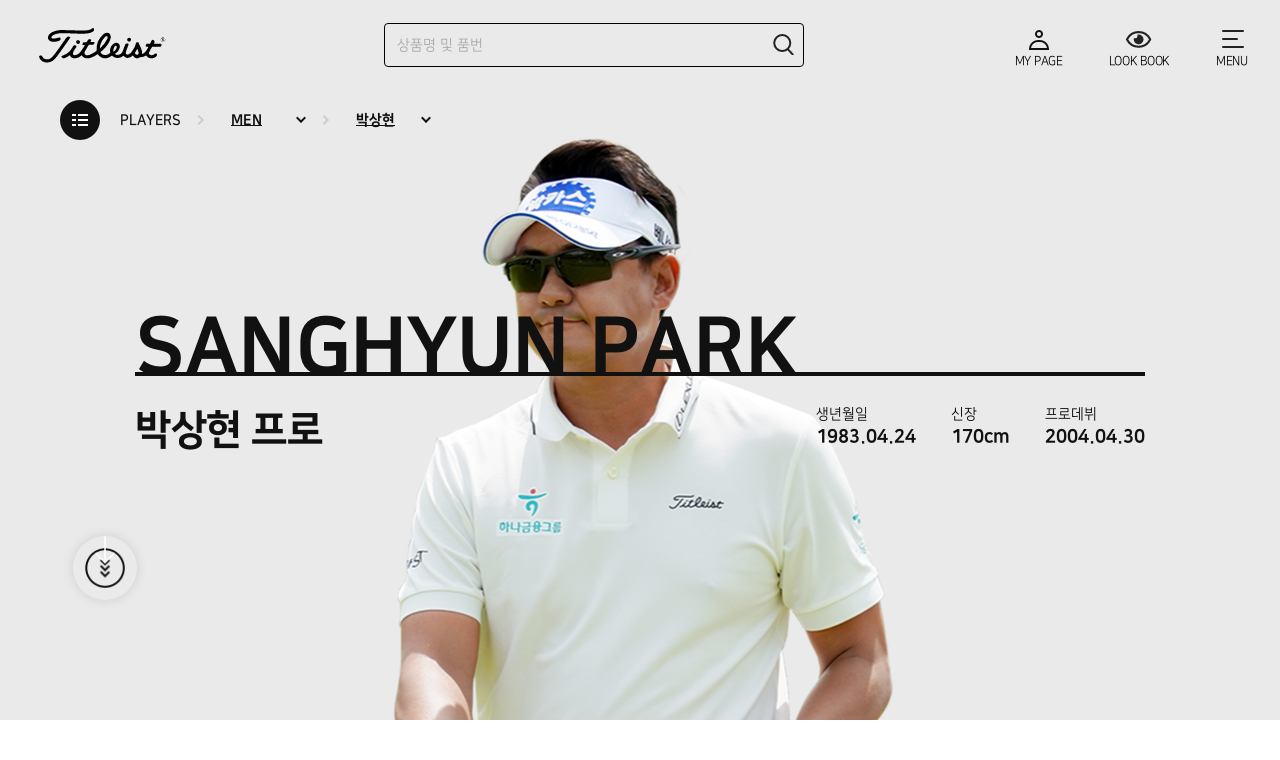

--- FILE ---
content_type: text/html;charset=UTF-8
request_url: https://titleistapparel.co.kr/players/7
body_size: 73412
content:














 
 
 














<!DOCTYPE html>
<html lang="kr">
<head>
    <title>박상현 프로 | PLAYERS | 타이틀리스트 어패럴 | 타이틀리스트</title>
    
<meta http-equiv="Content-Type" content="text/html; charset=utf-8">
<meta http-equiv="X-UA-Compatible" content="IE=edge">
<meta property="keywords" content="타이틀리스트 어패럴, titleist apparel, 타이틀리스트, titleist, 아쿠쉬네트코리아, 타이틀리스트 의류, 타이틀리스트 골프의류, 골프 의류, 골프 셔츠, 골프 자켓, 골프 팬츠, 골프 스코트, 골프 모자, 골프 양말, 골프 비옷, 투어핏, 플레이">

<meta property="og:title" content="">
<meta property="og:site_name" content="타이틀리스트 어패럴">
<meta property="og:image" content="https://titleistapparel.co.kr/resource/player/52c17ae4587d45be9bc704bd32bfff11.png">
<meta property="og:description" content="타이틀리스트 어패럴 Player - 박상현 프로">
<meta name="description" content="타이틀리스트 어패럴 Player - 박상현 프로">
<meta name="robots" content="index,follow">
<meta name="viewport" content="width=device-width">
<!-- issues/37 메타태그 추가 -->
<meta http-equiv="Pragma" content="no-cache">
<meta http-equiv="Cache-Control" content="no-cache">
<meta http-equiv="Expires" content="-1">
<!-- //issues/37 메타태그 추가 -->
<link rel="canonical" href="https://titleistapparel.co.kr">

<link rel="icon" href="/assets/favicon.ico" />

<link rel="stylesheet" type="text/css" href="/assets/front/css/apperal.css?v=1768568741081" />
<link rel="stylesheet" type="text/css" href="/assets/front/css/colors.css" />
<link rel="stylesheet" type="text/css" href="/assets/front/css/dev.css" />
<link rel="stylesheet" type="text/css" href="/assets/front/css/fullpage.min.css" />
<link rel="stylesheet" type="text/css" href="/assets/front/css/jquery.range.css" /> <!-- issues/95 공통 추가 -->

<script src="/assets/js/lib/jquery-2.2.4.min.js"></script>
<script src="/assets/js/lib/jquery.cookie.js"></script>
<script src="/assets/js/lib/jquery-ui.min.js"></script>

<script src="/assets/js/lib/scrolloverflow.min.js"></script>
<script src="/assets/js/lib/fullpage.scrollOverflowReset.min.js"></script>
<script src="/assets/js/lib/fullpage.extensions.min.js"></script>
<script src="/assets/js/lib/jquery.range-min.js"></script> <!-- issues/95 공통 추가 -->
<script src="/assets/js/lib/lozad.min.js"></script> <!-- lozad 추가 -->


    
    <script type="text/javascript" src="/assets/js/lib/jquery.mCustomScrollbar.concat.min.js"></script>

<script src="/assets/js/lib/swiper.min.js"></script>
<script src="/assets/js/lib/aos.js"></script>
<script src="/assets/js/front.js?v=1768568741081"></script>
<script src="/assets/js/lib/require.js"></script>
<script src="/assets/js/app.js?v=1768568741081"></script>

<!-- kakao pixel -->
<script type="text/javascript" charset="UTF-8" src="//t1.daumcdn.net/adfit/static/kp.js"></script>


<!-- Google Tag Manager 2022.12.16 -->
<script>(function(w,d,s,l,i){w[l]=w[l]||[];w[l].push({'gtm.start':
        new Date().getTime(),event:'gtm.js'});var f=d.getElementsByTagName(s)[0],
    j=d.createElement(s),dl=l!='dataLayer'?'&l='+l:'';j.async=true;j.src=
    'https://www.googletagmanager.com/gtm.js?id='+i+dl;f.parentNode.insertBefore(j,f);
})(window,document,'script','dataLayer','GTM-KQ4HZF');</script>
<!-- End Google Tag Manager -->

<!-- GA4 맞춤 측정 기준 관련 이벤트 진행시 사용될 로직 By Add 2022.12.15 End -->

<script src="/assets/js/kakaopixel.js?v=1768568741081"></script>



    <!-- GA4 맞춤 측정 기준 관련 이벤트 진행시 사용될 로직 By Add 2022.12.15 Start -->
    
    <script>
        // GA GTMCode
        var GTMCode = "GTM-KLGQ643"; //titlelistaparel이 PC일 경우

        // 해당 변수는 ga4.js 에서 pageviewObj 에서 활용
        var utm_Contents = '';
        var utm_Term = '';
        /****************** 사용될 이벤트 페이지 상단에 선언  *******************/
        // var page_EventNm  // 이벤트 페이지명
        // var page_PromoNm  // 기획전 프로모션명
    </script>

    <script src="/assets/js/ga.js?v=1768568741081"></script>
    <script async src="https://www.googletagmanager.com/gtag/js?id=G-944F9JF90S"></script>
    <script src="/assets/js/ga4.js?v=1768568741081"></script>

    <!-- Meta Pixel Code -->
    <script>
        !function(f,b,e,v,n,t,s)
        {if(f.fbq)return;n=f.fbq=function(){n.callMethod?
            n.callMethod.apply(n,arguments):n.queue.push(arguments)};
            if(!f._fbq)f._fbq=n;n.push=n;n.loaded=!0;n.version='2.0';
            n.queue=[];t=b.createElement(e);t.async=!0;
            t.src=v;s=b.getElementsByTagName(e)[0];
            s.parentNode.insertBefore(t,s)}(window, document,'script',
            'https://connect.facebook.net/en_US/fbevents.js');
        fbq('init', '514423614658709');
        fbq('track', 'PageView');
    </script>
    <noscript><img height="1" width="1" style="display:none" src="https://www.facebook.com/tr?id=514423614658709&ev=PageView&noscript=1"/></noscript>
    <!-- End Meta Pixel Code -->



















    <!-- Google Tag Manager -->
    <script>(function(w,d,s,l,i){w[l]=w[l]||[];w[l].push({'gtm.start':
    new Date().getTime(),event:'gtm.js'});var f=d.getElementsByTagName(s)[0],
    j=d.createElement(s),dl=l!='dataLayer'?'&l='+l:'';j.async=true;j.src=
    'https://www.googletagmanager.com/gtm.js?id='+i+dl;f.parentNode.insertBefore(j,f);})(window,document,'script','dataLayer','GTM-KLGQ643');</script>
    <!-- End Google Tag Manager -->




    <meta name="google-site-verification" content="wqrSobYtboLb5oH1rYU4FWQsSV4iazkOSYPkBT0GkTI" />

    <!-- Emarys Web Extend Tracking Code -->
    <script type="text/javascript">
        var ScarabQueue = ScarabQueue || [];
        (function(id) {
            if (document.getElementById(id)) return;
            var js = document.createElement('script'); js.id = id;
            js.src = '//cdn.scarabresearch.com/js/17FAFD3D6382011A/scarab-v2.js';
            var fs = document.getElementsByTagName('script')[0];
            fs.parentNode.insertBefore(js, fs);
        })('scarab-js-api');
    </script>
</head>
<body class="players-view-type">


    <!-- Google Tag Manager (noscript) 2022.12.16-->
    <noscript><iframe src="https://www.googletagmanager.com/ns.html?id=GTM-KQ4HZF" height="0" width="0" style="display:none;visibility:hidden"></iframe></noscript>
    <!-- End Google Tag Manager (noscript) -->


    <!-- Google Tag Manager (noscript) -->
    <noscript>
        <iframe src="[https://www.googletagmanager.com/ns.html?id=GTM-KLGQ643](https://www.googletagmanager.com/ns.html?id=GTM-KLGQ643" height="0" width="0" style="display:none;visibility:hidden"></iframe>
    </noscript>
    <!-- End Google Tag Manager (noscript) -->


    
    
        
<header class="header" data-ga data-c="Apparel_GNB">
    <a href="/" data-ga="click" data-a="Titleist Logo" data-l="titleist logo_어패럴" class="ga4_click_event" ga4-evt="click_Logo" ga4-arg-1="Apparel 공통" ga4-arg-2="Logo" ga4-arg-3="Titlelist">
        <h1 class="logo">타이틀리스트</h1>
    </a>

    <div class="search-wrap">
        <div class="prd-srh-form -btn-show-finder">
            <input type="text" id="topProductName" placeholder="상품명 및 품번">
            <button type="submit" class="btn-srh -btn-top-find"><span class="hide">검색</span></button>
        </div>
        <!-- 241023 숨김
        <div class="srh-style-finder" style="display:none;"> --> <!-- issues/95_v3 수정 -->
            <!-- <a href="#" class="style-finder -btn-show-finder">상품 상세 검색</a>
            <p class="info-txt">상품 상세 검색을 활용해 보세요!</p>
        </div> -->
    </div>

    <div class="btn-group">
        <a href="/my" class="btn-mypage ga4_click_event" ga4-evt="click_GNB" ga4-arg-1="Apparel 공통" ga4-arg-2="GNB" ga4-arg-3="My Page" data-ga="click" data-a="TOP_QuickMenu" data-l="Mypage"><span>MY PAGE</span></a>
        <a href="/lookbook/men" class="btn-lookbook ga4_click_event" ga4-evt="click_GNB" ga4-arg-1="Apparel 공통" ga4-arg-2="GNB" ga4-arg-3="LOOK BOOK"><span>LOOK BOOK</span></a>
        <a href="#" class="btn-gnb ga4_click_event" ga4-evt="click_GNB" ga4-arg-1="Apparel 공통" ga4-arg-2="GNB" ga4-arg-3="MENU" data-ga="click" data-a="TOP_GNB"><span>MENU</span></a>
    </div>

    <div class="gnb-wrap">
        <div class="gnb-top">
            <div class="gnb-left">
                <ul class="mypage-list" data-ga data-a="GNB_Quick_left">
                    <li class="my-page"><a href="/my" data-ga="click" data-l="Mypage" class="ga4_click_event" ga4-evt="Click_Hambuger" ga4-arg-1="Apparel 공통" ga4-arg-2="햄버거 메뉴" ga4-arg-3="My Page">My Page</a></li>
                    <li class="pick"><a href="/my/pick" data-ga="click" data-l="Mypick" class="ga4_click_event" ga4-evt="Click_Hambuger" ga4-arg-1="Apparel 공통" ga4-arg-2="햄버거 메뉴" ga4-arg-3="My Pick">My Pick</a></li>
                </ul>
                <ul class="etc-list">
                    <li><a href="/brand/faq" class="ga4_click_event" ga4-evt="Click_Hambuger" ga4-arg-1="Apparel 공통" ga4-arg-2="햄버거 메뉴" ga4-arg-3="FAQ">FAQ</a></li>
                    <li><a href="https://team.titleist.co.kr/Submit-Question?_ga=2.81326359.1875106199.1592787908-1813163411.1561420178" target="_blank" class="ga4_click_event" ga4-evt="Click_Hambuger" ga4-arg-1="Apparel 공통" ga4-arg-2="햄버거 메뉴" ga4-arg-3="Q&A">Q&A</a></li>
                    <li><a href="/brand/news" class="ga4_click_event" ga4-evt="Click_Hambuger" ga4-arg-1="Apparel 공통" ga4-arg-2="햄버거 메뉴" ga4-arg-3="News">NEWS</a></li>
                </ul>
            </div>
            <div class="gnb-right">
                <div class="btn-sns">
                    <a href="https://www.instagram.com/Titleist_Korea/" target="_blank" class="btn-instar ga4_click_event" ga4-evt="Click_Hambuger" ga4-arg-1="Apparel 공통" ga4-arg-2="햄버거 메뉴" ga4-arg-3="인스타그램"><span class="hide">인스타그램</span></a>
                    <a href="https://www.youtube.com/TitleistKOR" target="_blank" class="btn-youtube ga4_click_event" ga4-evt="Click_Hambuger" ga4-arg-1="Apparel 공통" ga4-arg-2="햄버거 메뉴" ga4-arg-3="유튜브"><span class="hide">유튜브</span></a>
                    <a href="https://www.facebook.com/titleistkorea" target="_blank" class="btn-facebook ga4_click_event" ga4-evt="Click_Hambuger" ga4-arg-1="Apparel 공통" ga4-arg-2="햄버거 메뉴" ga4-arg-3="페이스북"><span class="hide">페이스북</span></a>
                    <a href="https://pf.kakao.com/_xlhxmTd" target="_blank" class="btn-kakaochannel ga4_click_event" ga4-evt="Click_Hambuger" ga4-arg-1="Apparel 공통" ga4-arg-2="햄버거 메뉴" ga4-arg-3="카카오채널"><span class="hide">카카오채널</span></a>
                </div>
            </div>
        </div>
        <div class="gnb-bottom">
            <ul class="gnb-depth1">
                <li>
                    <a href="/product/all/men">MEN</a>
                    <ul class="gnb-depth2">
                        <li><a href="/product/all/men">VIEW ALL</a></li>
                        <li><a href="/product/all/men/outer">OUTER</a></li>
                        <li><a href="/product/all/men/shirts">SHIRTS</a></li>
                        <li><a href="/product/all/men/sweater">SWEATER</a></li>
                        <li><a href="/product/all/men/pants">PANTS</a></li>
                        <li><a href="/product/all/men/accessory">ACCESSORY</a></li>
                    </ul>
                </li>
                <li>
                    <a href="/product/all/women">WOMEN</a>
                    <ul class="gnb-depth2">
                        <li><a href="/product/all/women">VIEW ALL</a></li>
                        <li><a href="/product/all/women/outer">OUTER</a></li>
                        <li><a href="/product/all/women/shirts">SHIRTS</a></li>
                        <li><a href="/product/all/women/sweater">SWEATER</a></li>
                        <li><a href="/product/all/women/pants">PANTS</a></li>
                        <li><a href="/product/all/women/skorts">SKORTS</a></li>
                        <li><a href="/product/all/women/accessory">ACCESSORY</a></li>
                    </ul>
                </li>
                <li>
                    <a href="/explore">EXPLORE</a><!-- 250903 아카이빙 추가 -->
                    <ul class="gnb-depth2">
                        <li><a href="/explore" class="gnb-new">ARCHIVING</a></li>
                        <li><a href="/lookbook/men">LOOK-BOOK</a></li>
                        <li><a href="/event/campaign_25fw">EVENT</a></li><!-- 250703 클래스 추가 -->
                    </ul>
                </li>
                <li>
                    <a href="#">MAGAZINE</a><!-- 251114 매거진 추가 -->
                    <ul class="gnb-depth2">
                        <li><a href="/explore/magazine/psh">박상현 프로</a></li>
                        <li><a href="/explore/magazine/ysy">유소연 프로</a></li>
                        <li><a href="/explore/magazine/ldm">이동민 프로</a></li>
                        <li><a href="/explore/magazine/lsh">이성호 프로</a></li>
                        <li><a href="/explore/magazine/lhj">이형준 프로</a></li>
                        <li><a href="/explore/magazine/hbn">한빛나 프로</a></li>
                    </ul>
                </li>
                <li>
                    <a href="/players">PLAYERS</a>
                    
                </li>
                <li>
                    <a href="/store">STORE</a>
                </li>
                <li>
                    <a href="/brand/story">BRAND</a>
                    <ul class="gnb-depth2">
                        <li><a href="/brand/story">BRAND STORY</a></li>
                        <li><a href="/brand/news">NEWS</a></li>
                    </ul>
                </li>
            </ul>
        </div>
        <a href="javascript://" class="menu-close"><span class="hide">닫기</span></a>
    </div>
    <div class="dimmed2"></div>
</header>


        <div id="container" class="">
            
<div class="players-view">
    <div class="visual-type">
        <div class="players-loc clearfix">
            <span>PLAYERS</span>
            
            <span class="gender">
                <select class="custom-select" id="playerGender">
                    <option value="MEN" selected>MEN</option>
                    <option value="WOMEN">WOMEN</option>
                </select>
            </span>
            <select class="text-under custom-select" id="otherPlayer">
                
                    
                        <option value="2" >고태완</option>
                    
                
                    
                        <option value="29" >김강준</option>
                    
                
                    
                        <option value="5" >김경태</option>
                    
                
                    
                        <option value="26" >김민규</option>
                    
                
                    
                        <option value="7"  selected>박상현</option>
                    
                
                    
                        <option value="32" >엄정현</option>
                    
                
                    
                        <option value="10" >이동민</option>
                    
                
                    
                        <option value="11" >이성호</option>
                    
                
                    
                        <option value="15" >이형준</option>
                    
                
            </select>
            <a href="/players" class="btn-ico-list"><span class="hide">리스트이동</span></a>
        </div>
        <div class="visual-cnt">
            <img class="img-player" src="/resource/player/52c17ae4587d45be9bc704bd32bfff11.png" alt="">
            <strong class="title">SANGHYUN PARK</strong>
            <div class="player-intro clearfix">
                <span class="name">박상현 프로</span>
                <div class="profile">
                    <dl class="birth">
                        <dt>생년월일</dt>
                        <dd>1983.04.24</dd>
                    </dl>
                    <dl class="p-height">
                        <dt>신장</dt>
                        <dd>170cm</dd>
                    </dl>
                    <dl class="debut">
                        <dt>프로데뷔</dt>
                        <dd>2004.04.30</dd>
                    </dl>
                    
                </div>
            </div>
            <a href="#" class="btn-ico-scroll-down"><span class="hide">스크롤 내리기</span></a>
        </div>
    </div>

    <div class="player-history">
        <div>
            <dl>
                
                
                    
                        
                        
                            
                                
                                    <dt>2024</dt>
                                
                                
                            
                        
                    
                    
                
                    
                        
                        
                            
                                
                                
                                    <dd>제17회 DB손해보험 프로미 오픈 2위</dd>
                                
                            
                        
                    
                    
                
                    
                        
                        
                            
                                
                                
                                    <dd>SK telecom OPEN 2024 2위</dd>
                                
                            
                        
                    
                    
                
                    
                        
                            </dl><dl>
                        
                        
                    
                    
                
                    
                        
                        
                            
                                
                                    <dt>2023</dt>
                                
                                
                            
                        
                    
                    
                
                    
                        
                        
                            
                                
                                
                                    <dd>제네시스 챔피언십 우승</dd>
                                
                            
                        
                    
                    
                
                    
                        
                        
                            
                                
                                
                                    <dd>제18회 DB손해보험 프로미 오픈 2위</dd>
                                
                            
                        
                    
                    
                
                    
                        
                        
                            
                                
                                
                                    <dd>백송홀딩스-아시아드CC 부산오픈 2위</dd>
                                
                            
                        
                    
                    
                
                    
                        
                        
                            
                                
                                
                                    <dd>제네시스 챔피언십 우승</dd>
                                
                            
                        
                    
                    
                
                    
                        
                            </dl><dl>
                        
                        
                    
                    
                
                    
                        
                        
                            
                                
                                    <dt>2022</dt>
                                
                                
                            
                        
                    
                    
                
                    
                        
                        
                            
                                
                                
                                    <dd>제17회 DB손해보험 프로미 오픈 우승</dd>
                                
                            
                        
                    
                    
                
                    
                        
                        
                            
                                
                                
                                    <dd>우리금융 챔피언십 공동 4위</dd>
                                
                            
                        
                    
                    
                
                    
                        
                            </dl><dl>
                        
                        
                    
                    
                
                    
                        
                        
                            
                                
                                    <dt>2021</dt>
                                
                                
                            
                        
                    
                    
                
                    
                        
                        
                            
                                
                                
                                    <dd>KPGA 우성종합건설 아라미르CC 부산경남오픈 우승</dd>
                                
                            
                        
                    
                    
                
                    
                        
                        
                            
                                
                                
                                    <dd>KPGA DGB금융그룹 어바인 오픈 우승</dd>
                                
                            
                        
                    
                    
                
                    
                        
                        
                            
                                
                                
                                    <dd>제40회 GS칼텍스 매경오픈 3위</dd>
                                
                            
                        
                    
                    
                
                    
                        
                        
                            
                                
                                
                                    <dd>제64회 KPGA 선수권대회 with A-ONE CC 4위</dd>
                                
                            
                        
                    
                    
                
                    
                        
                            </dl><dl>
                        
                        
                    
                    
                
                    
                        
                            </dl><dl>
                        
                        
                    
                    
                
                    
                        
                        
                            
                                
                                    <dt>2020</dt>
                                
                                
                            
                        
                    
                    
                
                    
                        
                        
                            
                                
                                
                                    <dd>KPGA 투어 LG SIGNATURE 플레이어스 챔피언십 2위</dd>
                                
                            
                        
                    
                    
                
                    
                        
                            </dl><dl>
                        
                        
                    
                    
                
                    
                        
                        
                            
                                
                                    <dt>2019</dt>
                                
                                
                            
                        
                    
                    
                
                    
                        
                        
                            
                                
                                
                                    <dd>JGTO 후지산케이 클래식 우승</dd>
                                
                            
                        
                    
                    
                
                    
                        
                            </dl><dl>
                        
                        
                    
                    
                
                    
                        
                        
                            
                                
                                    <dt>2018</dt>
                                
                                
                            
                        
                    
                    
                
                    
                        
                        
                            
                                
                                
                                    <dd>KPGA 제34회 신한동해 오픈 우승</dd>
                                
                            
                        
                    
                    
                
                    
                        
                        
                            
                                
                                
                                    <dd>KPGA KEB 하나은행 인비테이셔널 우승</dd>
                                
                            
                        
                    
                    
                
                    
                        
                        
                            
                                
                                
                                    <dd>KPGA 제37회 GS칼텍스 매경오픈 우승</dd>
                                
                            
                        
                    
                    
                
                    
                        
                        
                            
                                
                                
                                    <dd>제네시스 상금왕</dd>
                                
                            
                        
                    
                    
                
                    
                        
                            </dl><dl>
                        
                        
                    
                    
                
                    
                        
                        
                            
                                
                                    <dt>2016</dt>
                                
                                
                            
                        
                    
                    
                
                    
                        
                        
                            
                                
                                
                                    <dd>JGTO JT컵 우승</dd>
                                
                            
                        
                    
                    
                
                    
                        
                        
                            
                                
                                
                                    <dd>동아제약-동아ST 챔피언십 우승</dd>
                                
                            
                        
                    
                    
                
                    
                        
                        
                            
                                
                                
                                    <dd>KPGA 투어 데상트코리아 먼싱웨어 매치플레이 챔피언십 3위</dd>
                                
                            
                        
                    
                    
                
                    
                        
                        
                            
                                
                                
                                    <dd>KPGA 투어 SK텔레콤 오픈 3위</dd>
                                
                            
                        
                    
                    
                
                    
                        
                        
                            
                                
                                
                                    <dd>KPGA 투어 제35회 GS칼텍스 매경오픈 우승</dd>
                                
                            
                        
                    
                    
                
                    
                        
                            </dl><dl>
                        
                        
                    
                    
                
                    
                        
                        
                            
                                
                                    <dt>2014</dt>
                                
                                
                            
                        
                    
                    
                
                    
                        
                        
                            
                                
                                
                                    <dd>KPGA 최경주 인비테이셔널 우승</dd>
                                
                            
                        
                    
                    
                
                    
                        
                        
                            
                                
                                
                                    <dd>KPGA 바이네르 파인리즈 오픈 우승</dd>
                                
                            
                        
                    
                    
                
                    
                        
                        
                            
                                
                                
                                    <dd>제33회 GS칼텍스 매경오픈 준우승</dd>
                                
                            
                        
                    
                    
                
                    
                        
                            </dl><dl>
                        
                        
                    
                    
                
                    
                        
                        
                            
                                
                                    <dt>2013</dt>
                                
                                
                            
                        
                    
                    
                
                    
                        
                        
                            
                                
                                
                                    <dd>동촌 제56회 KPGA 선수권 3위</dd>
                                
                            
                        
                    
                    
                
                    
                        
                            </dl><dl>
                        
                        
                    
                    
                
                    
                        
                        
                            
                                
                                    <dt>2012</dt>
                                
                                
                            
                        
                    
                    
                
                    
                        
                        
                            
                                
                                
                                    <dd>채리티 하이원 리조트 오픈 준우승</dd>
                                
                            
                        
                    
                    
                
                    
                        
                        
                            
                                
                                
                                    <dd>SK Telecom OPEN 2012 준우승</dd>
                                
                            
                        
                    
                    
                
                    
                        
                            </dl><dl>
                        
                        
                    
                    
                
                    
                        
                        
                            
                                
                                    <dt>2011</dt>
                                
                                
                            
                        
                    
                    
                
                    
                        
                        
                            
                                
                                
                                    <dd>발렌타인 챔피언십 3위</dd>
                                
                            
                        
                    
                    
                
                    
                        
                            </dl><dl>
                        
                        
                    
                    
                
                    
                        
                        
                            
                                
                                    <dt>2009</dt>
                                
                                
                            
                        
                    
                    
                
                    
                        
                        
                            
                                
                                
                                    <dd>SBS 에머슨퍼시픽 힐튼 남해 오픈 우승</dd>
                                
                            
                        
                    
                    
                
                    
                        
                        
                            
                                
                                
                                    <dd>SK Telecom OPEN 2009 우승</dd>
                                
                            
                        
                    
                    
                
            </dl>
        </div>
    </div>

    
</div>



<script>
    $(".player-history > div").mCustomScrollbar();

    var playerStyles = {};
    require(['controls/modal-control', 'can'], function(ModalControl) {
        $('div.layer-pop[data-style-id]').each(function () {
            var styleId = $(this).data('styleId');
            playerStyles[styleId] = new ModalControl('div.layer-pop[data-style-id="' + styleId + '"]');
        });

        new (can.Control.extend({
            init: function() {

            },

            '.dropdown-select-ul li click': function(el) {
                $('#' + el.parent().data('role')).val(el.data('value')).change();
            },

            '#playerGender change': function (el) {

                var data = {
                    playerType : el.val()
                }

                $.ajax({
                    url: '/players/changeGender',
                    type: 'post',
                    contentType: 'application/json',
                    data: JSON.stringify(data),
                    success: function(response) {
                        if(response.result) {
                            location.href = '/players/'+response.players.list[0].playerId;
                        } else {
                            alert(response.message);
                        }
                    }
                });
            },

            '#otherPlayer change': function (el) {
                location.href = '/players/' + el.val();
            },

            '.-btn-cos-play click': function(el) {
                playerStyles[$(el.parents('[data-style-id]')[0]).data('styleId')].show();
            }
        }))('#container');
    });
</script>

            <a href="#" class="btn-top"><span class="hide">위로 스크롤</span></a>
        </div>

        

<!-- styleFinderModal -->
<div class="layer-style-finder" id="styleFinderModal" style="display:none;"
     data-category1=""
     data-category2=""
     data-category3=""
     data-min-price=""
     data-max-price=""
     data-sizes=""
     data-colors=""
     data-performances=""
     data-page=""
>
    <div class="style-finder-cnt clearfix">
        <strong class="title">Style Finder</strong>
        <div class="style-finder-chk">
            <div class="style-finder-top clearfix">
                <dl class="ipt_list prd-srh-area">
                    <dt class="title">상품명</dt>
                    <dd>
                        <input type="text" id="productName" value="" placeholder="상품명 및 품번을 입력해주세요." /><!-- issues/95_v4 수정 -->
                    </dd>
                </dl>
                <dl class="ipt_list">
                    <dt>라인</dt>
                        <dd>
                            <input type="radio" id="cate1_0" name="category1" class="radius" value="" >
                            <label for="cate1_0">전체</label>
                        </dd>
                    
                        
                    
                        
                    
                        
                        <dd>
                            <input type="radio" id="cate1_4" name="category1" class="radius" value="4"  />
                            <label for="cate1_4">
                                
                                    
                                    
                                        <img src="/assets/front/images/common/logo_red_tour_fits-black.png" alt="TOUR-FIT S" style="height: 12px;">
                                    
                                    
                                    
                                
                            </label>
                        </dd>
                        
                    
                        
                        <dd>
                            <input type="radio" id="cate1_1" name="category1" class="radius" value="1"  />
                            <label for="cate1_1">
                                
                                    
                                    
                                    
                                    
                                        <img src="/assets/front/images/common/logo_tour_fit-black.png" alt="TOUR-FIT" style="height: 12px;">
                                    
                                
                            </label>
                        </dd>
                        
                    
                        
                        <dd>
                            <input type="radio" id="cate1_2" name="category1" class="radius" value="2"  />
                            <label for="cate1_2">
                                
                                    
                                    
                                    
                                        <img src="/assets/front/images/common/logo_play-black.png" alt="PLAY" style="height: 12px;">
                                    
                                    
                                
                            </label>
                        </dd>
                        
                    
                </dl>
                <dl class="ipt_list">
                    <dt>성별</dt>
                        <dd>
                            <input type="radio" id="cate2_0" name="category2" class="radius" value="" >
                            <label for="cate2_0">전체</label>
                        </dd>
                    
                        <dd>
                            <input type="radio" id="cate2_1" name="category2" class="radius" value="1"  />
                            <label for="cate2_1">MEN</label>
                        </dd>
                    
                        <dd>
                            <input type="radio" id="cate2_2" name="category2" class="radius" value="2"  />
                            <label for="cate2_2">WOMEN</label>
                        </dd>
                    
                </dl>
                <dl class="ipt_list">
                    <dt>카테고리</dt>
                    <dd class="chk-list">
                        
                        <em class="all-chk"><input type="checkbox" id="allCategories" name="allCategories" class="chk-box" false><label for="allCategories">전체 선택</label></em>
                        <div class="prd-chk">
                            
                                
                                

                                
                                <input type="checkbox" id="cate3_1" name="category3" class="chk-box" value="1" style="" >
                                <label for="cate3_1" class="big-eng" style="">OUTER</label>
                                
                            
                                
                                

                                
                                <input type="checkbox" id="cate3_2" name="category3" class="chk-box" value="2" style="" >
                                <label for="cate3_2" class="big-eng" style="">SHIRTS</label>
                                
                            
                                
                                

                                
                            
                                
                                

                                
                                <input type="checkbox" id="cate3_4" name="category3" class="chk-box" value="4" style="" >
                                <label for="cate3_4" class="big-eng" style="">SWEATER</label>
                                
                            
                                
                                

                                
                                <input type="checkbox" id="cate3_5" name="category3" class="chk-box" value="5" style="" >
                                <label for="cate3_5" class="big-eng" style="">PANTS</label>
                                
                            
                                
                                

                                
                                <input type="checkbox" id="cate3_6" name="category3" class="chk-box" value="6" style="" >
                                <label for="cate3_6" class="big-eng" style="">SKORTS</label>
                                
                            
                                
                                

                                
                                <input type="checkbox" id="cate3_7" name="category3" class="chk-box" value="7" style="" >
                                <label for="cate3_7" class="big-eng" style="">BOTTOM</label>
                                
                            
                                
                                

                                
                                <input type="checkbox" id="cate3_8" name="category3" class="chk-box" value="8" style="" >
                                <label for="cate3_8" class="big-eng" style="">ACCESSORY</label>
                                
                            
                        </div>
                    </dd>
                </dl>
                <dl class="ipt_list size-chk" id="sizes">
                    <dt>사이즈</dt>
                    <!-- size area -->
                </dl>
                <dl class="ipt_list">
                    <dt>색상</dt>
                    <dd class="chk-list">
                        <em class="all-chk"><input type="checkbox" id="allColors" name="allColors" class="chk-box" /><label for="allColors">전체 선택</label></em>
                        <ul class="color-select clearfix" id="finderColor">
                            <!-- Color area -->
                        </ul>
                    </dd>
                </dl>
                <dl class="ipt_list" style="display:none;">
                    <dt>퍼포먼스</dt>
                    <dd class="chk-list">
                        <em class="all-chk"><input type="checkbox" id="allPerformances" name="allPerformances" class="chk-box" /><label for="allPerformances">전체 선택</label></em>
                        <div class="prd-select prd-chk">
                            
                        </div>
                    </dd>
                </dl>
            </div>
            <div class="style-finder-bottom clearfix" style="display:none;">
                <div class="price-area">
                    <em class="title">가격</em>
                    <div class="clearfix">
                        <div class="range">
                            <input class="range-slider" type="hidden" value=""/>
                        </div>
                        <div class="price-number">
                            <span>
                                <input type="text" id="minPrice" value="" readonly>
                                <em>만원</em>
                            </span>
                            <span class="hip">~</span>
                            <span>
                                <input type="text" id="maxPrice" value="" readonly>
                                <em>만원</em>
                            </span>
                        </div>
                    </div>
                </div>
            </div>
        </div>
        <a href="#" class="style-finder-close"><span class="hide">닫기</span></a>
    </div>

    <div class="btn-area">
        <button type="button" class="btn-sty-white -btn-reset ga4_click_event" ga4-evt="click_Filter" ga4-arg-1="Apparel 제품목록" ga4-arg-2="필터" ga4-arg-3="필터 초기화">초기화</button>
        <button type="button" class="btn-sty-black -btn-find ga4_product_search_event">결과보기</button>
    </div>
</div>
<!-- // styleFinderModal -->

<script type="text/mustache" id="tmplStyleFinderResult">
    <span class="result">Style Finder 검색 결과 (<i class="f-weight7">{{totalCount}}</i>)</span>
    <button type="button" class="btn-ico-reset -btn-show-finder"><span class="under">필터 재설정</span></button>
    <div class="tag-list">
        {{#tags}}
            <span class="tag">{{.}}</span>
        {{/tags}}
    </div>
</script>

<script type="text/mustache" id="tmplSizes">
    {{#sizes}}
    <dd><input type="checkbox" id="size_{{size}}" name="size" class="chk-size" value="{{size}}"{{checked}}><label for="size_{{size}}">{{size}}</label></dd>
    {{/sizes}}
</script>

<script>
    $(document).ready(function(){
        $("#minPrice").val();
        $("#maxPrice").val();
    })

    require(['controls/search-control'],
        function(SearchControl) {
            new SearchControl('#container', {
                PRODUCT_SIZES: {"men":{"top":["M","L","XL","XXL","XXXL"],"bottom":["76","79","82","85","88","91"],"accessory":["FREE"]},"women":{"top":["S","M","L"],"bottom":["61","64","67","70","73"],"accessory":["FREE"]},"all":{"top":["S","M","L","XL","XXL","XXXL","61","64","67","70","73","76","79","82","85","88","91","FREE"]}},
                PRODUCT_COLORS : {
                    
                    '01': 'WHITE',
                    
                    '02': 'STEEL',
                    
                    '03': 'GREY',
                    
                    '04': 'SLATE',
                    
                    '05': 'CHARCOAL',
                    
                    '06': 'BLACK',
                    
                    '07': 'STONE',
                    
                    '11': 'IVORY',
                    
                    '12': 'CREAM',
                    
                    '13': 'LEMON',
                    
                    '14': 'YELLOW',
                    
                    '15': 'MUSTARD',
                    
                    '16': 'VANILA',
                    
                    '21': 'PINK',
                    
                    '22': 'CHEEK',
                    
                    '23': 'CORAL',
                    
                    '24': 'SALMON',
                    
                    '25': 'HOT PINK',
                    
                    '31': 'ORANGE',
                    
                    '32': 'RED',
                    
                    '33': 'WINE',
                    
                    '34': 'BURGUNDY',
                    
                    '35': 'SCARLET',
                    
                    '41': 'SAND',
                    
                    '42': 'BEIGE',
                    
                    '43': 'CARMEL',
                    
                    '44': 'SEPIA',
                    
                    '45': 'BROWN',
                    
                    '51': 'EMERALD',
                    
                    '52': 'LIME',
                    
                    '53': 'GREEN',
                    
                    '54': 'KHAKI',
                    
                    '55': 'SERENITY',
                    
                    '56': 'PISTACHIO',
                    
                    '61': 'SKY',
                    
                    '62': 'BLUE',
                    
                    '63': 'COBALT',
                    
                    '64': 'INK',
                    
                    '65': 'INDIGO',
                    
                    '66': 'NAVY',
                    
                    '68': 'SERENITY',
                    
                    '69': 'TURQUOISE',
                    
                    '71': 'LAVENDA',
                    
                    '72': 'PURPLE',
                    
                    '73': 'VIOLET',
                    
                    '74': 'P.BLUE',
                    
                    '75': 'M/GREY',
                    
                    'AA': 'NAVY / NAVY',
                    
                    'AC': 'NAVY / SILVER',
                    
                    'AO': 'NAVY / ORANGE',
                    
                    'AR': 'NAVY / RED',
                    
                    'AU': 'NAVY / BLUE',
                    
                    'AW': 'NAVY / WHITE',
                    
                    'BB': 'BLACK / BLACK',
                    
                    'BC': 'BLACK / SILVER',
                    
                    'BD': 'BLACK / PATTERN',
                    
                    'BE': 'BLACK / GREEN',
                    
                    'BG': 'BLACK / GREY',
                    
                    'BI': 'BLACK / ASSORTED',
                    
                    'BJ': 'BLACK / STRIPE',
                    
                    'BL': 'BLACK / LIME',
                    
                    'BP': 'Black / Pink',
                    
                    'BR': 'BLACK / RED',
                    
                    'BU': 'BLACK / BLUE',
                    
                    'BW': 'BLACK / WHITE',
                    
                    'BY': 'BLACK / YELLOW',
                    
                    'CC': 'SILVER / SILVER',
                    
                    'CL': 'SILVER / LIME',
                    
                    'ED': 'GREEN / PATTERN',
                    
                    'EE': 'GREEN / GREEN',
                    
                    'FF': 'TAUPE / TAUPE',
                    
                    'GA': 'GREY / NAVY',
                    
                    'GB': 'GREY / BLACK',
                    
                    'GC': 'GREY / SILVER',
                    
                    'GD': 'GREY / PATTERN',
                    
                    'GE': 'GREY / GREEN',
                    
                    'GG': 'GREY / GREY',
                    
                    'GJ': 'GREY / STRIPE',
                    
                    'GL': 'GREY / LIME',
                    
                    'GM': 'GREY / PURPLE',
                    
                    'GO': 'Grey / Org',
                    
                    'GR': 'GREY / RED',
                    
                    'GU': 'GREY / BLUE',
                    
                    'GV': 'GREY / VIOLET',
                    
                    'GW': 'GREY / WHITE',
                    
                    'HH': 'HOT PINK / HOT PINK',
                    
                    'LA': 'LIME / NAVY',
                    
                    'LL': 'LIME / LIME',
                    
                    'MM': 'PURPLE / PURPLE',
                    
                    'MU': 'PURPLE / BLUE',
                    
                    'NN': 'BROWN / BROWN',
                    
                    'OO': 'ORANGE / ORANGE',
                    
                    'PI': 'PINK / ASSORTED',
                    
                    'PP': 'PINK / PINK',
                    
                    'PV': 'PINK / VIOLET',
                    
                    'RD': 'RED / PATTERN',
                    
                    'RJ': 'RED / STRIPE',
                    
                    'RP': 'RED / PINK',
                    
                    'RR': 'RED / RED',
                    
                    'RW': 'RED / WHITE',
                    
                    'UC': 'BLUE / SILVER',
                    
                    'UD': 'BLUE / PATTERN',
                    
                    'UI': 'BLUE / ASSORTED',
                    
                    'UJ': 'BLUE / STRIPE',
                    
                    'UO': 'BLUE / ORANGE',
                    
                    'UP': 'BLUE / PINK',
                    
                    'UU': 'BLUE / BLUE',
                    
                    'UW': 'BLUE / WHITE',
                    
                    'VV': 'VIOLET / VIOLET',
                    
                    'WA': 'WHITE / NAVY',
                    
                    'WB': 'WHITE / BLACK',
                    
                    'WC': 'WHITE / SILVER',
                    
                    'WD': 'WHITE / PATTERN',
                    
                    'WE': 'WHITE / GREEN',
                    
                    'WF': 'WHITE / TAUPE',
                    
                    'WG': 'WHITE / GREY',
                    
                    'WH': 'WHITE / HOT PINK',
                    
                    'WL': 'WHITE / LIME',
                    
                    'WM': 'WHITE / PURPLE',
                    
                    'WN': 'WHITE / BROWN',
                    
                    'WO': 'WHITE / ORANGE',
                    
                    'WP': 'WHITE / PINK',
                    
                    'WR': 'WHITE / RED',
                    
                    'WU': 'WHITE / BLUE',
                    
                    'WV': 'WHITE / VIOLET',
                    
                    'WW': 'WHITE / WHITE',
                    
                    'YY': 'YELLOW / YELLOW',
                    
                },
                PRODUCT_CATEGORY1_CODES: {
                    
                    "": "VIEW ALL",
                    
                    "7": "T-to-T",
                    
                    "4": "tour-fit-s",
                    
                    "1": "tour-fit",
                    
                    "2": "play",
                    
                },
                PRODUCT_CATEGORY2_CODES: {
                    
                    "1": "men",
                    
                    "2": "women",
                    
                },
                PRODUCT_CATEGORY3_CODES: {
                    
                    "1": "outer",
                    
                    "2": "shirts",
                    
                    "3": "mid-layer",
                    
                    "4": "sweater",
                    
                    "5": "pants",
                    
                    "6": "skorts",
                    
                    "7": "bottom",
                    
                    "8": "accessory",
                    
                }
            });
        });

</script>


        
            
<!-- footer -->
<footer class="section fp-auto-height footer" id="section7">

    <div class="f-top">
        <div class="f-left">
            <ul>
                <li><a href="/brand/faq" class="ga4_click_event" ga4-evt="click_FNB" ga4-arg-1="Apparel 공통" ga4-arg-2="FNB" ga4-arg-3="FAQ">FAQ</a></li>
                <li><a href="https://team.titleist.co.kr/Submit-Question?_ga=2.81326359.1875106199.1592787908-1813163411.1561420178" target="_blank" class="ga4_click_event" ga4-evt="click_FNB" ga4-arg-1="Apparel 공통" ga4-arg-2="FNB" ga4-arg-3="Q&A">Q&A</a></li>
                <li class="news"><a href="/brand/news" class="ga4_click_event" ga4-evt="click_FNB" ga4-arg-1="Apparel 공통" ga4-arg-2="FNB" ga4-arg-3="NEWS"><span class="">News</span></a></li>
                <li><a href="/brand/contact-us" class="click_FNB" ga4-evt="Click_Hambuger" ga4-arg-1="Apparel 공통" ga4-arg-2="FNB" ga4-arg-3="Contact US">Contact Us</a></li>
                <li class="family-site">
                    <a href="#" class="ga4_click_event" ga4-evt="click_FNB" ga4-arg-1="Apparel 공통" ga4-arg-2="FNB" ga4-arg-3="Family Site">Family Site</a>
                    <div class="family-site-link" style="display:none;">
                        <ul>
                            <li><a href="https://www.titleist.co.kr" target="_blank" class="ga4_click_event" ga4-evt="click_FNB" ga4-arg-1="Apparel 공통" ga4-arg-2="FNB" ga4-arg-3="Fimily Site_Titleist">Titleist</a></li>
                            <li><a href="https://www.footjoy.co.kr" target="_blank" class="ga4_click_event" ga4-evt="click_FNB" ga4-arg-1="Apparel 공통" ga4-arg-2="FNB" ga4-arg-3="Fimily Site_FOOTJOY">FOOTJOY</a></li>
                            <li><a href="https://www.vokey.com" target="_blank" class="ga4_click_event" ga4-evt="click_FNB" ga4-arg-1="Apparel 공통" ga4-arg-2="FNB" ga4-arg-3="Fimily Site_VOKEY DESIGN">VOKEY DESIGN</a></li>
                            <li><a href="https://www.scottycameron.com" target="_blank" class="ga4_click_event" ga4-evt="click_FNB" ga4-arg-1="Apparel 공통" ga4-arg-2="FNB" ga4-arg-3="Fimily Site_SCOTTY CAMERON">SCOTTY CAMERON</a></li>
                        </ul>
                    </div>
                </li>
            </ul>
        </div>


















        <div class="f-right">
            <ul>
                <li class="privacy ga4_click_event" ga4-evt="click_FNB" ga4-arg-1="Apparel 공통" ga4-arg-2="FNB" ga4-arg-3="개인정보 처리방침"><a href="/legal/privacy">개인정보 처리방침</a></li>
                <li><a href="/legal/terms" class="ga4_click_event" ga4-evt="click_FNB" ga4-arg-1="Apparel 공통" ga4-arg-2="FNB" ga4-arg-3="사이트 이용약관">사이트 이용약관</a></li>
                <li><a href="https://www.titleist.co.kr/company/cookie-policy?_ga=2.22646009.333362211.1592383089-2129110751.1589350678" target="_blank" class="ga4_click_event" ga4-evt="click_FNB" ga4-arg-1="Apparel 공통" ga4-arg-2="FNB" ga4-arg-3="쿠키 정책">쿠키 정책</a></li>
                <li><a href="https://www.titleist.co.kr/company/unsolicited-submissions?_ga=2.2408434.333362211.1592383089-2129110751.1589350678" target="_blank" class="ga4_click_event" ga4-evt="click_FNB" ga4-arg-1="Apparel 공통" ga4-arg-2="FNB" ga4-arg-3="미요구 제안">미요구 제안</a></li>
                <li><a href="/legal/membership" class="ga4_click_event" ga4-evt="click_FNB" ga4-arg-1="Apparel 공통" ga4-arg-2="FNB" ga4-arg-3="어패럴 멤버십 이용약관">어패럴 멤버십 이용약관</a></li>
            </ul>
        </div>
    </div>
    <div class="f-bottom clearfix">
        <div class="btn-sns">
            <a href="https://www.instagram.com/Titleist_Korea/" target="_blank" class="btn-instar ga4_click_event" ga4-evt="click_FNB" ga4-arg-1="Apparel 공통" ga4-arg-2="FNB" ga4-arg-3="인스타그램"><span class="hide">인스타그램</span></a>
            <a href="https://www.youtube.com/TitleistKOR" target="_blank" class="btn-youtube ga4_click_event" ga4-evt="click_FNB" ga4-arg-1="Apparel 공통" ga4-arg-2="FNB" ga4-arg-3="유튜브"><span class="hide">유튜브</span></a>
            <a href="https://www.facebook.com/titleistkorea" target="_blank" class="btn-facebook ga4_click_event" ga4-evt="click_FNB" ga4-arg-1="Apparel 공통" ga4-arg-2="FNB" ga4-arg-3="페이스북"><span class="hide">페이스북</span></a>
            <a href="https://pf.kakao.com/_xlhxmTd" target="_blank" class="btn-kakaostory ga4_click_event" ga4-evt="click_FNB" ga4-arg-1="Apparel 공통" ga4-arg-2="FNB" ga4-arg-3="카카오채널"><span class="hide">카카오채널</span></a>
        </div>
        <p class="copyright">&copy;2026 Acushnet Korea Co., Ltd.</p>
    </div>
</footer>
<!-- //footer -->

<div class="layer-pop" id="dialogModal" style="display:none;">
    <div class="layer-cont">
        <div class="layer-logo"><img src="/assets/front/images/common/img_layer_logo.png" alt=""></div>
        <p class="align-center line-height-17 -message"></p>
    </div>
    <div class="btn-area-pop"></div>
    <a href="#" class="btn-close-layer -btn-close-modal"><span class="hide">닫기</span></a>
</div>

<script>
    var stats =
        [String.fromCharCode(40,102,117,110,99,116,105,111,110,40,105,44,115,44,111,44,103,44,114,44,97,44,109,41,123,105,91,39,71,111,111,103,108,101,65,110,97,108,121,116,105,99,115,79,98,106,101,99,116,39,93,61,114,59,105,91,114,93,61,105,91,114,93,124,124,102,117,110,99,116,105,111,110,40,41,123,10,40,105,91,114,93,46,113,61,105,91,114,93,46,113,124,124,91,93,41,46,112,117,115,104,40,97,114,103,117,109,101,110,116,115,41,125,44,105,91,114,93,46,108,61,49,42,110,101,119,32,68,97,116,101,40,41,59,97,61,115,46,99,114,101,97,116,101,69,108,101,109,101,110,116,40,111,41,44,10,109,61,115,46,103,101,116,69,108,101,109,101,110,116,115,66,121,84,97,103,78,97,109,101,40,111,41,91,48,93,59,97,46,97,115,121,110,99,61,49,59,97,46,115,114,99,61,103,59,109,46,112,97,114,101,110,116,78,111,100,101,46,105,110,115,101,114,116,66,101,102,111,114,101,40,97,44,109,41,10,125,41,40,119,105,110,100,111,119,44,100,111,99,117,109,101,110,116,44,39,115,99,114,105,112,116,39,44,39,104,116,116,112,115,58,47,47,119,119,119,46,103,111,111,103,108,101,45,97,110,97,108,121,116,105,99,115,46,99,111,109,47,97,110,97,108,121,116,105,99,115,46,106,115,39,44,39,103,97,39,41,59,10,103,97,40,39,99,114,101,97,116,101,39,44,32,39,85,65,45,57,52,48,48,53,49,49,56,45,49,39,44,32,39,97,117,116,111,39,41,59,10,40,102,117,110,99,116,105,111,110,40,119,44,100,44,115,44,108,44,105,41,123,119,91,108,93,61,119,91,108,93,124,124,91,93,59,119,91,108,93,46,112,117,115,104,40,123,39,103,116,109,46,115,116,97,114,116,39,58,10,110,101,119,32,68,97,116,101,40,41,46,103,101,116,84,105,109,101,40,41,44,101,118,101,110,116,58,39,103,116,109,46,106,115,39,125,41,59,118,97,114,32,102,61,100,46,103,101,116,69,108,101,109,101,110,116,115,66,121,84,97,103,78,97,109,101,40,115,41,91,48,93,44,10,106,61,100,46,99,114,101,97,116,101,69,108,101,109,101,110,116,40,115,41,44,100,108,61,108,33,61,39,100,97,116,97,76,97,121,101,114,39,63,39,38,108,61,39,43,108,58,39,39,59,106,46,97,115,121,110,99,61,116,114,117,101,59,106,46,115,114,99,61,10,39,104,116,116,112,115,58,47,47,119,119,119,46,103,111,111,103,108,101,116,97,103,109,97,110,97,103,101,114,46,99,111,109,47,103,116,109,46,106,115,63,105,100,61,39,43,105,43,100,108,59,102,46,112,97,114,101,110,116,78,111,100,101,46,105,110,115,101,114,116,66,101,102,111,114,101,40,106,44,102,41,59,10,125,41,40,119,105,110,100,111,119,44,100,111,99,117,109,101,110,116,44,39,115,99,114,105,112,116,39,44,39,100,97,116,97,76,97,121,101,114,39,44,39,71,84,77,45,75,77,82,74,81,75,74,39,41,59)];

    for (var i in stats){
        eval(stats[i]);
    }

    var needLoginControl;
    require(['controls/gnb-control', 'controls/need-login-control'], function(GnbControl, NeedLoginControl) {
        new GnbControl('header, footer');
        needLoginControl = new NeedLoginControl('#dialogModal', {
            mid: ''
        });
    });

    function dummy() {

    }

    allMenu = dummy;
    style_finder = dummy;

    $('[data-ga=click]').on('click', function() {
        var el = $(this);
        var tag = el.data();
        if((tag.c && tag.a && tag.l) == undefined) {
            var parents = el.parents('[data-ga]');
            for (var i = 0; i < parents.length; i++) {
                var parentTag = jQuery(parents[i]).data();
                tag.c = tag.c || parentTag.c;
                tag.a = tag.a || parentTag.a;
                tag.l = tag.l || parentTag.l;
                if((tag.c && tag.a && tag.l) != undefined) continue;
            }
        }

        tag.c = tag.c || '';
        tag.a = tag.a || '';
        tag.l = tag.l || '';

        var appTag = '';
        var appName = navigator.userAgent.substring(navigator.userAgent.indexOf('Titleist/'), navigator.userAgent.length);
        appName = (appName.indexOf(' ') > -1) ? appName.substring(0, appName.indexOf(' ')) : appName;
        switch(appName) {
            case 'Titleist/TEAM': appTag = 'TitieistAPP_'; break;
            case 'Titleist/TAM': appTag = 'TAMAPP_'; break;
            case 'Titleist/TLP': appTag = 'TLPAPP_'; break;
            default: appTag = '';
        }
        ga('send', 'event', appTag + tag.c, tag.a, tag.l, tag.v);
    });

    $(window).scroll(function(){
        subConFade();
        var winW = $(window).width();
        var scrollTop = $(window).scrollTop();
        var footer = $("footer").outerHeight();
        var topPos = scrollTop+$(window).height()+footer;
        /*console.log(topPos);
        /console.log($(document).height());
        if(topPos > $(document).height()){
            if($("footer").css("display") == "none"){
                $(".btn-top").css({"position":"fixed","bottom":"60px"});
            } else {
                $(".btn-top").css({"position":"fixed","bottom":(footer+20)+"px"});
            }
        }else{
            $(".btn-top").css({"position":"fixed","bottom":"60px"})
        }*/

        //2021-01-07 삭제 //issues/29 숨김
        /*var foot = parseInt($('footer').height()),
            quickMenu = parseInt($('.product-view-l').height()),
            productHeight = $(document).height() - $(".prduct-md").outerHeight() - 300,
            margin = 300,
            spaceUp = margin + foot + quickMenu,
            current = parseInt($(window).scrollTop()),
            nowScroll = (parseInt(productHeight) - parseInt($(window).scrollTop())),
            totalScroll = (parseInt(productHeight) - parseInt($(window).height()));

        if( totalScroll < 300 ) {
            $('.product-view-l,.product-view-r').css('position','absolute');
        } else if( nowScroll > 950 ) {
            current += 0;
            $('.product-view-l,.product-view-r').css('position','absolute');
            if( productHeight - parseInt($(window).scrollTop()) >  1050 ){
                $('.product-view-l').css('top', current +'px');
                $('.product-view-r').css('top', current +'px');
            }
        }*/
    }).scroll();

    // 2023.02.23 원인 알 수 없은 운영서버에서만 스크립트 문제로 인해 front.js -> footer 이동, 푸터에서 개별 호출
    $(document).ready(function(){
        family_site();
        allNewMenu();

        if( $(window).scrollTop() > 90 ) {
            $('body').addClass('scroll-down');
            $("header").css({
                'transition': 'top 0.2s',
                'top': '-' + ($('header').height() + 1) + 'px', //240808 수정
                'position': 'fixed'
            });
        }
    });
</script>

<!-- lozad.js lazy loading 적용 -->
<script>
    const observer = lozad();
    observer.observe();
</script>

<!-- Start of HubSpot Embed Code -->

<!-- End of HubSpot Embed Code -->

        
    


<!-- Emarys Web Extend Tracking Code -->
<script type="text/javascript">
    // Firing the ScarabQueue. Should be the last call on the page, called only once.
    // ScarabQueue.push(['go']);
</script>
</body>
</html>


--- FILE ---
content_type: text/css
request_url: https://titleistapparel.co.kr/assets/front/css/apperal.css?v=1768568741081
body_size: 365
content:
@charset "utf-8";

@import url("reset.css?v=20251210"); /* reset */
@import url("swiper.min.css"); /* swiper */
@import url("aos.css");
@import url("jquery.mCustomScrollbar.min.css");/* scroll bar */
@import url("common.css?v=20251017"); /* common */
@import url("main.css?v=20251212"); /* main */
@import url("contents.css?v=20260109_v2"); /* contents */


--- FILE ---
content_type: text/css
request_url: https://titleistapparel.co.kr/assets/front/css/colors.css
body_size: 12831
content:
.color,.color-select li input.color + label:before{border:1px solid #e8e8e8;} /* BORDER */
.color_01,.color-select li input.color_01+label:before {background-color:#FFF;} /* WHITE */
.color_02,.color-select li input.color_02+label:before {background-color:#EAEAEA;} /* STEEL */
.color_03,.color-select li input.color_03+label:before {background-color:#808080;} /* GREY */
.color_04,.color-select li input.color_04+label:before {background-color:#686868;} /* SLATE */
.color_05,.color-select li input.color_05+label:before {background-color:#555;} /* CHARCOAL */
.color_06,.color-select li input.color_06+label:before {background-color:#000;} /* BLACK */
.color_07,.color-select li input.color_07+label:before {background-color:#222;} /* STONE */
.color_11,.color-select li input.color_11+label:before {background-color:#FFFFF0;} /* IVORY */
.color_12,.color-select li input.color_12+label:before {background-color:#FFFFE9;} /* CREAM */
.color_13,.color-select li input.color_13+label:before {background-color:#FFFF8F;} /* LEMON */
.color_14,.color-select li input.color_14+label:before {background-color:#FFFF00;} /* YELLOW */
.color_15,.color-select li input.color_15+label:before {background-color:#F2CB61;} /* MUSTARD */
.color_16,.color-select li input.color_16+label:before {background-color:#FFFFF6;} /* VANILA */
.color_21,.color-select li input.color_21+label:before {background-color:#FFC0CB;} /* PINK */
.color_22,.color-select li input.color_22+label:before {background-color:#FAE0D4;} /* CHEEK */
.color_23,.color-select li input.color_23+label:before {background-color:#FF7F50;} /* CORAL */
.color_24,.color-select li input.color_24+label:before {background-color:#F29661;} /* SALMON */
.color_25,.color-select li input.color_25+label:before {background-color:#FF69B4;} /* HOT PINK */
.color_31,.color-select li input.color_31+label:before {background-color:#FFA500;} /* ORANGE */
.color_32,.color-select li input.color_32+label:before {background-color:#FF0000;} /* RED */
.color_33,.color-select li input.color_33+label:before {background-color:#980000;} /* WINE */
.color_34,.color-select li input.color_34+label:before {background-color:#660033;} /* BURGUNDY */
.color_35,.color-select li input.color_35+label:before {background-color:#FF3636;} /* SCARLET */
.color_41,.color-select li input.color_41+label:before {background-color:#DE844F;} /* SAND */
.color_42,.color-select li input.color_42+label:before {background-color:#FFDEA9;} /* BEIGE */
.color_43,.color-select li input.color_43+label:before {background-color:#C98500;} /* CARMEL */
.color_44,.color-select li input.color_44+label:before {background-color:#872600;} /* SEPIA */
.color_45,.color-select li input.color_45+label:before {background-color:#993800;} /* BROWN */
.color_51,.color-select li input.color_51+label:before {background-color:#D4F4FA;} /* EMERALD */
.color_52,.color-select li input.color_52+label:before {background-color:#CEF279;} /* LIME */
.color_53,.color-select li input.color_53+label:before {background-color:#47C83E;} /* GREEN */
.color_54,.color-select li input.color_54+label:before {background-color:#10620A;} /* KHAKI */
.color_55,.color-select li input.color_55+label:before {background-color:#008299;} /* SERENITY */
.color_56,.color-select li input.color_56+label:before {background-color:#3DB7CC;} /* PISTACHIO */
.color_61,.color-select li input.color_61+label:before {background-color:#B2EBF4;} /* SKY */
.color_62,.color-select li input.color_62+label:before {background-color:#0000FF;} /* BLUE */
.color_63,.color-select li input.color_63+label:before {background-color:#003399;} /* COBALT */
.color_64,.color-select li input.color_64+label:before {background-color:#4374D9;} /* INK */
.color_65,.color-select li input.color_65+label:before {background-color:#000042;} /* INDIGO */
.color_66,.color-select li input.color_66+label:before {background-color:#002266;} /* NAVY */
.color_68,.color-select li input.color_68+label:before {background-color:#008299;} /* SERENITY */
.color_69,.color-select li input.color_69+label:before {background-color:#087a88;} /* TURQUOISE */
.color_71,.color-select li input.color_71+label:before {background-color:#D1B2FF;} /* LAVENDA */
.color_72,.color-select li input.color_72+label:before {background-color:#99004C;} /* PURPLE */
.color_73,.color-select li input.color_73+label:before {background-color:#A566FF;} /* VIOLET */
.color_74,.color-select li input.color_74+label:before {background-color:#2A0066;} /* P.BLUE */
.color_75,.color-select li input.color_75+label:before {background-color:#808080;} /* M/GREY */
.color_AA,.color-select li input.color_AA+label:before {background-color:#002266;} /* NAVY / NAVY */
.color_AC,.color-select li input.color_AC+label:before {background-color:#002266;} /* NAVY / SILVER */
.color_AO,.color-select li input.color_AO+label:before {background-color:#002266;} /* NAVY / ORANGE */
.color_AR,.color-select li input.color_AR+label:before {background-color:#002266;} /* NAVY / RED */
.color_AU,.color-select li input.color_AU+label:before {background-color:#002266;} /* NAVY / BLUE */
.color_AW,.color-select li input.color_AW+label:before {background-color:#002266;} /* NAVY / WHITE */
.color_BB,.color-select li input.color_BB+label:before {background-color:#000;} /* BLACK / BLACK */
.color_BC,.color-select li input.color_BC+label:before {background-color:#000;} /* BLACK / SILVER */
.color_BD,.color-select li input.color_BD+label:before {background-color:#000;} /* BLACK / PATTERN */
.color_BE,.color-select li input.color_BE+label:before {background-color:#000;} /* BLACK / GREEN */
.color_BG,.color-select li input.color_BG+label:before {background-color:#000;} /* BLACK / GREY */
.color_BI,.color-select li input.color_BI+label:before {background-color:#000;} /* BLACK / ASSORTED */
.color_BJ,.color-select li input.color_BJ+label:before {background-color:#000;} /* BLACK / STRIPE */
.color_BL,.color-select li input.color_BL+label:before {background-color:#000;} /* BLACK / LIME */
.color_BP,.color-select li input.color_BP+label:before {background-color:#000;} /* Black / Pink */
.color_BR,.color-select li input.color_BR+label:before {background-color:#000;} /* BLACK / RED */
.color_BU,.color-select li input.color_BU+label:before {background-color:#000;} /* BLACK / BLUE */
.color_BW,.color-select li input.color_BW+label:before {background-color:#000;} /* BLACK / WHITE */
.color_BY,.color-select li input.color_BY+label:before {background-color:#000;} /* BLACK / YELLOW */
.color_CC,.color-select li input.color_CC+label:before {background-color:#c8c6c3;} /* SILVER / SILVER */
.color_CL,.color-select li input.color_CL+label:before {background-color:#c8c6c3;} /* SILVER / LIME */
.color_ED,.color-select li input.color_ED+label:before {background-color:#47C83E;} /* GREEN / PATTERN */
.color_EE,.color-select li input.color_EE+label:before {background-color:#47C83E;} /* GREEN / GREEN */
.color_FF,.color-select li input.color_FF+label:before {background-color:#b59e88;} /* TAUPE / TAUPE */
.color_GA,.color-select li input.color_GA+label:before {background-color:#808080;} /* GREY / NAVY */
.color_GB,.color-select li input.color_GB+label:before {background-color:#808080;} /* GREY / BLACK */
.color_GC,.color-select li input.color_GC+label:before {background-color:#808080;} /* GREY / SILVER */
.color_GD,.color-select li input.color_GD+label:before {background-color:#808080;} /* GREY / PATTERN */
.color_GE,.color-select li input.color_GE+label:before {background-color:#808080;} /* GREY / GREEN */
.color_GG,.color-select li input.color_GG+label:before {background-color:#808080;} /* GREY / GREY */
.color_GJ,.color-select li input.color_GJ+label:before {background-color:#808080;} /* GREY / STRIPE */
.color_GL,.color-select li input.color_GL+label:before {background-color:#808080;} /* GREY / LIME */
.color_GM,.color-select li input.color_GM+label:before {background-color:#808080;} /* GREY / PURPLE */
.color_GO,.color-select li input.color_GO+label:before {background-color:#808080;} /* Grey / Org */
.color_GR,.color-select li input.color_GR+label:before {background-color:#808080;} /* GREY / RED */
.color_GU,.color-select li input.color_GU+label:before {background-color:#808080;} /* GREY / BLUE */
.color_GV,.color-select li input.color_GV+label:before {background-color:#808080;} /* GREY / VIOLET */
.color_GW,.color-select li input.color_GW+label:before {background-color:#808080;} /* GREY / WHITE */
.color_HH,.color-select li input.color_HH+label:before {background-color:#FF69B4;} /* HOT PINK / HOT PINK */
.color_LA,.color-select li input.color_LA+label:before {background-color:#CEF279;} /* LIME / NAVY */
.color_LL,.color-select li input.color_LL+label:before {background-color:#CEF279;} /* LIME / LIME */
.color_MM,.color-select li input.color_MM+label:before {background-color:#99004C;} /* PURPLE / PURPLE */
.color_MU,.color-select li input.color_MU+label:before {background-color:#99004C;} /* PURPLE / BLUE */
.color_NN,.color-select li input.color_NN+label:before {background-color:#993800;} /* BROWN / BROWN */
.color_OO,.color-select li input.color_OO+label:before {background-color:#FFA500;} /* ORANGE / ORANGE */
.color_PI,.color-select li input.color_PI+label:before {background-color:#FFC0CB;} /* PINK / ASSORTED */
.color_PP,.color-select li input.color_PP+label:before {background-color:#FFC0CB;} /* PINK / PINK */
.color_PV,.color-select li input.color_PV+label:before {background-color:#FFC0CB;} /* PINK / VIOLET */
.color_RD,.color-select li input.color_RD+label:before {background-color:#FF0000;} /* RED / PATTERN */
.color_RJ,.color-select li input.color_RJ+label:before {background-color:#FF0000;} /* RED / STRIPE */
.color_RP,.color-select li input.color_RP+label:before {background-color:#FF0000;} /* RED / PINK */
.color_RR,.color-select li input.color_RR+label:before {background-color:#FF0000;} /* RED / RED */
.color_RW,.color-select li input.color_RW+label:before {background-color:#FF0000;} /* RED / WHITE */
.color_UC,.color-select li input.color_UC+label:before {background-color:#0000FF;} /* BLUE / SILVER */
.color_UD,.color-select li input.color_UD+label:before {background-color:#0000FF;} /* BLUE / PATTERN */
.color_UI,.color-select li input.color_UI+label:before {background-color:#0000FF;} /* BLUE / ASSORTED */
.color_UJ,.color-select li input.color_UJ+label:before {background-color:#0000FF;} /* BLUE / STRIPE */
.color_UO,.color-select li input.color_UO+label:before {background-color:#0000FF;} /* BLUE / ORANGE */
.color_UP,.color-select li input.color_UP+label:before {background-color:#0000FF;} /* BLUE / PINK */
.color_UU,.color-select li input.color_UU+label:before {background-color:#0000FF;} /* BLUE / BLUE */
.color_UW,.color-select li input.color_UW+label:before {background-color:#0000FF;} /* BLUE / WHITE */
.color_VV,.color-select li input.color_VV+label:before {background-color:#A566FF;} /* VIOLET / VIOLET */
.color_WA,.color-select li input.color_WA+label:before {background-color:#FFF;} /* WHITE / NAVY */
.color_WB,.color-select li input.color_WB+label:before {background-color:#FFF;} /* WHITE / BLACK */
.color_WC,.color-select li input.color_WC+label:before {background-color:#FFF;} /* WHITE / SILVER */
.color_WD,.color-select li input.color_WD+label:before {background-color:#FFF;} /* WHITE / PATTERN */
.color_WE,.color-select li input.color_WE+label:before {background-color:#FFF;} /* WHITE / GREEN */
.color_WF,.color-select li input.color_WF+label:before {background-color:#FFF;} /* WHITE / TAUPE */
.color_WG,.color-select li input.color_WG+label:before {background-color:#FFF;} /* WHITE / GREY */
.color_WH,.color-select li input.color_WH+label:before {background-color:#FFF;} /* WHITE / HOT PINK */
.color_WL,.color-select li input.color_WL+label:before {background-color:#FFF;} /* WHITE / LIME */
.color_WM,.color-select li input.color_WM+label:before {background-color:#FFF;} /* WHITE / PURPLE */
.color_WN,.color-select li input.color_WN+label:before {background-color:#FFF;} /* WHITE / BROWN */
.color_WO,.color-select li input.color_WO+label:before {background-color:#FFF;} /* WHITE / ORANGE */
.color_WP,.color-select li input.color_WP+label:before {background-color:#FFF;} /* WHITE / PINK */
.color_WR,.color-select li input.color_WR+label:before {background-color:#FFF;} /* WHITE / RED */
.color_WU,.color-select li input.color_WU+label:before {background-color:#FFF;} /* WHITE / BLUE */
.color_WV,.color-select li input.color_WV+label:before {background-color:#FFF;} /* WHITE / VIOLET */
.color_WW,.color-select li input.color_WW+label:before {background-color:#FFF;} /* WHITE / WHITE */
.color_YY,.color-select li input.color_YY+label:before {background-color:#FFFF00;} /* YELLOW / YELLOW */

--- FILE ---
content_type: text/css
request_url: https://titleistapparel.co.kr/assets/front/css/dev.css
body_size: 269
content:
.ellipsis-3-line {
    overflow: hidden;
    text-overflow: ellipsis;
    display: -webkit-box;
    -webkit-line-clamp: 3; /* 라인수 */
    -webkit-box-orient: vertical;
    word-wrap:break-word;
}

body.just-app header, body.just-app footer {display:none;}

--- FILE ---
content_type: text/css
request_url: https://titleistapparel.co.kr/assets/front/css/reset.css?v=20251210
body_size: 10406
content:
/* font */
@font-face {
    font-family: 'nanumSq';
    src: url('../fonts/NanumSquareL.eot');
    src: url('../fonts/NanumSquareL.eot?#iefix') format('embedded-opentype'),
        url('../fonts/NanumSquareL.woff') format('woff');
    font-weight: 300;
    font-style: normal;
}

@font-face {
    font-family: 'nanumSq';
    src: url('../fonts/NanumSquareR.eot');
    src: url('../fonts/NanumSquareR.eot?#iefix') format('embedded-opentype'),
        url('../fonts/NanumSquareR.woff') format('woff');
    font-weight: 400;
    font-style: normal;
}

@font-face {
    font-family: 'nanumSq';
    src: url('../fonts/NanumSquareB.eot');
    src: url('../fonts/NanumSquareB.eot?#iefix') format('embedded-opentype'),
        url('../fonts/NanumSquareB.woff') format('woff');
    font-weight: 600;
    font-style: normal;
}

@font-face {
    font-family: 'nanumSq';
    src: url('../fonts/NanumSquareEB.eot');
    src: url('../fonts/NanumSquareEB.eot?#iefix') format('embedded-opentype'),
        url('../fonts/NanumSquareEB.woff') format('woff');
    font-weight: 700;
    font-style: normal;
}

/* 20241017 메인배너 font 추가 */
@font-face {
    font-family: 'ApexNew';
    src: url('../fonts/ApexNew-Light.eot');
    src: url('../fonts/ApexNew-Light.eot?#iefix') format('embedded-opentype'),
    url('../fonts/ApexNew-Light.woff') format('woff'),
    url('../fonts/ApexNew-Light.ttf') format('truetype');
    font-weight: 300;
    font-style: normal;
}

@font-face {
    font-family: 'ApexNew';
    src: url('../fonts/ApexNew-Medium.eot');
    src: url('../fonts/ApexNew-Medium.eot?#iefix') format('embedded-opentype'),
    url('../fonts/ApexNew-Medium.woff') format('woff'),
    url('../fonts/ApexNew-Medium.ttf') format('truetype');
    font-weight: 400;
    font-style: normal;
}

@font-face {
    font-family: 'ApexNew';
    src: url('../fonts/ApexNew-Bold.eot');
    src: url('../fonts/ApexNew-Bold.eot?#iefix') format('embedded-opentype'),
    url('../fonts/ApexNew-Bold.woff') format('woff'),
    url('../fonts/ApexNew-Bold.ttf') format('truetype');
    font-weight: 700;
    font-style: normal;
}
/* 241029 ttot 폰트 추가 */
@font-face {
    font-family: 'ApexNew';
    src: url('../fonts/ApexNew-MediumItalic.ttf');
    src: url('../fonts/ApexNew-MediumItalic.ttf') format('truetype');
    font-weight: 400;
    font-style: italic;
}
/* 250212 기획전 폰트추가 */
@font-face {
    font-family: 'Apex New Heavy';
    src: url('../fonts/Apex New Heavy.woff') format('woff'),
    url('../fonts/Apex New Heavy.otf') format('opentype');
    font-weight: 900;
    font-style: normal;
}
@font-face {
    font-family: 'Noto Sans KR';
    src: url('../fonts/NotoSansKR-Regular.eot?#iefix') format("embedded-opentype"),
    url('../fonts/NotoSansKR-Regular.woff2') format("woff"),
    url('../fonts/NotoSansKR-Regular.woff') format("woff"),
    url('../fonts/NotoSansKR-Regular.otf') format("opentype");
    font-weight: 400;
    font-style: normal;
}
@font-face {
    font-family: 'Noto Sans KR';
    src: url('../fonts/NotoSansKR-Bold.eot?#iefix') format("embedded-opentype"),
    url('../fonts/NotoSansKR-Bold.woff2') format("woff"),
    url('../fonts/NotoSansKR-Bold.woff') format("woff"),
    url('../fonts/NotoSansKR-Bold.otf') format("opentype");
    font-weight: 700;
    font-style: normal;
}
/* 250821 기획전 폰트추가 */
@font-face {
    font-family: 'PPRightGrotesk-Narrow';
    src: url('../fonts/PPRightGrotesk-NarrowBlack.woff') format('woff'),
    url('../fonts/PPRightGrotesk-NarrowBlack.otf') format('opentype');
    font-weight: normal;
    font-style: normal;
}

/* PRETENDARD FONT */
@font-face {
  font-family: 'Pretendard';
  src: url('../fonts/Pretendard-Light.woff2') format("woff"),
       url('../fonts/Pretendard-Light.woff') format("woff"),
       url('../fonts/Pretendard-Light.ttf') format("truetype");
  font-weight: 300;
  font-style: normal;
}
@font-face {
  font-family: 'Pretendard';
  src:  url('../fonts/Pretendard-Regular.woff2') format("woff"),
        url('../fonts/Pretendard-Regular.woff') format("woff"),
        url('../fonts/Pretendard-Regular.ttf') format("truetype");
  font-weight: 400;
  font-style: normal;
}
@font-face {
  font-family: 'Pretendard';
  src:  url('../fonts/Pretendard-Medium.woff2') format("woff"),
        url('../fonts/Pretendard-Medium.woff') format("woff"),
        url('../fonts/Pretendard-Medium.ttf') format("truetype");
  font-weight: 500;
  font-style: normal;
}
@font-face {
  font-family: 'Pretendard';
  src:  url('../fonts/Pretendard-SemiBold.woff2') format("woff"),
        url('../fonts/Pretendard-SemiBold.woff') format("woff"),
        url('../fonts/Pretendard-SemiBold.ttf') format("truetype");
  font-weight: 600;
  font-style: normal;
}
@font-face {
  font-family: 'Pretendard';
  src:  url('../fonts/Pretendard-Bold.woff2') format("woff"),
        url('../fonts/Pretendard-Bold.woff') format("woff"),
        url('../fonts/Pretendard-Bold.ttf') format("truetype");
  font-weight: 700;
  font-style: normal;
}
@font-face {
  font-family: 'Pretendard';
  src:  url('../fonts/Pretendard-ExtraBold.woff2') format("woff"),
        url('../fonts/Pretendard-ExtraBold.woff') format("woff"),
        url('../fonts/Pretendard-ExtraBold.ttf') format("truetype");
  font-weight: 800;
  font-style: normal;
}
@font-face {
  font-family: 'Pretendard';
  src:  url('../fonts/Pretendard-Black.woff2') format("woff"),
        url('../fonts/Pretendard-Black.woff') format("woff"),
        url('../fonts/Pretendard-Black.ttf') format("truetype");
  font-weight: 900;
  font-style: normal;
}

/* 251209 추가 */
@font-face {
    font-family: "NovaR";
    src: url('../fonts/ProximaNova-Regular.woff') format("woff"),
    url('../fonts/ProximaNova-Regular.woff2') format("woff2");
    font-weight: 400;
    font-style: normal;
}

@font-face {
    font-family: "NovaM";
    src: url('../fonts/ProximaNova-Medium.woff') format("woff"),
    url('../fonts/ProximaNova-Medium.woff2') format("woff2");
    font-weight: 500;
    font-style: normal;
}

@font-face {
    font-family: "NovaB";
    src: url('../fonts/ProximaNova-Bold.woff') format("woff"),
    url('../fonts/ProximaNova-Bold.woff2') format("woff2");
    font-weight: 700;
    font-style: normal;
}

@font-face {
    font-family: "NovaCM";
    src: url('../fonts/ProximaNovaCondensed-Medium.woff') format("woff"),
    url('../fonts/ProximaNovaCondensed-Medium.woff2') format("woff2");
    font-weight: 400;
    font-style: normal;
}

@font-face {
    font-family: "NovaECB";
    src: url('../fonts/ProximaNovaExtraCondensed-Bold.woff') format("woff"),
    url('../fonts/ProximaNovaExtraCondensed-Bold.woff2') format("woff2");
    font-weight: 400;
    font-style: normal;
}

@font-face {
    font-family: "NovaECEB";
    src: url('../fonts/ProximaNovaExtraCondensed-Extrabold.woff') format("woff"),
    url('../fonts/ProximaNovaExtraCondensed-Extrabold.woff2') format("woff2");
    font-weight: 700;
    font-style: normal;
}

/* Reset */
*{margin:0;padding:0;-webkit-box-sizing:border-box;-moz-box-sizing:border-box;box-sizing:border-box;}

/* 기본태그 정의 */
html, body {height:100%;padding:0;margin:0;}
body{font: normal 16px/1.2 "nanumSq", "Malgun Gothic", 'Dotum', Tahoma, AppleGothic, sans-serif;letter-spacing:0;font-weight:400;color:#111;}

/* 마진과 패딩의 초기화 */
body, div, dl, dt, dd, ul, ol, li, h1, h2, h3, h4, h5, h6, pre, form, fieldset, input, textarea, p, blockquote, th, td {margin:0;padding:0;}

/* 헤더 폰트 사이즈 초기화 */
h1, h2, h3, h4, h5, h6, strong {font-size:100%;font-weight:normal;}

/* 리스트의 스타일 제거 */
ol, ul {list-style:none;}

em, i{font-style:normal;}

/* 테이블 스타일 초기화 */
table {width:100%;border-collapse:collapse;border-spacing:0;table-layout:fixed;}

/* 이미지 및 필드셋에서 보더 표시 초기화 */
fieldset, img {border:0;}

img {max-width: 100%;height: auto;vertical-align: middle;}
img[src$=".gif"], img[src$=".png"] {
   -ms-interpolation-mode:bicubic;
}

/* 폼태그의 초기화 */
select {font: normal 16px/1.2 "nanumSq", "Malgun Gothic", 'Dotum', Tahoma, AppleGothic, sans-serif;border:0;outline:0;}
input {border:0;background: transparent;font: normal 16px/1.2 "nanumSq", "Malgun Gothic", 'Dotum', Tahoma, AppleGothic, sans-serif;outline:0;}
textarea {resize:none;font: normal 16px/1.2 "nanumSq", "Malgun Gothic", 'Dotum', Tahoma, AppleGothic, sans-serif;outline:0;}
button{border:0;cursor:pointer;background: transparent;font: normal 16px/1.2 "nanumSq", "Malgun Gothic", 'Dotum', Tahoma, AppleGothic, sans-serif;outline:0;}

/* a태그 초기화 */
a {text-decoration:none;-webkit-text-size-adjust:none;color:#111;outline:0;} /* outline 미사용 */
a:link, a:active, a:visited, a:hover{text-decoration:none;}

/* hidden 처리 */
caption{width:0;height:0;font-size:0;line-height:0;overflow:hidden;visibility:hidden;position:static;}
.hide,hr{position:absolute;top:-9999px;width:0;height:0;font-size:0;line-height:0;overflow:hidden;visibility:hidden;}

/* 스킵 네비게이션 설정 */
#skipNav{height:0;}
.skipNav{position:absolute;top:-9999px;background:#1d4899;width:100%;height:30px;text-align:center;color:white;line-height:30px;font-weight:bold;z-index:100;
opacity:0.6; -ms-filter:"progid:DXImageTransform.Microsoft.Alpha(Opacity=60)";filter:alpha(opacity=60);}
.skipNav:hover,
.skipNav:focus,
.skipNav:active{top:0;color:white;}

/* Mobile : select, input, textarea 초기화 */
select, input, textarea {
  border-radius:0;
  -webkit-border-radius:0;
  -webkit-appearance:none;
  -moz-appearance:none;
  appearance:none;
}
select::-ms-expand {
  display:none;
}

input[type="checkbox"], input[type="radio"]{position:absolute;top:-9999px;width:0;height:0;font-size:0;line-height:0;overflow:hidden;visibility:hidden;}

::-webkit-input-placeholder{color:#aaa;}
:-moz-placeholder{color:#aaa;opacity:1;}
::-moz-placeholder{color:#aaa;opacity:1;}
:-ms-input-placeholder{color:#aaa;}

@media(max-width:1280px){
	body, input, select, textarea, button, a {font: normal 14px/1.2 "nanumSq", "Malgun Gothic", 'Dotum', Tahoma, AppleGothic, sans-serif;}
}

--- FILE ---
content_type: text/css
request_url: https://titleistapparel.co.kr/assets/front/css/common.css?v=20251017
body_size: 73507
content:
@charset "utf-8";

body{min-width:1024px;}/* 최소 넓이 사이즈 */

/* Hide scrollbar for Chrome, Safari and Opera */
.gnb-cnt .gnb-center::-webkit-scrollbar {
	display: none;
}

/* Hide scrollbar for IE, Edge and Firefox */
.gnb-cnt .gnb-center {
	-ms-overflow-style: none;  /* IE and Edge */
	scrollbar-width: none;  /* Firefox */
}

/* Hide scrollbar for Chrome, Safari and Opera */
.scroll-bar-hide::-webkit-scrollbar {
	display: none;
}

/* Hide scrollbar for IE, Edge and Firefox */
.scroll-bar-hide {
	-ms-overflow-style: none;  /* IE and Edge */
	scrollbar-width: none;  /* Firefox */
}

/* */
.clearfix:after{content:'';display:block;clear:both;}
.fl{float:left;}
.fr{float:right;}
.fn{float:none;}

.align-left{text-align:left !important;;}
.align-center{text-align:center !important;;}
.align-right{text-align:right !important;;}

.v-top{vertical-align:top !important;;}
.v-middle{vertical-align:middle !important;;}
.v-bottom{vertical-align:bottom !important;;}

.mt5{margin-top:5px !important;}
.mt10{margin-top:10px !important;}
.mt15{margin-top:15px !important;}
.mt20{margin-top:20px !important;}
.mt25{margin-top:25px !important;}
.mt30{margin-top:30px !important;}
.mt35{margin-top:35px !important;}
.mt40{margin-top:40px !important;}

.mb5{margin-bottom:5px !important;}
.mb10{margin-bottom:10px !important;}
.mb15{margin-bottom:15px !important;}
.mb20{margin-bottom:20px !important;}
.mb25{margin-bottom:25px !important;}
.mb30{margin-bottom:30px !important;}
.mb35{margin-bottom:35px !important;}
.mb40{margin-bottom:40px !important;}

/* bg-color */
.bg-white{background-color:#fff;}
.bg-red{background-color:#be1425;}
.bg-orange{background-color:#ffa500;}
.bg-yellow{background-color:#fdd533;}
.bg-green{background-color:#99cd31;}
.bg-black{background-color:#222;}
.bg-sky{background-color:#88ceeb;}
.bg-blue{background-color:#0000ff;}
.bg-navi{background-color:#002266;}
.bg-purple{background-color:#8d429f;}
.bg-gray{background-color:#aaa;}
.bg-charcoal{background-color:#555;}
.bg-steel{background-color:#eaeaea;}
.bg-ivory{background-color:#fffff0;}
.bg-h-pink{background-color:#ff69b4;}
.bg-pink{background-color:#ffc0cb;}
.bg-khaki{background-color:#515d10;}
.bg-brown{background-color:#8b4614;}
.bg-carmel{background-color:#c98500;}
.bg-beige{background-color:#ffdea9;}
.bg-burgundy{background-color:#660033;}
.bg-wine{background-color:#980000;}
.bg-emerald{background-color:#d4f4fa;}
.bg-lime{background-color:#cef279;}
.bg-coral{background-color:#ff7f50;}


/* font */
.text-under{text-decoration:underline;}
.font14{font-size:14px;}
.red-c{color:#d30015;}
.gray-c{color:#777;}
.line-height-17{line-height:1.7;}
.f-weight3{font-weight:300;}
.f-weight6{font-weight:600;}
.f-weight7{font-weight:700;}

.big-eng{text-transform: uppercase;}

.ellipsis{overflow:hidden;width:100%;text-overflow:ellipsis;white-space: nowrap;}

.pointer{position:relative;}
.pointer:after{content:'';position:absolute;top:0;right:-7px;width:4px;height:4px;background:#e50016;border-radius:100%;}

.pointer2{position:relative;}
.pointer2:after{content:'';position:absolute;top:0;right:-10px;width:6px;height:6px;background:#e50016;border-radius:100%;}

.pointer3{position:relative;}
.pointer3:after{content:'';position:absolute;top:0;right:-15px;width:10px;height:10px;background:#e50016;border-radius:100%;}

.display-table{display:table;width:100%;height:100%;}
.display-table-cell{display:table-cell;width:100%;height:100%;vertical-align:middle;}

/* input */
input[type="text"], input[type="search"], input[type="email"], input[type="number"], input[type="password"]{width:150px;height: 48px;padding: 0 20px;border: 1px solid #ddd;color: #111;}

input[readonly]{background:#eee;color:#777;}

/* checkbox */
input[type="checkbox"].chk-box + label{position:relative;display:inline-block;padding-left:32px;line-height:24px;cursor:pointer;}
input[type="checkbox"].chk-box + label:before{content:'';overflow: hidden;position:absolute;top:0;left:0;width:24px;height:24px;border:1px solid #ddd;border-radius: 2px;box-sizing:border-box;}
input[type="checkbox"].chk-box + label:after{content:'';overflow: hidden;display:none;position:absolute;top:0;left:0;width:24px;height:24px;border-radius: 2px;background:url("/assets/front/images/common/ico_chk_bx on.png") no-repeat 0 0;}
input[type="checkbox"].chk-box:checked + label{font-weight:600;}
input[type="checkbox"].chk-box:checked + label:before{background:#111;border-color:#111;}
input[type="checkbox"].chk-box:checked + label:after{display:block;}

input[type="checkbox"].chk-size + label{display:inline-block;min-width:75px;border:1px solid #ddd;border-radius: 2px;line-height:32px;text-align:center;cursor:pointer;}
input[type="checkbox"].chk-size:checked + label{border-color:#111;background:#111;color:#fff;font-weight:600;}

/* radio */
input[type="radio"].radius + label{position:relative;display:inline-block;padding-left:32px;line-height:24px;cursor:pointer;}
input[type="radio"].radius + label:before{content:'';position:absolute;top:0;left:0;width:24px;height:24px;border:1px solid #ddd;border-radius:100%;box-sizing:border-box;}
input[type="radio"].radius + label:after{content:'';display:none;position:absolute;top:7px;left:7px;width:10px;height:10px;background:#fff;border-radius:100%;}
input[type="radio"].radius:checked + label{font-weight:600;}
input[type="radio"].radius:checked + label:before{background:#111;border-color:#111;}
input[type="radio"].radius:checked + label:after{display:block;}

/* btn */
.btn-area{margin-top:60px;text-align:center;}
.btn-list-more{display:inline-block;width:150px;padding-top:15px;border-top:1px solid #111;}

[class*="btn-sty-"]{display:inline-block;width:200px;height:48px;line-height:48px;font-weight:600;text-align:center;vertical-align:middle;}
[class*="btn-sty-"].large{width:400px;}
[class*="btn-sty-"].w100{width:100%;}
[class*="btn-sty-"].small{width:180px;}
[class*="btn-sty-ms-"]{width:160px;height:32px;line-height:32px;font-size:14px;}
[class*="btn-sty-ms-"].v2{width:130px;}

.btn-area [class*="btn-sty-"] ~ [class*="btn-sty-"]{margin:0 0 0 -4px;}
.btn-area.vertical [class*="btn-sty-"] ~ [class*="btn-sty-"]{margin:10px 0 0;}

.btn-sty-white{border:1px solid #111;background:#fff;}
.btn-sty-black{background:#111;color:#fff;}
.btn-sty-red{background:#d30015;color:#fff;}
.btn-sty-gray{background:#54575a;color:#fff;border:1px solid #4c4c4c;} /* 250821_v2 추가 */

.ta-membership .btn-area .btn-sty-white + .btn-sty-white{margin-left:0;}

.btn-sty-ms-type1{border:1px solid #111;}
.btn-sty-ms-type2{padding:0 20px;border:1px solid #111;text-align:left;}

[class*="btn-sty-"] > span{display:inline-block;background-repeat:no-repeat;}
[class*="btn-sty-"] > span.block{display:block;}
[class*="btn-sty-"] > .il{padding-left:36px;background-position:left 50%;}
[class*="btn-sty-ms-"] > .il{padding-left:26px;background-position:left 50%;}
[class*="btn-sty-"] > .ir{padding-right:36px;background-position:right 50%;}
[class*="btn-sty-ms-"] > .ir{padding-right:26px;background-position:right 50%;}
[class*="btn-sty-"] .styling{background-image:url("/assets/front/images/common/ico_btn_styling.png");background-size:26px auto;}
[class*="btn-sty-"] .store-move{background-image:url("/assets/front/images/common/ico_btn_move.png");background-size:16px auto;}
[class*="btn-sty-"] .download{background-image:url("/assets/front/images/common/ico_btn_download.png");background-size:16px 16px;}
[class*="btn-sty-"] .link{background-image:url("/assets/front/images/common/ico_btn_outlink.png");background-size:10px auto;}

.btn-area-100 [class*="btn-sty-"]{width:100%;}
.btn-area-100 [class*="btn-sty-"] ~ [class*="btn-sty-"]{margin-top:10px;}

.btn-area-pop{display:table;width:100%;table-layout:fixed;}
.btn-area-pop > *{display:table-cell;width:50%;height:56px;border-width:1px 0 0 0;vertical-align:middle;}
.btn-area-pop > *:only-child{width:100%;}

[class*="btn-ico"]{display:inline-block;vertical-align:middle;}
.btn-ico-loc{padding-left:22px;background:url("/assets/front/images/common/ico_btn_loaction.png") no-repeat left 50%;background-size:16px auto;}
.btn-ico-srh-arrow{width:32px;height:32px;background:url("/assets/front/images/common/ico_btn_srh_arrow.png") no-repeat 0 0;background-size:32px auto;}
.btn-ico-srh{width:20px;height:20px;background:url("/assets/front/images/common/ico_btn_srh.png") no-repeat 0 0;background-size:20px auto;}
.btn-ico-del{width:20px;height:20px;background:url("/assets/front/images/common/ico_srh_del.png") no-repeat 0 0;background-size:20px auto;}
.btn-ico-star{width:16px;height:16px;background:url("/assets/front/images/common/ico_star_on.png") no-repeat 0 0;background-size:16px auto;}
.btn-ico-play{position:absolute;top:50%;left:50%;width:92px;height:92px;margin:-46px 0 0 -46px;background-image:url("/assets/front/images/common/ico_video_play.png");background-repeat:no-repeat;background-position:0 0;background-size:100% 100%;z-index:10;}
.btn-ico-pin{padding-left:16px;background:url("/assets/front/images/common/ico_btn_pin.png") no-repeat left 50%;background-size:12px 16px;}
.btn-ico-list{width:40px;height:40px;background:url("/assets/front/images/product/ico_move_list.png") no-repeat 0 0;background-size:40px 40px;}
.btn-ico-outlink{padding-right:20px;font-weight:600;background:url("/assets/front/images/common/ico_btn_outlink.png") no-repeat right 50%;background-size:10px auto;}
.btn-ico-outlink.wh{background:url("/assets/front/images/common/ico_btn_outlink_w.png") no-repeat right 50%;background-size:11px auto;}
.btn-ico-outlink > .under{border-bottom:1px solid #111;}
.btn-ico-scroll-down{display: block;width:64px;height:64px;background:rgba(255,255,255,0.12); position: absolute;	bottom: 44px;	left: 50%; transform: translateX(-50%); border-radius: 50%; box-shadow: 0 0 12px 0 rgba(0,0,0,0.12); z-index: 99; overflow: hidden;} /* 240806 수정 */
.btn-ico-scroll-down::after {content:''; display: inline-block; width: 64px; height: 64px; background:url("/assets/front/images/main/icon_scroll_down.svg") no-repeat center; animation: bounce 0.5s cubic-bezier(.5, 0.05, 1, .5) 1s infinite alternate; ; position: relative;}/* 240725 추가 */

.btn-ico-alarm{width:64px;height:64px;background:url("/assets/front/images/product/ico_alarm_set.png") no-repeat center center;background-size:64px 64px;}
.btn-ico-reset{padding-left:20px;font-size:14px;background:url("/assets/front/images/common/ico_btn_reset.png") no-repeat left 50%;background-size:16px 16px;}
.btn-ico-reset > .under{border-bottom:1px solid #111;}

.btn-type-underline{display:inline-block;font-weight:600;vertical-align:middle;}
.btn-type-underline > span{border-bottom:1px solid #111;}

/* select */
select{display:inline-block;width:110px;height:36px;padding-right:15px;font-weight:700;line-height:36px;background: url("/assets/front/images/product/ico_select_prd.png") no-repeat right 50%;background-size:10px 10px;cursor:pointer;}

.dropdown-container{position:relative;}
select.custom-select{display:none;}
.dropdown-select{display:inline-block;width:110px;height:36px;padding-right:15px;font-weight:700;line-height:36px;background: url("/assets/front/images/product/ico_select_prd.png") no-repeat right 50%;background-size:10px 10px;cursor:pointer;}
.dropdown-select-ul{display:none;position:absolute;top:40px;left:0;min-width:110px;width:100%;padding:20px;background:#fff;border:1px solid #111;z-index:10;}
.dropdown-select-ul li{line-height:1.5;font-size:12px;text-transform: uppercase;cursor:pointer;}
.dropdown-select-ul li.selected{font-weight:700;text-decoration:underline;}
.dropdown-select-ul li + li{margin-top:15px;}
.dropdown-container.active .dropdown-select-ul{display:block;}

/* table */
.tbl-row{border:1px solid #e8e8e8 ;border-width:1px 0;}
.tbl-row th, .tbl-row td{padding:11px 5px;text-align:center;font-weight:400;}
.tbl-row th{background-color:#fafafa;border-top:1px solid #e8e8e8 ;}
.tbl-row td{border-top:1px solid #e8e8e8;}
.tbl-row td.prd-color{background:#e8e8e8;}

.tbl-row.ver2{border:1px solid #111 ;border-width:1px 0;}
.tbl-row.ver2 th{padding:7px 5px;background-color:#111;border-top:1px solid #fff;color:#fff;font-size:14px;}
.tbl-row.ver2 td{border-top:1px solid #e8e8e8;font-size:14px;}
.tbl-row.ver2 td.prd-color{background:#f4f4f4;border-top:0;}

.tbl-row.ver3{border:0;}
.tbl-row.ver3 th{padding:7px 5px;background-color:#fff;border-top:0;border-bottom:2px solid #111;font-size:14px;font-weight:600;}
.tbl-row.ver3 td{padding:30px 5px;border-top:1px solid #e8e8e8;}
.tbl-row.ver3 tr:first-child td{border-top:0;}

/* color select */
.color-select li{float:left;width:24px;}
.color-select li + li{margin-left:8px;}
.color-select li input[type="radio"]{background-color:transparent !important;}
.color-select li input[type="radio"] + label{display: inline-block;position:relative;width:24px;height:24px;cursor:pointer;}
.color-select li input[type="radio"] + label:before{content:'';overflow:hidden;position:absolute;top:3px;left:3px;width:20px;height:20px;background-color:#000;border: 1px solid #e8e8e8;border-radius:100%;background-clip:padding-box;box-sizing:border-box;}
.color-select li input[type="radio"] + label:after{content:'';display:none;position:absolute;top:0;left:0;width:24px;height:24px;border:1px solid #777;border-radius:100%;}
.color-select li input[type="radio"]:checked + label:after{display:block;}
.color-select li input[type="radio"].bg-white + label:before{border:1px solid #e8e8e8;background-color:#fff;}
.color-select li input[type="radio"].bg-black + label:before{background-color:#222;}
.color-select li input[type="radio"].bg-red + label:before{background-color:#be1425;}
.color-select li input[type="radio"].bg-gray + label:before{background-color:#aaa;}

.color-select li.word-h input[type="radio"] + label{padding:32px 0 0 0;text-align:center;}
.color-select li.word-h input[type="radio"] + label:before{left:50%;transform:translateX(-50%);}
.color-select li.word-h input[type="radio"] + label:after{left:50%;transform:translateX(-50%);}

.color-select li.word-h input[type="radio"].lv2 + label{padding:50px 0 0 0;}
.color-select li input[type="radio"].lv2 + label:before{top:4px;width:32px;height:32px;}
.color-select li input[type="radio"].lv2 + label:after{width:40px;height:40px;box-sizing:border-box;}

.color-select li input[type="checkbox"]{background-color:transparent !important;}
.color-select li input[type="checkbox"] + label{display: inline-block;position:relative;width:24px;height:24px;cursor:pointer;}
.color-select li[class*="word"] input[type="checkbox"] + label{position:relative;width:100%;height:auto;padding:0 0 0 32px;line-height:24px;cursor:pointer;}
.color-select li.word-h input[type="checkbox"] + label{padding:32px 0 0 0;text-align:center;}
.color-select li input[type="checkbox"] + label:before{content:'';position:absolute;top:3px;left:3px;width:20px;height:20px;background:#000;border-radius:100%;background-clip:padding-box;box-sizing:border-box;}
.color-select li input[type="checkbox"] + label:after{content:'';display:none;position:absolute;top:0;left:0;width:24px;height:24px;border:1px solid #777;border-radius:100%;}
.color-select li input[type="checkbox"]:checked + label:after{display:block;}

.color-select li.word-h input[type="checkbox"] + label:before{left:50%;transform:translateX(-50%);box-sizing:border-box;}
.color-select li.word-h input[type="checkbox"] + label:after{left:50%;transform:translateX(-50%);}

.color-select li input[type="checkbox"].bg-white + label:before{border:1px solid #e8e8e8;background-color:#fff;}
.color-select li input[type="checkbox"].bg-red + label:before{background-color:#be1425;}
.color-select li input[type="checkbox"].bg-orange + label:before{background-color:#ffa500;}
.color-select li input[type="checkbox"].bg-yellow + label:before{background-color:#fdd533;}
.color-select li input[type="checkbox"].bg-green + label:before{background-color:#99cd31;}
.color-select li input[type="checkbox"].bg-black + label:before{background-color:#222;}
.color-select li input[type="checkbox"].bg-sky + label:before{background-color:#88ceeb;}
.color-select li input[type="checkbox"].bg-blue + label:before{background-color:#0000ff;}
.color-select li input[type="checkbox"].bg-navi + label:before{background-color:#002266;}
.color-select li input[type="checkbox"].bg-purple + label:before{background-color:#8d429f;}
.color-select li input[type="checkbox"].bg-gray + label:before{background-color:#aaa;}
.color-select li input[type="checkbox"].bg-charcoal + label:before{background-color:#555;}
.color-select li input[type="checkbox"].bg-steel + label:before{background-color:#eaeaea;}
.color-select li input[type="checkbox"].bg-ivory + label:before{background-color:#fffff0;}
.color-select li input[type="checkbox"].bg-h-pink + label:before{background-color:#ff69b4;}
.color-select li input[type="checkbox"].bg-pink + label:before{background-color:#ffc0cb;}
.color-select li input[type="checkbox"].bg-khaki + label:before{background-color:#515d10;}
.color-select li input[type="checkbox"].bg-brown + label:before{background-color:#8b4614;}
.color-select li input[type="checkbox"].bg-carmel + label:before{background-color:#c98500;}
.color-select li input[type="checkbox"].bg-beige + label:before{background-color:#ffdea9;}
.color-select li input[type="checkbox"].bg-burgundy + label:before{background-color:#660033;}
.color-select li input[type="checkbox"].bg-wine + label:before{background-color:#980000;}
.color-select li input[type="checkbox"].bg-emerald + label:before{background-color:#d4f4fa;}
.color-select li input[type="checkbox"].bg-lime + label:before{background-color:#cef279;}
.color-select li input[type="checkbox"].bg-coral + label:before{background-color:#ff7f50;}

.color-select li.word-h input[type="checkbox"].lv2 + label{padding:50px 0 0 0;}
.color-select li input[type="checkbox"].lv2 + label:before{top:4px;width:32px;height:32px;}
.color-select li input[type="checkbox"].lv2 + label:after{width:40px;height:40px;box-sizing:border-box;}

/* like */
.prd-like{display:inline-block;width:20px;height:20px;}
.prd-like input[type="checkbox"]{display:none;opacity:0;}
.prd-like input[type="checkbox"] + label{display:inline-block;width:20px;height:20px;background:url("/assets/front/images/product/ico_like_off.png") no-repeat 0 0;background-size:20px 20px;cursor:pointer;}
.prd-like input[type="checkbox"]:checked + label{background:url("/assets/front/images/product/ico_like_on.png") no-repeat 0 0;background-size:20px 20px;}

/* 250821_v2 추가 */
.btn-like{display:inline-block;width:24px;height:24px;}
.btn-like input[type="checkbox"]{display:none;opacity:0;}
.btn-like .like-label{display:inline-block;width:24px;height:24px;background-image: url("data:image/svg+xml,%3Csvg xmlns='http://www.w3.org/2000/svg' width='24' height='24' viewBox='0 0 24 24'%3E%3Cdefs%3E%3CclipPath id='34aab0zgza'%3E%3Cpath data-name='사각형 28876' style='fill:%23fff;stroke:%23707070' d='M0 0h24v24H0z'/%3E%3C/clipPath%3E%3C/defs%3E%3Cg style='clip-path:url(%2334aab0zgza)'%3E%3Cpath d='M16.37 4.237a4.226 4.226 0 0 0-5.977 0l-.814.814-.814-.814a4.227 4.227 0 0 0-5.977 5.977l.814.814 5.977 5.977 5.977-5.977.814-.814a4.226 4.226 0 0 0 0-5.977z' transform='translate(2.516 1.998)' style='fill:%23ddd' data-name='마스크 그룹 31572'/%3E%3C/g%3E%3C/svg%3E%0A");background-size:24px 24px;background-repeat:no-repeat;cursor:pointer;}
.btn-like input[type="checkbox"]:checked + .like-label{background-image: url("data:image/svg+xml,%3Csvg xmlns='http://www.w3.org/2000/svg' viewBox='0 0 24 24'%3E%3Cdefs%3E%3CclipPath id='t3cyje81ma'%3E%3Cpath data-name='사각형 28876' style='fill:%23fff;stroke:%23707070' d='M0 0h24v24H0z'/%3E%3C/clipPath%3E%3C/defs%3E%3Cg style='clip-path:url(%23t3cyje81ma)'%3E%3Cpath d='M16.37 4.237a4.226 4.226 0 0 0-5.977 0l-.814.814-.814-.814a4.227 4.227 0 0 0-5.977 5.977l.814.814 5.977 5.977 5.977-5.977.814-.814a4.226 4.226 0 0 0 0-5.977z' transform='translate(2.516 1.998)' style='fill:%23c8102e' data-name='마스크 그룹 31572'/%3E%3C/g%3E%3C/svg%3E%0A");background-size:24px 24px;}

.btn-share{display:inline-block;width:20px;height:20px;background:url("/assets/front/images/common/ico_sns_share.png") no-repeat 0 0;background-size:20px 20px;}

.store-chk{display:inline-block;width:16px;height:16px;}
.store-chk input[type="checkbox"]{display:none;opacity:0;}
.store-chk input[type="checkbox"] + label{display:inline-block;width:16px;height:16px;background:url("/assets/front/images/common/ico_star_off.png") no-repeat 0 0;background-size:16px auto;cursor:pointer;}
.store-chk input[type="checkbox"]:checked + label{background:url("/assets/front/images/common/ico_star_on.png") no-repeat 0 0;background-size:16px auto;}

/* 250821_v2 추가 */
.ico-edit {display:inline-block;width:24px;height:24px;background-image: url("data:image/svg+xml,%3Csvg xmlns='http://www.w3.org/2000/svg' viewBox='0 0 24 24'%3E%3Cdefs%3E%3CclipPath id='w1hzua7bba'%3E%3Cpath data-name='사각형 27917' style='fill:none' d='M0 0h24v24H0z'/%3E%3C/clipPath%3E%3C/defs%3E%3Cg transform='translate(5 6)' style='clip-path:url(%23w1hzua7bba)'%3E%3Cpath data-name='패스 19882' d='M12.7 4.5a.967.967 0 0 0 0-1.4l-1.8-1.8a.967.967 0 0 0-1.4 0L2 8.8V12h3.2zM10.2 2 12 3.8l-1.5 1.5-1.8-1.8zM3 11V9.2l5-5L9.8 6l-5 5z' transform='translate(-1 -1)' style='fill:%234c4c4c'/%3E%3Crect data-name='사각형 27933' width='14' height='1' rx='.5' transform='translate(0 12)' style='fill:%234c4c4c'/%3E%3C/g%3E%3C/svg%3E%0A");background-repeat:no-repeat;background-size:cover;}
.btn-edit {display: flex;align-items: center;}
.btn-edit .text {color: #4c4c4c;}

/* 250821_v2 추가 */
.ico-delete {display:inline-block;width:24px;height:24px;background-image: url("data:image/svg+xml,%3Csvg xmlns='http://www.w3.org/2000/svg' width='24' height='24' viewBox='0 0 24 24'%3E%3Cdefs%3E%3CclipPath id='fe9go7vtqa'%3E%3Cpath data-name='사각형 28869' style='fill:%23fff;stroke:%23707070' d='M0 0h24v24H0z'/%3E%3C/clipPath%3E%3C/defs%3E%3Cg data-name='마스크 그룹 31565' style='clip-path:url(%23fe9go7vtqa)'%3E%3Cg data-name='그룹 212573'%3E%3Cpath data-name='패스 83272' d='M3 6h12.6' transform='translate(2.702 1.801)' style='fill:none;stroke:%234c4c4c;stroke-linecap:round;stroke-linejoin:round'/%3E%3Cpath data-name='패스 83273' d='M14.8 4.8v9.8a1.4 1.4 0 0 1-1.4 1.4h-7A1.4 1.4 0 0 1 5 14.6V4.8m2.1 0V3.4A1.4 1.4 0 0 1 8.5 2h2.8a1.4 1.4 0 0 1 1.4 1.4v1.4' transform='translate(2.102 3.002)' style='fill:none;stroke:%234c4c4c;stroke-linecap:round;stroke-linejoin:round'/%3E%3Cpath data-name='선 357' transform='translate(10.702 11.002)' style='fill:none;stroke:%234c4c4c;stroke-linecap:round;stroke-linejoin:round' d='M0 0v5'/%3E%3Cpath data-name='선 358' transform='translate(13.702 11.002)' style='fill:none;stroke:%234c4c4c;stroke-linecap:round;stroke-linejoin:round' d='M0 0v5'/%3E%3C/g%3E%3C/g%3E%3C/svg%3E%0A");background-repeat:no-repeat;background-size:cover;}
.btn-delete {display: flex;align-items: center;}
.btn-delete .text {color: #4c4c4c;}

/*  */
.ipt_list dt{font-size:14px;color:#777;}
.ipt_list dd{margin-top:12px;} /* issues/29 수정 */
.ipt_list dd.col3 .color-select li{float:left;width:33.33%;}
.ipt_list dd.col3 .color-select li + li{margin-left:0;}

.ipt_list.size-chk dd + dd{margin-top:5px;}

.dec-type-list{counter-reset: item; }
.dec-type-list > li{position:relative;padding-left:20px;}
.dec-type-list > li + li{margin-top:20px;}
.dec-type-list > li:before{content:counter(item) ".";counter-increment: item;position:absolute;top:0;left:0;}

.bul-type-list > li{position:relative;padding-left:15px;}
.bul-type-list > li + li{margin-top:10px;}
.bul-type-list > li:before{content:'';position:absolute;top:10px;left:0;width:6px;height:6px;background:#111;border-radius:100%;}

.dash-type-list > li{position:relative;padding-left:15px;}
.dash-type-list > li + li{margin-top:10px;}
.dash-type-list > li:before{content:'-';position:absolute;top:0;left:0;}

.sub-type-list{margin-top:20px;}
.sub-type-list > li{position:relative;padding-left:20px;}
.sub-type-list.type2 > li{padding-left:27px;}
.sub-type-list > li + li{margin-top:10px;}
.sub-type-list > li .sub{position:absolute;top:0;left:0;}

/* dimmed */
.dimmed{position:fixed;top:0;left:0;width:100%;height:100%;background:rgba(0,0,0,.75);z-index:999;}
.dimmed2{display:none;position:fixed;top:0;left:0;width:100%;height:100%;background:rgba(0,0,0,.5);z-index:99;} /* 240801 추가 */

/* ui-accordion */
.ui-accordion dt button{display:block;width:100%;text-align:left;}
.ui-accordion dd{display:none;}

.mark-style{position:relative;margin-top:15px;padding-left:20px;font-size:14px;color:#777;}
.mark-style:before{content:'※';position:absolute;top:0;left:0;}
.info-style{padding-left:24px;font-size:14px;line-height:1.5;color:#777;background:url("/assets/front/images/common/ico_txt_info.png") no-repeat left 3px;background-size:16px auto;}
.info-style.red-ver{color:#fff;background:url("/assets/front/images/common/ico_txt_info2.png") no-repeat left 3px;background-size:16px auto;}
.info-style.black-ver{background:url("/assets/front/images/common/ico_txt_info3.png") no-repeat left 3px;background-size:16px auto;}
.info-style + .info-style{margin-top:15px;}

/* page navi */
.page-navi{margin-top:40px;text-align:center;}
.page-navi > *{display: inline-block;vertical-align: middle;}
.page-navi .prev{display: inline-block;width: 24px;height: 24px;margin-top: 0;background: url("/assets/front/images/product/ico_model_prev.png") no-repeat 0 0;background-size:24px auto;vertical-align: middle;}
.page-navi .next{display: inline-block;width: 24px;height: 24px;margin-top: 0;background: url("/assets/front/images/product/ico_model_next.png") no-repeat 0 0;background-size:24px auto;vertical-align: middle;}
.page-navi .active{margin:0 15px 0 25px;}
.page-navi .total{margin:0 25px 0 15px;}

/* view navi */
.view-navi{margin-top:120px;text-align:center;}
.view-navi > *{display: inline-block;margin-top: -55px;vertical-align: middle;}
.view-navi > button > span{display: inline-block;font-size:30px;font-weight:700;vertical-align: middle;}
.view-navi > button .arrow{display:inline-block;width:40px;height:40px;margin:0 0 0 20px;background:url("/assets/front/images/common/ico_gnb_link.png") no-repeat center center;background-size:40px auto;vertical-align:middle;}
.view-navi > .prev .arrow{margin:0 20px 0 0;transform: rotate(180deg);}
.view-navi > .view-out{width:800px;margin:0 80px;padding-top:30px;border-top:2px solid #111;font-size:24px;font-weight:700;}

/* search form */
.search-form select{float:left;width:70px;height:64px;font-size:20px;font-weight:600;}
.search-form .srh-area{position:relative;float:right;width:calc(100% - 110px);padding-right:80px;}
.search-form .srh-area input{width:100%;height:64px;padding:0;font-size:20px;font-weight:400;border:0;}
.search-form .srh-area button{position:absolute;top:22px;right:0;z-index:1;}
.search-form .srh-area .btn-ico-del{display:none;position:absolute;top:22px;right:40px;z-index:1;}
.search-form .srh-area.active .btn-ico-del{display:block;}

/* header */
.header{position:fixed;top:0;left:0;width:100%;height:90px;padding:0 6.25vw;background-color:transparent;transition:top .2s;z-index:100; display: flex; justify-content: center; align-items:center;} /* 240808 수정 */
.header:after{content:'';display:block;clear:both;}
.header > a {margin-right: auto;} /* 240805 추가 */
.header .logo{width:143px;height:40px;margin-right: auto;background-image:url("/assets/front/images/common/logo_new.svg");background-repeat:no-repeat;background-position:0 0;text-indent: -9999px;} /* 240725 수정 */

.header .btn-group{margin-left:auto;display:flex;align-items:center;} /* 240725 수정 */
.header .btn-group > *{display:inline-block;vertical-align:top;}
.header .btn-group > * + *{margin-left:20px;}
.header .btn-group .btn-mypage{width:20px;height:20px;background:url("/assets/front/images/common/ico_mypage.png") no-repeat 0 0;background-size:20px 20px;}
.header .btn-group .btn-heart{width:20px;height:20px;background:url("/assets/front/images/common/ico_heart.png") no-repeat 0 0;background-size:20px 20px;}
.header .btn-group .btn-store{width:26px;height:20px;background:url("/assets/front/images/common/ico_clothes.png") no-repeat 0 0;background-size:26px 20px;}
.header .btn-group .btn-gnb{margin-left:30px;padding-right:34px;font-size: 12px;line-height:20px;font-weight:700;background:url("/assets/front/images/common/ico_menu.png") no-repeat right 50%;background-size:24px 20px;} /* issues/129 수정 */
.header .btn-group .btn-home{width:41px;height:20px;background:url("/assets/front/images/common/ico_home.png") no-repeat 0 0;background-size:41px 20px;} /* issues/95 추가 */
.header .btn-group .btn-lookbook{margin-left:16px;width:80px;height:40px;background:url("/assets/front/images/common/ico_lookbook.png") no-repeat 0 0;background-size:80px 40px;} /* issues/129 추가 */

/* issues/95 추가 */
.search-wrap{width:420px; background:#fff; border-radius:8px; border:2px solid #000; overflow:hidden;} /* 240801 수정 */
.search-wrap .prd-srh-form{position:relative; width:100%; padding-right:34px; padding-left:10px; box-sizing:border-box;}
.search-wrap .prd-srh-form input{width:100%; height:42px; padding:0; font-size:12px; color:#000; font-weight:400; border:0;} /* 240725 수정 */
.search-wrap .prd-srh-form .btn-srh{position:absolute; right:0; top:50%; transform:translateY(-50%); width:36px; height:26px; background:url("/assets/front/images/common/ico_search.png") no-repeat center; background-size:14px auto; z-index:-1;} /* 240725 수정 */
.search-wrap .srh-style-finder{padding:12px 16px 24px; border-top:2px solid #e8e8e8; text-align:right;} /* 240808 수정 */
.search-wrap .srh-style-finder .style-finder{display:inline-block; font-size:16px; padding-right:50px; line-height:42px; font-weight:700; background:url("/assets/front/images/product/ico_style_finder.png") no-repeat right 50%; background-size:42px 42px;} /* 240725 수정 */
.search-wrap .srh-style-finder .info-txt{font-size:14px; color:#111; line-height:20px; padding-top:10px;} /* 240725 수정 */

.trans-layout .header{position:absolute;top:0;left:0;width:100%;background-color: transparent;}
.trans-layout .header > a {margin-right: auto;} /* 240805 추가 */
.players-view-type .header{position:absolute;top:0;left:0;width:100%;background-color: transparent;}

.trans-layout .header .logo{background-image:url("/assets/front/images/common/logo_new_w.png");}
.trans-layout.main-scroll .header .logo {background-image:url("/assets/front/images/common/logo_new.svg");} /* 240725 추가 */
.trans-layout .header .btn-group .btn-mypage{background:url("/assets/front/images/common/ico_mypage_new_w.png") no-repeat 0 0;background-size:20px 20px;}
.trans-layout.main-scroll .header .btn-group .btn-mypage{background:url("/assets/front/images/common/ico_mypage.png") no-repeat center 7px; background-size: 20px 20px;} /* 240725 추가 */
.trans-layout .header .btn-group .btn-heart{background:url("/assets/front/images/common/ico_heart_w.png") no-repeat 0 0;background-size:20px 20px;}
.trans-layout .header .btn-group .btn-store{background:url("/assets/front/images/common/ico_clothes_w.png") no-repeat 0 0;background-size:26px 20px;}
.trans-layout .header .btn-group .btn-gnb{width: 32px;height: 45px; padding-top: 29px; background: url('/assets/front/images/main/icon_menu_new.svg') no-repeat top center;} /* 240725 수정 */
.trans-layout.main-scroll .btn-group .btn-gnb{background:url("/assets/front/images/common/ico_menu.png") no-repeat right 50%;} /* 240725 추가 */
.trans-layout .header .btn-group .btn-home{background:url("/assets/front/images/common/ico_home_w.png") no-repeat 0 0;background-size:41px 20px;} /* issues/95 추가 */
.trans-layout .header .btn-group .btn-lookbook{width: auto; height: 45px; padding-top: 32px;background: url('/assets/front/images/main/icon_eye_new.svg') no-repeat top center;} /* 240725 수정 */
.trans-layout.main-scroll .header .btn-group .btn-lookbook{background:url("/assets/front/images/main/icon_eye_new_bl.svg") no-repeat top center;} /* 240725 추가 */
.trans-layout.main-scroll .header .btn-group .btn-gnb { width: 32px;	height: 45px;	padding-top: 29px; background: url('/assets/front/images/common/ico_menu.png') no-repeat top center;} /* 240725 추가 */
.trans-layout.main-scroll .search-wrap { border: solid 1px #ddd;} /* 240725 추가 */
.trans-layout.main-scroll .search-wrap .prd-srh-form input {color: #111;} /* 240725 추가 */
.trans-layout .search-wrap.active .prd-srh-form input {color: #111;} /* 240930 추가 */
.trans-layout.main-scroll .header .btn-group > a > span {color: #111;} /* 240725 추가 */
.trans-layout.main-scroll .search-wrap .prd-srh-form .btn-srh {background: url('/assets/front/images/main/icon_new_serch_bl.svg');} /* 240725 추가 */
.trans-layout .search-wrap,
.trans-layout .search-wrap .srh-style-finder {border-color:#e8e8e8;} /* issues/95_v2 추가 */
.new-main.main-scroll.style-active .header{background:#fff !important;z-index:1001;} /* 240801 추가 */

/* style finder active 일 경우 */ /* issues/95 추가 */
.style-active{overflow:hidden;}
.style-active .header{background:#fff !important;z-index:1001;}
.trans-layout.style-active .header .logo{background-image:url("/assets/front/images/common/logo.svg");}
.trans-layout.style-active .header .btn-group .btn-mypage{background:url("/assets/front/images/common/ico_mypage.png") no-repeat 0 0;background-size:20px 20px;}
.trans-layout.style-active .header .btn-group .btn-heart{background:url("/assets/front/images/common/ico_heart.png") no-repeat 0 0;background-size:20px 20px;}
.trans-layout.style-active .header .btn-group .btn-store{background:url("/assets/front/images/common/ico_clothes.png") no-repeat 0 0;background-size:26px 20px;}
.trans-layout.style-active .header .btn-group .btn-gnb{background:url("/assets/front/images/common/ico_menu.png") no-repeat right 50%;color:inherit;background-size:24px 20px;}
.trans-layout.style-active .header .btn-group .btn-home{background:url("/assets/front/images/common/ico_home.png") no-repeat 0 0;background-size:41px 20px;}
.trans-layout.style-active .header .btn-group .btn-lookbook{width:80px;height:40px;background:url("/assets/front/images/common/ico_lookbook.png") no-repeat 0 0;background-size:80px 40px;} /* issues/129 추가 */

.style-active .srh-style-finder{display:none !important;} /* issues/95_v6 수정 */
.trans-layout.style-active .search-wrap,
.trans-layout.style-active .search-wrap .srh-style-finder {border-color:#000;} /* issues/95_v2 추가 */

.scroll_chk .header{background-color:transparent;transition:all .2s ease-out !important;}
.scroll-up .header{background-color: rgba(255,255,255,.7);*box-shadow: 0px 0px 11px 0px rgba(0,0,0,.5);}
.scroll-up .header .logo{background-image:url("/assets/front/images/common/logo_new.svg");} /* 240808 수정 */
/* .scroll-up .header .btn-group .btn-mypage{background:url("/assets/front/images/common/ico_mypage.png") no-repeat 0 0;background-size:20px 20px;} */
.scroll-up .header .btn-group .btn-heart{background:url("/assets/front/images/common/ico_heart.png") no-repeat 0 0;background-size:20px 20px;}
.scroll-up .header .btn-group .btn-store{background:url("/assets/front/images/common/ico_clothes.png") no-repeat 0 0;background-size:26px 20px;}
/* .scroll-up .header .btn-group .btn-gnb{color:#111;background:url("/assets/front/images/common/ico_menu.png") no-repeat right 50%;background-size:24px 20px;} */
.scroll-up .header .btn-group .btn-home{width:41px;height:20px;background:url("/assets/front/images/common/ico_home.png") no-repeat 0 0;background-size:41px 20px;} /* issues/118_v4 추가 */
/* .scroll-up .header .btn-group .btn-lookbook{width:80px;height:40px;background:url("/assets/front/images/common/ico_lookbook.png") no-repeat 0 0;background-size:80px 40px;} */
.scroll-up .search-wrap, .scroll-up .search-wrap .srh-style-finder {border-color:#ddd;} /* 240808 수정 */

/* 240725 주석처리 start
.gnb-wrap{position:fixed;top:0;right:-100%;width:100%;height:100%;background:#fff;transition:right 1s;z-index:1001;}
.gnb-wrap.show{right:0;transition:right 1s;}
.gnb-cnt{max-width: 1490px;width: 100%;height:100%;margin: 0px auto;padding:50px 0px;}
.gnb-wrap .gnb-close {position: absolute;top: 30px;right: 30px;width: 40px;height: 40px;background: url(/assets/front/images/common/ico_pop_close2.png) no-repeat 0 0;background-size:40px auto;z-index: 10;}
.gnb-cnt > * {float: left;}
.gnb-cnt .gnb-left, .gnb-cnt .gnb-right {width: 270px;}
.gnb-cnt .gnb-center {overflow: auto;width: calc(100% - 540px);height:100%;padding: 0px 140px;}
.gnb-cnt .mypage-list {margin-bottom: 30px;padding-bottom: 30px;border-bottom: 1px solid #111;}
.gnb-cnt .mypage-list li a {display: inline-block;padding-left: 30px;font-size: 18px;font-weight: 700;background-repeat: no-repeat;background-position: left 50%;background-size:20px 20px;}
.gnb-cnt .mypage-list li + li{margin-top:20px;}
.gnb-cnt .mypage-list li.page a {background-image: url(/assets/front/images/common/ico_mypage.png);}
.gnb-cnt .mypage-list li.pick a {background-image: url(/assets/front/images/common/ico_heart.png);}
.gnb-cnt .etc-list li + li{margin-top:20px;}
.gnb-cnt .etc-list li a {display: inline-block;font-size: 18px;font-weight: 700;}
.gnb-cnt .follow-list {margin-top:3.16vw;}
.gnb-cnt .follow-list .title {display: block;margin-bottom: 20px;font-size: 14px;color: #777;}
.gnb-cnt .follow-list .btn-sns > *{display:inline-block;width:16px;height:16px;vertical-align:top;}
.gnb-cnt .follow-list .btn-sns > * + *{margin-left:26px;}
.gnb-cnt .follow-list .btn-sns .btn-instar{background:url("/assets/front/images/common/ico_insta.png") no-repeat 0 0;background-size:16px 16px;}
.gnb-cnt .follow-list .btn-sns .btn-youtube{background:url("/assets/front/images/common/ico_youtube.png") no-repeat 0 0;background-size:16px 16px;}
.gnb-cnt .follow-list .btn-sns .btn-facebook{background:url("/assets/front/images/common/ico_facebook.png") no-repeat 0 0;background-size:16px 16px;}
.gnb-cnt .follow-list .btn-sns .btn-kakaostory{background:url("/assets/front/images/common/ico_kakao_ch.png") no-repeat 0 0;background-size:16px 16px;}

.gnb-cnt .gnb-left-cnt{margin-top:4.51vw;}
.gnb-cnt .gnb-left-cnt .video-img{margin-bottom:1.56vw;}
.gnb-cnt .gnb-left-cnt .title{display:block;margin-bottom:1.04vw;font-size:24px;font-weight:700;}
.gnb-cnt .gnb-left-cnt p{margin-bottom:2.08vw;line-height:1.5;}
.gnb-cnt .gnb-left-cnt .btn-gnb-link{display:inline-block;width:40px;height:40px;background: url("/assets/front/images/common/ico_gnb_link.png") no-repeat center center;background-size:40px auto;}

.gnb-cnt .depth1 > li > a{display:block;font-size:80px;font-weight:800;letter-spacing:-0.8px;}
.gnb-cnt .depth1 > li > a.not-sel{color:#ddd;}
.gnb-cnt .depth1 > li > a img{display:inline-block; width:55px; margin:-0.5vw 0 0 1vw;}
.gnb-cnt .depth1 > li + li{margin-top:30px;}
.gnb-cnt .depth1 > li > .depth2{display:none;margin-top:40px;padding-left:20px;}

.gnb-cnt .depth1 > li > .depth2 .depth2-cnt{float:left;position:relative;padding-left:90px;}
.gnb-cnt .depth1 > li > .depth2 dl.women{padding-left:30px;}
.gnb-cnt .depth1 > li > .depth2 dl:before{content:'';position:absolute;top:0;left:0;width:1px;height:100%;background:#111;z-index:1;}
.gnb-cnt .depth1 > li > .depth2 dl:after{content:'';position:absolute;top:0;left:0;width:4px;height:0px;background:#111;transition: all 0.3s ease-in-out;z-index:2;}
.gnb-cnt .depth1 > li > .depth2 dl.active:after{opacity:1;height:100%;}
.gnb-cnt .depth1 > li > .depth2 dt{position:absolute;top:0;left:30px;font-size:18px;font-weight:700;}
.gnb-cnt .depth1 > li > .depth2 dt a.under{font-weight:700;}
.gnb-cnt .depth1 > li > .depth2 dd + dd > a{padding-top:20px;}
.gnb-cnt .depth1 > li > .depth2 a{display:inline-block;}
.gnb-cnt .depth1 > li > .depth2 a.under{font-weight:600;text-decoration:underline;}
.gnb-cnt .depth1 > li > .depth2 .depth2-cnt + .depth2-cnt{margin-left:50px;}

.gnb-cnt .depth1 > li > .depth2.solo-depth{position:relative;}
.gnb-cnt .depth1 > li > .depth2.solo-depth:before{content:'';position:absolute;top:0;left:20px;width:1px;height:100%;background:#111;z-index:1;}
.gnb-cnt .depth1 > li > .depth2.solo-depth ul:after{content:'';position:absolute;top:0;left:20px;width:4px;height:0px;background:#111;transition: all 0.3s ease-in-out;z-index:2;}
.gnb-cnt .depth1 > li > .depth2.solo-depth ul.active:after{height:100%;} -주석
.gnb-cnt .depth1 > li > .depth2.solo-depth li + li > a{padding-top:20px;}
.gnb-cnt .depth1 > li > .depth2.solo-depth li a{font-size:18px;font-weight:700;}

.gnb-cnt .depth1 > li > .depth2 dl.players:before, .gnb-cnt .depth1 > li > .depth2 dl.players:after{display:none;}
.gnb-cnt .depth1 > li > .depth2 dl.players > dd:before{content:'';position:absolute;top:0;left:0;width:1px;height:100%;background:#111;z-index:1;}
.gnb-cnt .depth1 > li > .depth2 dl.players > dd:after{content:'';position:absolute;top:0;left:0;width:4px;height:0px;background:#111;transition: all 0.3s ease-in-out;z-index:2;}
/* .gnb-cnt .depth1 > li > .depth2 dl.players > dd.active:after{height:100%;} -주석

.gnb-cnt .depth1 > li > .depth2 .players dd{float:left;}
.gnb-cnt .depth1 > li > .depth2 .players dd + dd{margin-left:20px;}
.gnb-cnt .depth1 > li > .depth2 .players span{display:block;}
.gnb-cnt .depth1 > li > .depth2 .players span + span > a{padding-top:20px;}
.gnb-cnt .depth1 > li > .depth2 .pointer2:after{top:15px;}

.gnb-cnt .gnb-right-cnt + .gnb-right-cnt{margin-top:5.2vw;}
.gnb-cnt .gnb-right-cnt .video-img{margin-bottom:1.56vw;}
.gnb-cnt .gnb-right-cnt .title{display:block;margin-bottom:1.04vw;;font-size:24px;font-weight:700;}
.gnb-cnt .gnb-right-cnt p{margin-bottom:2.08vw;line-height:1.5;}
.gnb-cnt .gnb-right-cnt .btn-gnb-link{display:inline-block;width:40px;height:40px;background: url("/assets/front/images/common/ico_gnb_link.png") no-repeat center center;background-size:40px auto;}
 //240725 주석처리 end */

/* style finder */ /* issues/95 추가 */
.layer-style-finder{position:fixed;top:90px;left:0;bottom:0;width:100%;padding:80px 0 60px;z-index:1000;background:#fff;overflow:auto;} /* 240725 수정 */
.style-finder-cnt{max-width:1490px;width:100%;margin:0 auto;padding:0 30px 70px;border-bottom:1px solid #111;}
.style-finder-cnt > .title{float:left;font-size:24px;font-weight:700;}
.style-finder-chk{float:right;width:calc(100% - 280px);}

.style-finder-top dl{position:relative;padding:40px 0 40px 140px;border-top:1px solid #e8e8e8; display: flex; flex-wrap: wrap;} /* 240809 수정 */
.style-finder-top dl > dt{position:absolute;top:45px;left:0;}
.style-finder-top dl > dd{display:inline-block;margin-top:0;}
.style-finder-top dl > dd.chk-list{position:relative;padding-left:120px;}
.style-finder-top dl > dd .all-chk{position:absolute;top:0;left:0;height:100%;padding-right:30px;border-right:1px solid #e8e8e8;font-size:14px;}
.style-finder-top dl > dd .prd-chk{margin-top:-20px;padding-left:30px;}
.style-finder-top dl > dd + dd{margin-left:40px;}
.style-finder-top dl > dd .prd-chk > label{min-width:155px;margin-top:20px;}
.style-finder-top dl:first-of-type{padding-top:0;border-top:0;}
.style-finder-top dl:first-of-type > dt{top:5px;}
.style-finder-top dl.size-chk > dd{margin:0 5px 5px 0;}
.style-finder-top dl .color-select{margin-top:-30px;}
.style-finder-top dl .color-select li{width:90px;margin-top:30px;}
.style-finder-top dl .color-select li + li{margin-left:0;}
.style-finder-top dl .color-select li[class*="word"] input[type="checkbox"] + label{font-weight:600;text-transform: uppercase;}
.style-finder-top .prd-srh-area .title{position:absolute;top:17px;left:0;}
.style-finder-top .prd-srh-area input{width:360px;height:48px;padding:0 20px;border:1px solid #ddd;}
.style-finder-top .prd-srh-line > dd{display: block;}/* 250124 */
.style-finder-top .prd-srh-line > dd + dd{margin-left: 0;}/* 250122 */
.style-finder-top .prd-srh-line{column-gap: 40px;row-gap: 20px;}/* 250122 */
.style-finder-top .prd-srh-line input[type="radio"] + label {display: flex;align-items: center; height: 24px;}/* 250124 */

.style-finder-bottom .title{position:absolute;top:55px;left:0;font-size: 14px;color: #777;}
.style-finder-bottom .price-area{position:relative;padding:40px 0 0 140px;border-top:1px solid #e8e8e8;}
.style-finder-bottom .price-area .clearfix{display:flex; flex-wrap:wrap;}
.style-finder-bottom .price-area .range{width:360px;text-align:center;}
.style-finder-bottom .price-area .range .slider-container{display:inline-block;width:90% !important;margin-top: 20px;}
.style-finder-bottom .price-area .range .slider-container .back-bar{height:4px;background:#ddd;}
.style-finder-bottom .price-area .range .slider-container .back-bar .selected-bar{background:#111;}
.style-finder-bottom .price-area .range .back-bar .pointer{top:-11px;width:24px;height:24px;border:1px solid #111;background:#fff;border-radius:50%;}
.style-finder-bottom .price-area .range .back-bar .pointer:after{display:none;}
.style-finder-bottom .price-area .range .slider-container .back-bar .pointer-label{top:20px;font-size:15px;color:#111;font-family:"nanumSq";}
.style-finder-bottom .price-area .range .slider-container .scale{display:none;}

.style-finder-bottom .price-area .price-number{width:265px;margin-left:20px;}
.style-finder-bottom .price-area .price-number > span{display:inline-block;width:115px;height:48px;vertical-align:middle;}
.style-finder-bottom .price-area .price-number > span.hip{width:20px;line-height:48px;text-align:center;}
.style-finder-bottom .price-area .price-number > span:not(.hip){padding:0 10px 0 20px;border:1px solid #ddd;}
.style-finder-bottom .price-area .price-number > span:not(.hip) input{display:inline-block;width:45px;border:0;padding:0;line-height:48px;font-weight:600;text-align:right;}
.style-finder-bottom .price-area .price-number > span:not(.hip) em{display:inline-block;line-height:48px;font-weight:600;}
.style-finder-bottom .price-area .price-number > span input[readonly]{background:transparent;color:#111;}
.style-finder-bottom .prd-srh-area{position:relative;padding:40px 0 0 140px;border-top:1px solid #e8e8e8;}
.style-finder-bottom .prd-srh-area input{width:360px;height:48px;padding:0 20px;border:1px solid #ddd;}
.style-finder-close{position:absolute;top:40px;right:60px;width:40px;height:40px;background:url("/assets/front/images/common/ico_pop_close2.png") no-repeat 0 0;background-size:40px auto;z-index:10;}

.style-finder-result{margin:50px 0;padding:0 60px;}
.style-finder-result .result{display:inline-block;margin-right:25px;}
.style-finder-result .tag-list{margin-top:20px;}
.style-finder-result .tag-list > .tag{display:inline-block;margin:5px 2px 0 0;padding:7px 10px;background:#111;color:#fff;border-radius:2px;font-size:14px;text-transform: uppercase;}

/* footer */
.footer{position:relative;width:100%;height:430px !important;margin-top:90px;border-top:1px solid #e8e8e8;} /* 240809 수정 */
.footer .f-top{padding:60px; display:flex; justify-content:space-between;} /* issues/87 수정 */
.footer .f-top > *{float:left;}
.footer .f-top .f-left{position:relative;width:240px;padding:0 20px;}
.footer .f-top .f-left li + li{margin-top:20px;}
.footer .f-top .f-left li.family-site{padding:20px 0;border-top:1px solid #e8e8e8;}
.footer .f-top .f-left > ul > li > a{display:block;font-weight:700;}
.footer .f-top .f-left li.family-site > a{font-size:14px;font-weight:600;line-height:20px;background:url("/assets/front/images/common/ico_familysite.png") no-repeat right 50%;background-size:21px auto;}

.footer .f-top .f-left li.family-site.active{margin:20px -20px 0;padding:20px;border-top:1px solid #fff;background:#111;}
.footer .f-top .f-left li.family-site > a.open{color:#fff;background:url("/assets/front/images/product/ico_prd_count_close.png") no-repeat right 50%;background-size:21px auto;}

.footer .f-top .f-left .family-site-link{position:absolute;bottom:60px;left:0;right:0;padding:30px 20px;background:#111;border-bottom:1px solid #fff;}
.footer .f-top .f-left .family-site-link li > a{display:inline-block;font-size:14px;font-weight:400;color:#fff;}
.footer .f-top .f-left .family-site-link li > a:hover{text-decoration:underline;}

.footer .f-top .f-subscribe{width:calc(100% - 440px);text-align:center;}
.footer .f-top .f-subscribe .title{display:block;margin-top:20px;font-size:16px;font-weight:700;}
.footer .f-top .f-subscribe .ipt-subscribe{width:500px;margin:30px auto 0;}
.footer .f-top .f-subscribe .ipt-subscribe .ipt-area{position:relative;border-bottom:3px solid #111;}
.footer .f-top .f-subscribe .ipt-subscribe .ipt-area input{width:100%;padding:0;border:0;}
.footer .f-top .f-subscribe .marketing-agree{margin-top:24px;text-align: left;}
.footer .f-top .f-subscribe .btn-area{margin-top:30px;}
.footer .f-top .f-subscribe .btn-sty-ms-type2{width:100px;padding:0 15px;font-size:14px;}
.footer .f-top .f-subscribe .btn-sty-ms-type2 > span{display:block;padding-right:40px;background-image:url("/assets/front/images/common/ico_footer_marketing.png");background-repeat:no-repeat;background-position:right 50%;background-size:30px auto;}
.footer .f-top .f-subscribe .agree-true .btn-sty-ms-type2{background:#111;color:#fff;}
.footer .f-top .f-subscribe .agree-true .btn-sty-ms-type2 > span{background-image:url("/assets/front/images/common/ico_footer_marketing_w.png");}

.footer .f-top .f-right{width:200px;text-align:right;}
.footer .f-top .f-right li + li{margin-top:25px;}
.footer .f-top .f-right li a{display:block;font-size:14px;}
.footer .f-top .f-right li.privacy a{font-weight:700;}

.footer .f-bottom {padding:30px 60px;border-top:1px solid #e8e8e8;}
.footer .f-bottom .btn-sns{float:left;}
.footer .f-bottom .btn-sns > *{display:inline-block;width:16px;height:16px;vertical-align:top;}
.footer .f-bottom .btn-sns > * + *{margin-left:26px;}
.footer .f-bottom .btn-sns .btn-instar{background:url("/assets/front/images/common/ico_insta.png") no-repeat 0 0;background-size:16px auto;}
.footer .f-bottom .btn-sns .btn-youtube{background:url("/assets/front/images/common/ico_youtube.png") no-repeat 0 0;background-size:16px auto;}
.footer .f-bottom .btn-sns .btn-facebook{background:url("/assets/front/images/common/ico_facebook.png") no-repeat 0 0;background-size:16px auto;}
.footer .f-bottom .btn-sns .btn-kakaostory{background:url("/assets/front/images/common/ico_kakao_ch.png") no-repeat 0 0;background-size:16px auto;}
.footer .f-bottom .copyright{float:right;font-size:14px;color:#777;}

.btn-top, .main-btn-top{display:none;position:fixed; width: 64px;height: 64px; bottom: 44px; left: 50%; transform: translateX(-50%);	border-radius: 50%;	box-shadow: 0 0 12px 0 rgba(0, 0, 0, 0.12); background:rgba(255,255,255,0.72) url("/assets/front/images/main/ico_btn_top.png") no-repeat center center;background-size:18px auto;z-index:10;} /* 240725 수정 */

/* layer */
.layer-pop{position:absolute;top:50%;left:50%;width:400px;background:#fff;transform:translate(-50%, -50%); z-index:1000;} /* 240926 재수정 */
/* 카운트다운 팝업으로 z-index:1000 -> 10000 으로 변경, 현재는 해당 팝업 이용하지 않으므로 다시 1000으로 변경 */
.layer-cont{padding:40px;}
.layer-cont .layer-logo{margin-bottom:30px;text-align:center;}
.layer-cont .layer-logo img{width:75px;}
.layer-cont .prd-img{margin:20px -40px 30px;padding:20px 0;text-align:center;background-color:#f8f8f8;}
.layer-cont .prd-img img{width:160px;}
.layer-cont .prd-img .item-num{display:block;margin-top:10px;font-weight:600;}
.layer-cont .ipt-text input{width:100%;}
.layer-title{display:block;margin-bottom:60px;font-size:40px;font-weight:700;}
.layer-lv1-title{display:block;margin-bottom:20px;font-size:16px;font-weight:600;}
.layer-lv2-title{display:block;margin-bottom:10px;font-size:14px;font-weight:600;}
.layer-agree{margin:20px 0 40px;}

.layer-cont .toggle-box{position:relative;display:block;padding-right:24px;}
.layer-cont .toggle-box > button{position:absolute;top:0;right:0;width:24px;height:24px;background:url("/assets/front/images/common/ico_toggle_arrow.png") no-repeat center center;}
.layer-cont .toggle-box > button.open{transform: rotate(-180deg);}
.layer-cont .term-box{margin-top:20px;padding:20px;background-color:#f8f8f8;font-size:14px;}
.layer-cont .term-box .lv1{display:block;}
.layer-cont .term-box .lv1 + p{margin-top:5px;}
.layer-cont .term-box p + .lv1{margin-top:15px;}
.layer-cont .mark-box{margin-top:20px;padding-top:20px;border-top:1px solid #e8e8e8;}

.layer-pop .btn-close-layer{position:absolute;top:40px;right:40px;width:20px;height:20px;background:url("/assets/front/images/common/ico_pop_close1.png") no-repeat center center;z-index:10;}

/* 250821_v2 추가 */
/* layer - 둥근 모서리 */
.layer-wrap{display:none;position:fixed;top:0;left:0;width:100%;height:100%;z-index: 10001;}
.layer-wrap.is-active{display:block;}
.layer-wrap .layer-popup{position:absolute;top:50%;left:50%;z-index:100;border-radius:20px;background-color:#fff;
	-webkit-transform:translate3d(0,0,0) translateZ(1);transform:translate3d(0,0,0) translateZ(1);
	-webkit-transform:translateY(-50%) translateX(-50%);transform:translateY(-50%) translateX(-50%);
	-webkit-backface-visibility:hidden;backface-visibility:hidden;
}
.layer-wrap .layer-popup{min-width:480px;}
.layer-wrap .layer-popup .layer-inner{position:relative;}
.layer-wrap .layer-popup .layer-inner .layer-head{margin:0 40px;padding:27px 0 24px;border-radius:20px 20px 0 0;border-bottom:1px solid #4c4c4c;background-color:#fff;}
.layer-wrap .layer-popup .layer-inner .layer-tit{color:#4c4c4c;font-size:20px;font-weight:bold;line-height:26px;word-break:break-all;}
.layer-wrap .layer-popup .layer-inner .layer-tit img{width:110px;height:auto;}
.layer-wrap .layer-popup .layer-inner .btn-layer-close {position:absolute;top:24px;right:40px;width:32px;height:32px;background-color:transparent;}
.layer-wrap .layer-popup .layer-inner .btn-layer-close .ico-x-black{display:inline-block;width:32px;height:32px;margin:0;background:url('/assets/front/images/common/ico_close_black.png') no-repeat;}
.layer-wrap .layer-content {position:relative;padding:24px 40px}
.layer-wrap .layer-content .cont-tit{font-size:14px;color: #4c4c4c;line-height:1.5;font-weight:700;}
.layer-wrap .layer-content .cont-tit + .cont-text {margin-top:8px;}
.layer-wrap .layer-content .cont-text{font-size:14px;color: #4c4c4c;line-height:1.5;}
.layer-wrap .layer-bottom {padding:0 40px 24px;text-align:center;}
.layer-wrap .layer-bottom .btn {min-width:74px;height:44px;padding:12px 24px;border-radius:22px;font-size:14px;font-weight:700;}
.layer-wrap .layer-bottom .btn.btn-primary {background-color: #c8102e;color:#fff}

.layer-wrap.layer-alert .layer-popup{min-width:auto;width:316px;}
.layer-wrap.layer-alert .layer-content{padding:32px 24px 16px;text-align:left;}
.layer-wrap.layer-alert .layer-bottom{display:flex;gap:0 8px;padding:0 24px 24px;}
.layer-wrap.layer-alert .layer-bottom button {flex:1;height:50px;line-height:50px;}
.layer-wrap.layer-alert .alert-text {font-size:17px;font-weight:700;color:#131313;line-height: 1.41;word-break:break-word}

/* dim */
.layer-wrap:before{content: '';display:block;position:absolute;top:0;left:0;width:100%;height:100%;background:rgba(0, 0, 0, 0.7);z-index:100;}

/* Form */
.input-group .input-group-label {display:block;font-size:14px;color: #111;line-height:20px;font-weight:500;}
.input-group .input-group-label > span {font-weight:400;}
.input-group .form-control {width:100%;height:44px;margin-top:6px;padding:12px 20px 11px 19px;border:1px solid #aaadae;border-radius:22px;font-size:14px;}
.input-group .form-control::placeholder {font-size:14px;color:#989898}
.input-group .form-control.textarea {font-size:16px;}
.input-group .form-control.textarea::placeholder {font-size:16px;}
.input-group .required {color:#e32338}
.input-group + .input-group {margin-top:12px;}
.input-group .alert-msg {display:none;position:relative;margin-top:4px;padding-left:22px;font-size:12px;color: #e32338;line-height:1.5;}
.input-group .alert-msg::before{content:"";position:absolute;top:0;left:0;width:16px;height:16px;background-image: url("data:image/svg+xml,%3Csvg xmlns='http://www.w3.org/2000/svg' viewBox='0 0 16 16'%3E%3Cg data-name='icon_16_!' transform='translate(-804 -1446)'%3E%3Ccircle data-name='타원 43' cx='8' cy='8' r='8' transform='translate(804 1446)' style='fill:%23e32338'/%3E%3Cpath data-name='사각형 26582' transform='translate(811 1450)' style='fill:%23fff' d='M0 0h2v5H0z'/%3E%3Cpath data-name='사각형 26583' transform='translate(811 1456)' style='fill:%23fff' d='M0 0h2v2H0z'/%3E%3C/g%3E%3C/svg%3E%0A");background-repeat:no-repeat;background-size:cover;}
.input-group.is-error .form-control{border-color:#e32338;}
.input-group.is-error .alert-msg{display:block;}

.header {padding: 0 6.25vw;} /* 240808 수정 */

/* 240725 수정 */
.header .logo {
	width: 143px;
	height: 40px;
	background-image: url("/assets/front/images/common/logo_new.svg");
	background-size: 143px 40px;
}

/* 240725 삭제
.header .btn-group {
	margin-top: 18px;
} */

.header .btn-group>a {
	position: relative;
}

/* 240725 수정 */
.header .btn-group>a::after {
	display: none;
	content: '';
	width: 1px;
	height: 7px;
	background-color: #000;
	position: absolute;
	left: -25px;
	top: 50%;
}

.header .btn-group>*+* {
	margin-left: 46px;
}

.header .btn-group>a>span {
	display: block;
	color: #000;
	font-size: 12px;
	letter-spacing: -0.3px;
	text-align: center;
	font-weight: normal;
}

.style-active .header .btn-group>a>span {
	color: #000;
}

/* 240725 수정 */
.header .btn-group .btn-mypage {
	width: auto;
	height: 45px;
	padding-top: 32px;
	background-position: top 7px center;
}

.style-active .header .btn-group .btn-mypage {
	width: auto;
	height: 45px;
	padding-top: 32px;
	margin-left: 46px;
	background-position: top 7px center;
}

.header .btn-group .btn-mypage::after {
	display: none;
}

.header .btn-group .btn-lookbook {
	width: auto;
	height: 45px;
	padding-top: 32px;
	margin-left: 46px;
	background: url("/assets/front/images/main/icon_eye_bl.svg") no-repeat top center;
}

/* 240725 수정 */
.style-active .header .btn-group .btn-lookbook {
	height: 45px;
	padding-top: 32px;
	margin-left: 48px;
	background: url("/assets/front/images/main/icon_eye_bl.svg") no-repeat top center;
}

.header .btn-group .btn-gnb {
	width: 32px;
	height: 45px;
	padding-top: 29px;
	margin-left: 46px;
	background: url("/assets/front/images/main/icon_menu_bl.svg") no-repeat top center;
}

.style-active .header .btn-group .btn-gnb {
	width: 32px;
	height: 45px;
	padding-top: 29px;
	margin-left: 46px;
	background: url("/assets/front/images/main/icon_menu_bl.svg") no-repeat top center;
}

/* 240806 수정 */
.search-wrap {
	width: 420px;
	border-radius: 4px;
	border: solid 1px #000;
	background: transparent;
	z-index: -1;
}

/* 240725 추가 */
.search-wrap.active {
	margin-top: 110px; /* 240808 추가 */
	background: #fff !important;
	box-shadow: 0 3px 6px 0 rgba(0, 0, 0, 0.16);
	border: 1px solid #ddd !important;
	z-index: -1;
}

/* 240725 수정 */
.new-main.style-active .search-wrap.active {
	margin-top: 0px; /* 240808 추가 */
	background: #fff;
	border: solid 1px #ddd;
	box-shadow: none;
	z-index: -1;
}
.style-active .search-wrap.active {margin-top: 0px; box-shadow: none;} /* 240809 추가 */
.search-wrap .prd-srh-form {
	width: 100%;
	padding: 0;
}

/* 240725 수정 */
.search-wrap .prd-srh-form input {
	height: 42px;
	font-size: 14px;
	color: #000;
	padding: 10px 12px;
}

/* 240725 수정*/
.search-wrap .prd-srh-form input::placeholder {
	font-size: 14px;
	color: #aaa;
}

/* 240725 수정*/
.search-wrap .prd-srh-form .btn-srh {
	background: url("/assets/front/images/main/icon_new_serch_bl.svg");
	background-size: 32px 32px;
	top: 18px;
}

/* 240725 수정*/
.style-active .search-wrap .prd-srh-form .btn-srh {
	background: url("/assets/front/images/main/icon_new_serch_bl.svg");
	background-size: 32px 32px;
	top: 18px;
}

/* 240725 추가 */
.new-main .search-wrap.active .prd-srh-form .btn-srh {
	background: url("/assets/front/images/main/icon_new_serch_bl.svg");
	background-size: 32px 32px;
	top: 18px;
}

/* 240725 추가 */
.search-wrap.active .prd-srh-form .btn-srh {
	background: url("/assets/front/images/main/icon_new_serch_bl.svg");
	background-size: 32px 32px;
	top: 18px;
}

/* 240725 주석처리 start
.gnb-wrap{background: #000; color: #fff;}
.gnb-cnt .mypage-list li a,
.gnb-cnt .etc-list li a,
.gnb-cnt .follow-list .title,
.gnb-cnt .depth1 > li a,
.gnb-cnt .depth1 > li > .depth2 a{color: #fff;}
.gnb-wrap .gnb-close{width: 43px; height: 43px; background: url("/assets/front/images/common/ico_pop_close2_w.png") no-repeat 0 0;}
.gnb-cnt .depth1 > li > a{font-size: 28px;}
.gnb-cnt .depth1 > li:has(.depth2){background: url('/assets/front/images/common/icon_arrow_w.png') no-repeat right top 8px;}
.gnb-cnt .depth1 > li:has(.open){background: url('/assets/front/images/common/icon_arrow_w_up.png') no-repeat right top 8px; background-size: 19px;}
.gnb-cnt .depth1 > li > .depth2{position: relative; background-color: #191919; padding: 24px 32px; margin-top: 16px;}
.gnb-cnt .depth1 > li > .depth2.solo-depth:before{left: 0; background-color: #3e3e3e;}
.gnb-cnt .depth1 > li > .depth2.solo-depth li a{font-size: 20px;}
.gnb-cnt .depth1 > li:first-child > .depth2.solo-depth li a{font-size: 45px;}
.gnb-cnt .depth1 > li > .depth2.solo-depth li a img{width: 40px; height: 42px; margin-left: 8px; margin-top: -0.4vw}
.pointer3:after{width: 5px; height: 5px; right: -8px;}
.gnb-cnt .depth1 > li > .depth2 .depth2-cnt{padding-left: 0; width: 50%;}
.gnb-cnt .depth1 > li > .depth2 .depth2-cnt + .depth2-cnt{margin-left: 0;}
.gnb-cnt .depth1 > li > .depth2 dt{position: static; margin-bottom: 16px;}
.gnb-cnt .depth1 > li > .depth2 dl.players > dd:before{display: none;}
.gnb-cnt .depth1 > li > .depth2:before {content: '';position: absolute;top: 0;left: 0;width: 1px;height: 100%;background: #3e3e3e;z-index: 1; }
.gnb-cnt .mypage-list li.page a{background-image: url('/assets/front/images/main/ico_mypage_w.png');}
.gnb-cnt .mypage-list li.pick a {background-image: url('/assets/front/images/main/ico_heart_w.png'); }
.gnb-cnt .gnb-right-cnt .btn-gnb-link,
.gnb-cnt .gnb-left-cnt .btn-gnb-link{background: url('/assets/front/images/main/ico_gnb_link_w.png') no-repeat center center;}
.gnb-cnt .follow-list .btn-sns .btn-instar{background:url('/assets/front/images/main/ico_insta_w.png') no-repeat 0 0; width: 17px; height: 17px; background-size: 100%;}
.gnb-cnt .follow-list .btn-sns .btn-youtube{background:url("/assets/front/images/main/ico_youtube_w.png") no-repeat center center; width: 17px; height:17px; background-size: 100%; }
.gnb-cnt .follow-list .btn-sns .btn-facebook{background:url("/assets/front/images/main/ico_facebook_w.png") no-repeat center center; width: 17px; height:17px; }
.gnb-cnt .follow-list .btn-sns .btn-kakaostory{background:url("/assets/front/images/main/ico_kakao_ch_w.png") no-repeat center center; width: 17px; height:17px; }
.gnb-cnt .follow-list .title{font-size: 15px;}
.family_site{margin-top: 60px; color: #fff;}
.family_site .fl-list{margin-top: 22px;}
.family_site .fl-list li{margin-bottom: 16px;}
.family_site .fl-list li a img{margin-right: 8px;}
.family_site .fl-list li a span{font-size: 12px; color: #fff;}
//240725 주석처리 end */

/* scroll-up 추가*/
.new-main.scroll-up .header .logo{background: url("/assets/front/images/common/logo.svg") no-repeat 0 0; background-size: 143px 40px;} /* 240725 수정 */

.new-main.scroll-up .search-wrap{border-color: #000; background: transparent;} /* 240806 수정 */
.new-main.scroll-up .search-wrap .prd-srh-form input,
.new-main.scroll-up .search-wrap .prd-srh-form input::placeholder{color: #000;}
.new-main.scroll-up .search-wrap .srh-style-finder{border-color: #e8e8e8;} /* 240806 수정 */
.new-main.scroll-up .search-wrap .srh-style-finder.prd-srh-form input,
.new-main.scroll-up .search-wrap .srh-style-finder .style-finder{color: #000;}

.new-main.scroll-up .search-wrap .prd-srh-form .btn-srh{background: url("/assets/front/images/main/icon_new_serch_bl.svg");}

.new-main.scroll-up .header .btn-group > a > span{color: #000;}
.new-main.scroll-up .header .btn-group .btn-mypage{background: url("/assets/front/images/common/ico_mypage.png") no-repeat top 7px center; background-size: 20px 20px;}

/*.new-main.scroll-up .header .btn-group>a::after {display: block;    content: '';width: 1px;    height: 7px;background-color: #000;position: absolute;left: -25px;top: 50%;} 240806 주석처리 */
.new-main.scroll-up .header .btn-group .btn-lookbook{background: url("/assets/front/images/main/icon_eye_bl.svg") no-repeat top center;}
.new-main.scroll-up .header .btn-group .btn-gnb{background: url("/assets/front/images/main/icon_menu_bl.svg") no-repeat top center;}

/* 240725 추가 start */
/* 240805 수정 */
.gnb-wrap {
	display: flex;
	flex-direction: column;
	justify-content: center;
	row-gap: 83px;
	position: fixed;
	top:-115%;
	left: 0;
	width: 100%;
	padding: 42px 7.55% 64px 6.25%;
	background: #fff;
	max-height: 90vh; /* 240808 추가 */
	overflow-y: auto; /* 240808 추가 */
	z-index: 9999;
}
.gnb-wrap .gnb-top {
	display: flex;
	min-width: 920px; /* 240808 추가*/
}
.gnb-wrap .gnb-top a {
	font-size: 16px;
	font-weight: 700;
}
.gnb-wrap .gnb-top .gnb-left {
	display: flex;
	align-items: center;
}
.gnb-wrap .gnb-top .gnb-left .mypage-list {
	display: flex;
	align-items: center;
	gap: 57px;
}
.gnb-wrap .gnb-top .gnb-left .mypage-list a {
	padding-left: 28px;
}
.gnb-wrap .gnb-top .gnb-left .mypage-list .my-page a {
	background: url(/assets/front/images/common/ico_mypage.png) no-repeat left center/18px;
}
.gnb-wrap .gnb-top .gnb-left .mypage-list .pick a {
	background: url(/assets/front/images/common/ico_heart.png) no-repeat left center/18px;
}
.gnb-wrap .gnb-top .gnb-left .etc-list {
	display: flex;
	align-items: center;
	margin-left: 6.25vw; /* 240808 수정 */
}
.gnb-wrap .gnb-top .gnb-left .etc-list li + li {
	position: relative;
	padding-left: 24px;
	margin-left: 24px;
}
.gnb-wrap .gnb-top .gnb-left .etc-list li + li::before {
	content:'';
	display: inline-block;
	position: absolute;
	left: 0;
	top: 2px;
	width: 1px;
	height: 14px;
	background: #ddd;
}
.gnb-wrap .gnb-top .gnb-right {
	margin-left: auto;
}
.gnb-wrap .gnb-top .gnb-right .btn-sns {
	display: flex;
	align-items: center;
	gap: 32px;
}
.gnb-wrap .gnb-top .gnb-right .btn-sns a {
	display: inline-block;
}
.gnb-wrap .gnb-top .gnb-right .btn-sns .btn-instar {
	width: 17px;
	height: 17px;
	background: url('/assets/front/images/main/ico_insta.png') no-repeat 0 0/100%;
}
.gnb-wrap .gnb-top .gnb-right .btn-sns .btn-youtube {
	width: 16px;
	height: 12px;
	background: url('/assets/front/images/main/ico_youtube.png') no-repeat 0 0/100%;
}
.gnb-wrap .gnb-top .gnb-right .btn-sns .btn-facebook {
	width: 9px;
	height: 17px;
	background: url('/assets/front/images/main/ico_facebook.png') no-repeat 0 0/100%;
}
.gnb-wrap .gnb-top .gnb-right .btn-sns .btn-kakaochannel {
	width: 16px;
	height: 17px;
	background: url('/assets/front/images/main/ico_kakao_ch.png') no-repeat 0 0/100%;
}
.gnb-wrap .gnb-bottom {display: flex; justify-content: center;} /* 240808 추가 */
.gnb-wrap .gnb-bottom .gnb-depth1 {
	width: 100%; /* 240808 추가 */
	display: flex;
	justify-content: space-between; /* 240808 수정 */
	/* column-gap: 5.73%; 240808 주석 */
	/* flex-wrap: wrap; *//* 250219 제거 */
}
.gnb-wrap .gnb-bottom .gnb-depth1 > li + li {margin-left: 5.65vw;} /* 240808 추가 */
.gnb-wrap .gnb-bottom .gnb-depth1 > li > a {
	font-size: 34px;
	line-height: 1.12;
	font-weight: 700;
}
.gnb-wrap .gnb-bottom .gnb-depth2 {
	margin-top: 45px;
}
.gnb-wrap .gnb-bottom .gnb-depth2 > li + li {
	margin-top: 28px;
}
.gnb-wrap .gnb-bottom .gnb-depth2 > li > a {
	font-size: 20px;
	line-height: 1.25;/* 250214 수정 */
	font-weight: 600;
	color: #888;
	transition: all 0.3s ease-out;
}
.gnb-wrap .gnb-bottom .gnb-depth2 > li > a.gnb-new { padding-right: 19px; background: url('/assets/front/images/common/ico_new-15.svg') right bottom 4px/15px no-repeat }/* 240225 추가 */
.gnb-wrap .gnb-bottom .gnb-depth2 > li > a:hover {
	color: #111;
	text-decoration: underline;
	transition: all 0.3s ease-out;
}
.gnb-wrap .menu-close {
	display: inline-block;
	position: absolute;
	right: 44px;
	top: 44px;
	width: 39px;
	height: 39px;
	background: url(/assets/front/images/main/ico_close.png) no-repeat 0 0/100%;
}
/* 240725 추가 end */

/* 250602_v2 추가 */
.gnb-wrap .gnb-bottom .gnb-depth2 .gnb-depth3{margin-top:5px;}
.gnb-wrap .gnb-bottom .gnb-depth2 .gnb-depth3 > li + li{margin-top:5px!important;}/* 3 */
.gnb-wrap .gnb-bottom .gnb-depth2 .gnb-depth3 > li > a{display:inline-block;margin-left:15px;font-weight:400;line-height:22px;color:#888}/* ml4 */
.gnb-wrap .gnb-bottom .gnb-depth2 .gnb-depth3 > li > a:before{margin-right:5px;content:'-';}
.gnb-wrap .gnb-bottom .gnb-depth3 > li > a.gnb-new { padding-right:19px;background:url('/assets/front/images/common/ico_new-15.svg') right bottom 4px/15px no-repeat}

/* 240808 추가 start */
@media(max-width:1910px){
	.gnb-wrap {padding: 42px 6% 64px 4%;}
	.gnb-wrap .menu-close {right:30px;}
	.gnb-wrap .gnb-bottom .gnb-depth1 > li + li {margin-left: 3.5vw;}
	.gnb-wrap .gnb-bottom .gnb-depth1 > li > a {font-size: 30px;}
	.gnb-wrap .gnb-bottom .gnb-depth2 > li > a {font-size: 18px;}
	.gnb-wrap .gnb-bottom .gnb-depth2 > li > a.gnb-new { background-position: right bottom 4px; }/* 240225 추가 */
}
/* 240808 추가 end */

@media(max-width:1600px){
	.gnb-cnt{max-width:1250px;}
	.gnb-cnt .gnb-left{width:220px;}
	.gnb-cnt .gnb-center{padding:0 20px;} /* 2022-05-04 수정 */
	/* issues/129 추가 */
	.gnb-cnt .gnb-left-cnt .title,
	.gnb-cnt .gnb-right-cnt .title {font-size:20px;}
	.gnb-cnt .gnb-left-cnt p,
	.gnb-cnt .gnb-right-cnt p{font-size: 14px;}

	.style-finder-chk{width: calc(100% - 200px);} /* issues/95 추가 */
}


@media(max-width:1280px){
	.search-form select, .search-form .srh-area input{font-size:16px;}

	.view-navi > .view-out{width:500px;margin:0 40px;padding-top:20px;}
	.view-navi > button > span{font-size:24px;}

	.header{padding:0 30px;}

	.gnb-cnt{width:1070px;padding: 50px 30px;}
	.gnb-cnt .gnb-left{width:180px;}
	.gnb-cnt .gnb-right{width:180px;}
	.gnb-cnt .gnb-center{width:calc(100% - 360px);padding:0 50px;}
	/* .gnb-cnt .depth1 > li > a{font-size:60px;}
	.gnb-cnt .depth1 > li > a img{width:45px;}
	.gnb-cnt .depth1 > li > .depth2 .depth2-cnt{padding-left:65px;}
	.gnb-cnt .depth1 > li > .depth2 dt{left:15px;font-size:16px;}
	 */

	.gnb-wrap .gnb-close{top:30px;right:30px;}

	/* issues/95 추가 */
	.style-finder-cnt{max-width: 1070px;padding:0 30px 40px;}
	.style-finder-top dl + dl{padding-left:70px;}
	.style-finder-cnt > .title{font-size:18px;}
	.style-finder-chk {width: calc(100% - 150px);}
	.style-finder-bottom .prd-srh-area input{width:100%;}
	.style-finder-close{right:30px;}

	.footer .f-top .f-subscribe .ipt-subscribe{width: 430px;}
	.footer .f-top .f-right{float:right;width:180px;}

	.dropdown-select-ul{padding:15px;}

	.gnb-wrap {padding: 42px 5% 64px 3%;}  /* 240808 추가 */
	.gnb-wrap .menu-close {width: 28px; height: 28px; right: 20px;} /* 240808 추가 */
	.gnb-wrap .gnb-bottom .gnb-depth1 > li + li {margin-left: 2.6vw;}
	.gnb-wrap .gnb-bottom .gnb-depth1 > li > a {font-size: 26px;} /* 240808 추가 */
	.gnb-wrap .gnb-bottom .gnb-depth2 > li > a {font-size: 16px;} /* 240808 추가 */
	.gnb-wrap .gnb-bottom .gnb-depth2 > li > a.gnb-new { background-position: right bottom 2px;}/* 240225 추가 */
}

/* issues/95 추가 */
@media(max-width:1024px){
	.style-finder-bottom .price-area .clearfix{flex-direction:column;}
	.style-finder-bottom .price-area .price-number{margin-top:40px;}
	/* .gnb-wrap { min-width: 1024px; max-width: 1024px;} 240808 추가 */
	.gnb-wrap .gnb-bottom { overflow-x: auto; min-width: 942px; max-width: 942px;}  /* 240808 추가 */
}

.bounce-animation { animation: bounce 0.5s cubic-bezier(.5, 0.05, 1, .5) 1s infinite alternate; } /* 240725 수정 */
.bounce-animation2 { animation: bounce2 0.5s ease-out 1s infinite alternate; }
@keyframes bounce {
	0% { transform: translate3d(0, -20px, 0); }
	100% { transform: translate3d(0, 0px, 0); }
} /* 240725 수정 */
@keyframes bounce2 {
	0% { transform: translate3d(-10px, 0, 0); }
	100% { transform: translate3d(-25px, 0, 0); }
}

/* WIDTH */
/* 250210 추가 */
.w-full{width: 100% !important;}
.w-auto{width: auto !important;}

--- FILE ---
content_type: text/css
request_url: https://titleistapparel.co.kr/assets/front/css/main.css?v=20251212
body_size: 95561
content:
@charset "utf-8";

html.fp-enabled, .fp-enabled body, .has-main{overflow:hidden;}

.main-swiper-type{margin-left: auto;margin-right: auto;position: relative;overflow: hidden;list-style: none;padding: 0;z-index: 1;}
.main-top-wrapper{position: relative;width: 100%;height: 100%;z-index: 1;display: -webkit-box;display: -webkit-flex;display: -ms-flexbox;display: flex;-webkit-transition-property: -webkit-transform;transition-property: -webkit-transform;-o-transition-property: transform;transition-property: transform;transition-property: transform, -webkit-transform;-webkit-box-sizing: content-box;box-sizing: content-box;}
.main-top-container{-webkit-flex-shrink: 0;-ms-flex-negative: 0;flex-shrink: 0;width: 100%;height: 100%;position: relative;-webkit-transition-property: -webkit-transform;transition-property: -webkit-transform;-o-transition-property: transform;transition-property: transform;transition-property: transform, -webkit-transform;}

.main .footer{margin-top:0;}
.main-top-area{position:relative;height:100vh !important;}
.main-visual-swiper{height:100%;z-index:5;}
.main-visual-swiper .swiper-slide, .main-visual-swiper .main-top-container{height:100%;background-repeat:no-repeat;background-position:center;background-size:cover;} /* issues/109 수정 */
/*.main #section0 .main-visual-swiper{background:url("../images/main/bg_main_visual_1_250314.webp");background-repeat:repeat-x;background-size:auto 100%;} 250410 삭제 */
.main-visual-swiper .visual-type-1{background-image:url("../images/main/main_visual_1_250919.jpg");} /* 250919 수정 */
.main-visual-swiper .visual-type-2{background-image:url("../images/main/main_visual_2_251106.jpg");}/* 251106 수정 */
.main-visual-swiper .visual-type-3{background-image:url("../images/main/main_visual_3_251106.jpg");}/* 251106 수정 */
.main-visual-swiper .visual-type-4{background-image:url("../images/main/main_visual_4_251106.jpg");}/* 251106 수정 */
.main-visual-swiper .visual-type-5{background-image:url("../images/main/main_visual_5_250822.webp");} /* 250822_v2 수정 */
.main-visual-swiper .visual-type-6{background-image:url("../images/main/main_visual_6.jpg");} /* 2022-05-30 추가 */
.main-visual-swiper .visual-type-7{background-image:url("../images/main/main_visual_7.jpg"); background-position: top;} /* 2024-03-19 추가 */

.main-txt-swiper{position:absolute;top:0;left:0;width:100%;height:100%;z-index:10;}
.main-txt-swiper .swiper-slide, .main-txt-swiper .main-top-container{width:65%;height:100%;opacity:1;transition:all .5s;} /* 240725 수정 */
.main-txt-swiper .swiper-slide:after{content:'';position:absolute;top:0;left:0;width:100%;height:100%;background: transparent;z-index:2;} /* 240725 수정 */
.main-txt-swiper .main-top-container .prev-step{position:absolute;top:50%;left:60px;width:27px;height:50px;margin-top:-25px;background-image: url("/assets/front/images/main/ico_btn_prev.png");background-repeat:no-repeat;background-position:0 0;z-index:2;}
.main-txt-swiper .main-top-container .next-step{position:absolute;top:0;left:0;width:100%;height:100%;background: transparent;z-index:2;}
.main-txt-swiper .display-table{position:relative;z-index:1;}
.main-txt-swiper .display-table .explore-type{padding-top:50px;}
.main-txt-swiper .display-table .store-type{padding-bottom: 95px;}
.main-txt-swiper .title{position:relative;display:block;font-size:120px;font-weight:700;color:#fff;text-transform: uppercase;letter-spacing:-1.2px;text-shadow: 0 0 6px rgba(0, 0, 0, 0.16);} /* 2022-06-03 수정 */
.main-txt-swiper .title:after{content:'';position:absolute;bottom:20px;left:0;width:100%;height:6px;background:#fff;box-shadow: 0 0 6px 0 rgba(0, 0, 0, 0.16);display:none}
.main-txt-swiper .title img {display: inline-block; height: 6.5vw; margin-top: -0.7vw; margin-left: 0.5vw;}
.main-txt-swiper .visual-menu{margin-top:25px;}
.main-txt-swiper .visual-menu li + li{margin-top:20px;}
.main-txt-swiper .visual-menu li a{display:inline-block;font-size:24px;font-weight:700;color:#fff;text-transform: uppercase;vertical-align:middle;} /* 2022-06-03 수정 */
.main-txt-swiper .visual-menu li a:before{content:'/';display:inline-block;margin-right:10px;vertical-align:middle;}
.main-txt-swiper .btn-ico-scroll-down{display:none;position: absolute;bottom:200px;left: 0;}

.main-txt-swiper .swiper-slide-active, .main-txt-swiper .main-top-container{padding:0;opacity:1;} /* 240725 .active */
.main-txt-swiper .swiper-slide-active .display-table, .main-txt-swiper .main-top-container .display-table{max-width:980px;margin:0 auto;} /* 240725 .active */
.main-txt-swiper .swiper-slide:last-child{width:100% !important;}
.main-txt-swiper .swiper-slide-active.last-slide .display-table{margin: 0 0 0 300px;}
.main-txt-swiper .swiper-slide-active:after, .main-txt-swiper .main-top-container:after{display:none;} /* 240725 .active */
.main-txt-swiper .swiper-slide-active .btn-ico-scroll-down, .main-txt-swiper .main-top-container .btn-ico-scroll-down{display:block;} /* 240725 .active */

.main-cnt-swiper {overflow:hidden;}
.main-cnt-swiper .select-gender{height:100vh;}
.main-cnt-swiper .select-gender > .select-gender-cnt{overflow:hidden;position:relative;height:100%;}
.main-cnt-swiper .select-gender-cnt > .display-table{position:relative;float:left;width:50%;height:100%;z-index:9;transition:height 0.3s ease-out, right 0.3s ease-in, left 0.3s ease-in;}
.main-cnt-swiper .select-gender .style-men{left:0;background:url("../images/main/main_slide_men_250919.jpg") no-repeat 50% top;background-size:cover;}/* 250919 수정 */
.main-cnt-swiper .select-gender .style-men.type2{background:url("../images/main/main_slide_2_1.jpg") no-repeat center top;background-size:cover;}
.main-cnt-swiper .select-gender .style-men.summer-type{background:url("../images/main/main_slide_5_1.jpg") no-repeat center top;background-size:cover;} /* 2022-05-11 수정 */
.main-cnt-swiper .select-gender .style-men.tourfit-type{background:url("../images/main/main_slide_6_1.jpg") no-repeat center top;background-size:cover;} /* 2022-05-30 추가 */
.main-cnt-swiper .select-gender .style-women{right:0;background:url("../images/main/main_slide_women_250919.jpg") no-repeat 50% top;background-size:cover;}/* 250919 수정 */
.main-cnt-swiper .select-gender .style-women.type2{background:url("../images/main/main_slide_2_2.jpg") no-repeat center top;background-size:cover;}
.main-cnt-swiper .select-gender .style-women.summer-type{background:url("../images/main/main_slide_5_2.jpg") no-repeat center top;background-size:cover;} /* 2022-05-11 수정 */
.main-cnt-swiper .select-gender .style-women.tourfit-type{background:url("../images/main/main_slide_6_2.jpg") no-repeat center top;background-size:cover;} /* 2022-05-30 추가 */
.main-cnt-swiper .select-gender .style-open{position:relative;padding:0 80px;text-align:center;color:#fff;} /* 240725 수정 */
.main-cnt-swiper .select-gender .style-open > span{display:inline-block;font-size:120px;font-weight:700;letter-spacing:-1px;text-shadow: 0 0 6px rgba(0, 0, 0, 0.2);} /* 240725 수정 */
.main-cnt-swiper .select-gender .style-open > span:hover {cursor: url("../images/main/cursor_hover.svg") 21 21, auto !important;} /* 240812 수정 */
.main-cnt-swiper .select-gender .style-open .btn-arrow{position:absolute;top:50%;width:27px;height:50px;margin-top:-25px;background-repeat:no-repeat;background-position:0 0;transition:all .5s;}
.main-cnt-swiper .select-gender .style-open.btn-style-prev > .btn-arrow{left:60px;background-image:url("../images/main/ico_btn_prev.png");}
.main-cnt-swiper .select-gender .style-open.btn-style-next > .btn-arrow{right:60px;background-image:url("../images/main/ico_btn_next.png");}


/* 남자 제품 오픈 */
.main-cnt-swiper .select-gender .style-men.active{left:70%;width: 30%;z-index: 10;}
.main-cnt-swiper .select-gender .style-men.summer-type.active{background-position:right top;} /* 240503 수정 */
.main-cnt-swiper .select-gender .open-men .style-women{right:-70%;}
.main-cnt-swiper .select-gender .open-men .style-open > span{opacity:0;}
.main-cnt-swiper .select-gender .open-men .style-open .btn-arrow{left:auto;right:60px;transform: rotate(180deg);}

/* 여자 제품 오픈 */
.main-cnt-swiper .select-gender .style-women.active{right:51.2%;width: 30%;z-index: 10;}
.main-cnt-swiper .select-gender .style-women.summer-type.active{background-position:left top;} /* 240503 수정 */
.main-cnt-swiper .select-gender .open-women .style-men{left:-25%;}
.main-cnt-swiper .select-gender .open-women .style-open > span{opacity:0;}
.main-cnt-swiper .select-gender .open-women .style-open .btn-arrow{left:60px;right:auto;transform: rotate(180deg);}

.main-cnt-swiper .select-gender > .select-gender-cnt .btn-ico-scroll-down{position:absolute;bottom:60px;left:50%;margin-left:-20px;z-index:10;}
.main-cnt-swiper .select-gender > .select-gender-cnt.open-men .btn-ico-scroll-down,
.main-cnt-swiper .select-gender > .select-gender-cnt.open-women .btn-ico-scroll-down{display:none;}

.prd-list-golf{display:none;position:absolute;top:0;width:70%;height:100%;transition:all .5s;}
.prd-list-golf.prd-men{left:-70%;}
.prd-list-golf.prd-women{right:-70%;}
.prd-list-golf.prd-men.active{left:0%;display:block;}
.prd-list-golf.prd-women.active{right:-1.2%;display:block;}
.prd-list-golf .f-w{display:block;margin-bottom:10px;text-align:center;text-transform: uppercase;}
.prd-list-golf .title{display:block;font-size:36px;font-weight:700;text-transform: uppercase;text-align:center;}
.prd-list-golf .prd-list{margin-top:120px;}
.prd-list-golf .title > img {height: 30px;}
.prd-list-golf .prd-list .ico-btn-drag{position:absolute;top:50%;left:50%;width:50px;height:50px;margin:-25px 0 0 -25px;background:url("/assets/front/images/main/ico_drag.png") no-repeat 0 0;background-size:50px 50px;z-index:1;}
.prd-list-golf .prd-list .ico-btn-drag .swiper-button-prev, .prd-list-golf .prd-list .ico-btn-drag .swiper-button-next{top:0;width:25px;height:50px;margin:0;background:none;}
.prd-list-golf .prd-list .ico-btn-drag .swiper-button-prev{left:0;}
.prd-list-golf .prd-list .ico-btn-drag .swiper-button-next{right:0;}

.prd-list-golf .prd-list .swiper-slide{padding:0 15px;text-align:center;}
.prd-list-golf .prd-list .swiper-slide .img{overflow:hidden;display:inline-block;position:relative;width:270px;height:270px;}
.prd-list-golf .prd-list .swiper-slide .img img{position:absolute;top:50%;left:50%;transform:translate(-50%,-50%);}
.prd-list-golf .prd-list .swiper-slide .prd-num{display:block;margin-top:20px;font-weight:600;text-transform: uppercase;word-break:break-word;} /* issues/102 수정 */

.main-explore .collection-intro{display:block;width: 100%;height:900px;background:url("/assets/front/images/main/explore_img_1.jpg") no-repeat center top;background-size:cover;z-index:1;}
.main-explore .collection-intro .collection{position:relative;max-width:1640px;width:100%;height:100%;margin:0 auto;padding:0 60px;}
.main-explore .collection-intro .txt-tour-fix{position:absolute;top:0;right:0;z-index:10;}

.main-explore .collection-intro.play-area{background:url("/assets/front/images/main/explore_img_7.jpg") no-repeat center top;background-size:cover;}
.main-explore .collection-intro.play-area .txt-tour-fix{left:auto;right:0;}

.main-explore .explore-tour{position:relative;}
.main-explore .explore-tour-cnt{position:relative;float:right;width:calc(100% - 310px);}
.main-explore .explore-tour-cnt .text-box{width:470px;margin-top:160px;text-align:right;}
.main-explore .explore-tour-cnt .text-box .title{display:block;font-size:96px;line-height:1;font-weight:700;}
.main-explore .explore-tour-cnt .text-box p{margin:60px 0 100px;font-size:18px;line-height:1.5;}
.main-explore .explore-tour-cnt .text-box .line{display:inline-block;width:50px;height:1px;background:#111;transform: rotate(-35deg);}
.main-explore .explore-tour-cnt .box1{position:absolute;top:260px;right:0;width:944px;}
.main-explore .explore-tour-cnt .box2{width:670px;margin:120px 0 0 -110px;text-align:right;}

.main-explore .silver-black-cont{margin-top:450px;padding:160px 60px 120px;background-color:#f8f8f8;}
.main-explore .silver-black-cont > .title{display:block;font-size:64px;line-height:1.2;text-align:center;}
.main-explore .silver-black-cont > .title .silver{color:#aaa;}
.main-explore .silver-black-cont .inner > *{float:left;}
.main-explore .silver-black-cont .inner .left-model{width:560px;}
.main-explore .silver-black-cont .inner .right-model{width:560px;}
.main-explore .silver-black-cont .inner .prd-model-fit{position:relative;width:calc(100% - 1120px);padding:200px 40px 0;}
.main-explore .silver-black-cont .inner .prd-model-fit:before{content:'';position:absolute;top:40px;left:50%;width:2px;height:120px;margin-left:-1px;background:#111;}
.main-explore .silver-black-cont .inner .prd-model-fit > p{font-size:18px;line-height:1.7;text-align:center;}

.main-explore .silver-black-cont .jumper-model{margin-top:70px;}
.main-explore .silver-black-cont .jumper-model .swiper-wrapper{background:#fff;}
.main-explore .silver-black-cont .jumper-model .swiper-slide{height:410px;padding:36px 60px 37px;background:#fff;text-align:center;}
.main-explore .silver-black-cont .jumper-model .swiper-slide > a{display:block;}
.main-explore .silver-black-cont .jumper-model .swiper-slide .item-prd > *{float:left;width:50%;text-align:right;}
.main-explore .silver-black-cont .jumper-model .swiper-slide .item-prd > * + *{text-align:left;}
.main-explore .silver-black-cont .jumper-model .swiper-slide .item-info{margin-top:25px;}
.main-explore .silver-black-cont .jumper-model .swiper-slide .item-info > *{display:block;text-transform: uppercase;}
.main-explore .silver-black-cont .jumper-model .swiper-slide .item-info .item-num{position:relative;margin-top:10px;padding-top:10px;font-size:24px;font-weight:700;}
.main-explore .silver-black-cont .jumper-model .swiper-slide .item-info .item-num:before{content:'';position:absolute;top:0;left:50%;width:260px;height:1px;background:#ddd;transform:translateX(-50%);}

.main-explore .model-swiper-func{margin-top:30px;text-align:center;}
.main-explore .model-swiper-func .swiper-button-prev:after, .main-explore .model-swiper-func .swiper-button-next:after{display:none;}
.main-explore .model-swiper-func .swiper-button-prev{position:static;display:inline-block;width:24px;height:24px;margin-top:0;background:url("/assets/front/images/product/ico_model_prev.png") no-repeat 0 0;background-size:24px auto;vertical-align:middle;}
.main-explore .model-swiper-func .swiper-button-next{position:static;display:inline-block;width:24px;height:24px;margin-top:0;background:url("/assets/front/images/product/ico_model_next.png") no-repeat 0 0;background-size:24px auto;vertical-align:middle;}
.main-explore .model-swiper-func .swiper-pagination{position:static;display:inline-block;width:120px;font-size:14px;line-height:24px;vertical-align:middle;}
.main-explore .model-swiper-func .swiper-pagination .swiper-pagination-current{margin-right:20px;}
.main-explore .model-swiper-func .swiper-pagination .swiper-pagination-total{margin-left:20px;}

.main-explore .hybrid-midlayer{position:relative;max-width:1640px;width:100%;margin:180px auto 0;padding:0 60px;}
.main-explore .hybrid-midlayer .model{float:left;width:600px;}
.main-explore .hybrid-midlayer .intro-midlayer{float:right;width:calc(100% - 790px);}
.main-explore .hybrid-midlayer .intro-midlayer .title{display:block;font-size:64px;line-height:1.2;}
.main-explore .hybrid-midlayer .intro-midlayer p{position:relative;padding:160px 0 90px;font-size:18px;line-height:1.5;}
.main-explore .hybrid-midlayer .intro-midlayer p:before{content:'';position:absolute;top:40px;left:5px;width:2px;height:80px;background:#111;}

.main-explore .hybrid-midlayer .hybrid-model .swiper-slide{height:340px;background:#f4f4f4;}
.main-explore .hybrid-midlayer .hybrid-model .swiper-slide > a{display:block;width:100%;height:100%;}
.main-explore .hybrid-midlayer .hybrid-model .swiper-slide .display-table{padding:0px 60px 0 90px;table-layout: fixed;}
.main-explore .hybrid-midlayer .hybrid-model .swiper-slide .display-table-cell:first-child{width:180px;}
.main-explore .hybrid-midlayer .hybrid-model .swiper-slide .item-info > *{display:block;text-transform: uppercase;}
.main-explore .hybrid-midlayer .hybrid-model .swiper-slide .item-info .item-num{position:relative;margin-top:10px;padding-top:10px;font-size:24px;font-weight:700;}
.main-explore .hybrid-midlayer .hybrid-model .swiper-slide .item-info .item-num:before{content:'';position:absolute;top:0;left:0;width:260px;height:1px;background:#ddd;}
.main-explore .hybrid-midlayer .hybrid-model .swiper-slide .item-prd{position:relative;z-index:1;}
.main-explore .hybrid-midlayer .hybrid-model .swiper-slide .item-prd > *{float:left;width:50%;text-align:center;}

.main-explore .smart-temp{max-width:1640px;width:100%;margin:240px auto;padding:0 60px;text-align:center;}
.main-explore .smart-temp .intro-smart-temp .title{display:block;font-size:96px;line-height:1;font-weight:700;}
.main-explore .smart-temp .intro-smart-temp p{margin:40px 0 60px;font-size:20px;line-height:1.5;}
.main-explore .smart-temp .intro-smart-temp .line{display: inline-block;width: 50px;height: 1px;background: #111;transform: rotate(-35deg);}

.main-explore .explore-play{position:relative;}
.main-explore .explore-play .text-box{margin:160px 0 0 360px;}
.main-explore .explore-play .text-box .type-name{display:block;font-size:20px;}
.main-explore .explore-play .text-box .type-name > i{text-decoration:underline;}
.main-explore .explore-play .text-box .title{display:block;margin-top:40px;font-size:96px;font-weight:700;letter-spacing:-2.5px;}
.main-explore .explore-play .text-box .title > span{display:block;font-size:56px;letter-spacing:-1.5px;}
.main-explore .explore-play .text-box p{margin:60px 0 100px;font-size:24px;line-height:1.5;}
.main-explore .explore-play .text-box .line{display: inline-block;width: 50px;height: 1px;background: #111;transform: rotate(-35deg);}
.main-explore .explore-play .box1{float:left;width:975px;margin-top:140px;}
.main-explore .explore-play .box2{float:left;width:420px;margin-left:120px;}
.main-explore .explore-play .box3{float:right;width:720px;margin:260px 64px 0 0;}

.main-explore .explore-play.ver2 .box1{float:left;width:455px;margin:200px 0 0 200px;}
.main-explore .explore-play.ver2 .box2{float:right;width:1000px;margin:0;}

.main-explore .main-fit-area{position:relative;max-width:1520px;margin:0 auto;padding:0 60px;text-align:center;}
.main-explore .main-fit-area .left-txt{position: absolute;top:400px;left:-80px;letter-spacing:2px;transform:rotate(-90deg) !important;}
.main-explore .main-fit-area .right-txt{position: absolute;top:400px;right:-35px;letter-spacing:2px;transform:rotate(90deg) !important; z-index:1;} /* issues/45 수정 */
.main-explore .main-fit-area .item-info{position: absolute;top:0;left:50%;transform:translateX(-50%);z-index: 1;width: 300px;}
.main-explore .main-fit-area.women-type .item-info{top:0;}
.main-explore .main-fit-area.women-type2 .left-txt{top:520px;}
.main-explore .main-fit-area.women-type2 .right-txt{top:510px;}
.main-explore .main-fit-area.women-type2 .item-info{top:120px;}
.main-explore .main-fit-area .item-info > *{display:block;text-transform: uppercase;font-size:18px;}
.main-explore .main-fit-area .item-info .item-kind{position:relative;margin-top:10px;padding-top:10px;font-size:24px;font-weight:700;}
.main-explore .main-fit-area .item-info .item-kind:before{content:'';position:absolute;top:0;left:50%;width:200px;height:1px;background:#ddd;transform:translateX(-50%);}
[class*="-main-form-swiper"]{position:relative;max-width:1400px;width:100%;margin:80px auto 140px;text-align:center;background-repeat:no-repeat;background-position:center center;background-size:auto;}
[class*="-main-form-swiper"] .swiper-container{max-width:860px;margin:0 auto;}
[class*="-main-form-swiper"] .swiper-slide .left-model{position:absolute;top:0;left:0;z-index:1;}
[class*="-main-form-swiper"] .swiper-slide .right-model{position:absolute;top:0;right:0;z-index:1;}
[class*="-main-form-swiper"] .swiper-slide .left-model img, [class*="-main-form-swiper"] .swiper-slide .right-model img{height:100%;}
[class*="-main-form-swiper"] .swiper-slide{height:820px;padding:110px 0;}
[class*="-main-form-swiper"] .swiper-slide .item-prd > *{display:inline-block;}
[class*="-main-form-swiper"] .swiper-slide .item-prd img{height:200px;}
[class*="-main-form-swiper"] .swiper-slide .item-prd .item-num{display:block;margin:30px 0 0;font-size:20px;font-weight:700;}
[class*="-main-form-swiper"] .model-swiper-func{position:absolute;bottom:180px;left:0;width:100%;margin-top:0;z-index:10;}

.smart-main-form-swiper.type1{background-image:url("/assets/front/images/main/smart_model_1.png");}
.smart-main-form-swiper.type2{background-image:url("/assets/front/images/main/smart_model_2.png");}
.sport-main-form-swiper.type1{background-image:url("/assets/front/images/main/smart_model_3.png");}
.sport-main-form-swiper.type2{background-image:url("/assets/front/images/main/smart_model_4.png");}
.preppy-main-form-swiper.type1{background-image:url("/assets/front/images/main/smart_model_5.png");} /* issues/45 추가 */
.preppy-main-form-swiper.type2{background-image:url("/assets/front/images/main/smart_model_6.png");} /* issues/45 추가 */
.edition-main-form-swiper.type1{background-image:url("/assets/front/images/main/edition_model_1.png");}
.edition-main-form-swiper.type2{background-image:url("/assets/front/images/main/edition_model_2.png");}

.main-explore .explore-menu{height:860px;padding:150px 200px;background:url("/assets/front/images/main/explore_bottom_visual.jpg") no-repeat 0 0;background-size:cover;}
.main-explore .explore-menu .menu-list{float:right;width:430px;}
.main-explore .explore-menu .menu-list li{padding:30px 0;}
.main-explore .explore-menu .menu-list li + li{border-top:1px solid #fff;;}
.main-explore .explore-menu .menu-list li a{display:block;font-size:24px;line-height:32px;color:#fff;font-weight:700;text-transform: uppercase;background:url("/assets/front/images/main/ico_more_white.svg") no-repeat right 50%;background-size:32px auto;}

.main-store{height:100vh;padding:0 60px;}
.main-store .store-srh{position:relative;float:left;width:575px;height:100%;}
.main-store .store-srh.fixed{position:fixed;top:0;}
.main-store .store-srh .search-form{margin-bottom:30px;border-bottom:3px solid #111;}
.main-store .store-srh .search-form .srh-area{float:none;width:100%;padding-right:140px;}
.main-store .store-srh .search-form .srh-area input{height:72px;font-size:24px;}
.main-store .store-srh .search-form .srh-area button{top:0;width:92px;height:72px;border-left:1px solid #111;background: url("/assets/front/images/main/ico_btn_srh_main.png") no-repeat center center;background-size:32px auto;}
.main-store .search-form .srh-area .btn-ico-del{top:25px;right:110px;}

.main-store .store-cnt{float:right;width:calc(100% - 755px);padding-bottom:120px;}
.main-store .new-store-list{margin-left:-120px;}
.main-store .new-store-list .swiper-wrapper{}
.main-store .new-store-list .swiper-slide{overflow:hidden;position:relative;width:50%;margin-top:260px;padding-left:120px;}
.main-store .new-store-list .swiper-slide:nth-child(1){margin-top:60px;}
.main-store .new-store-list .title{display:block;margin-bottom:30px;font-size:30px;font-weight:700;}
.main-store .new-store-list .title > i{border-bottom:2px solid #111;}
.main-store .new-store-list p{padding-right:70px;line-height:1.5;}
.main-store .new-store-list .store-view{margin-top:60px;}
.main-store .new-store-list .store-view img{width:100%;}
.main-store .new-store-list .btn-ico-pin{position:absolute;top:27px;right:-10px;font-size:14px;transform: rotate(90deg);}
.main-store .new-store-list .btn-ico-pin:before{content:'';position:absolute;top:25px;left:0;width:320px;height:3px;background:#111;}

.main-store .new-store-list li {overflow:hidden;position:relative;float:left;width:50%;height:650px;margin-top:120px;padding-left:120px;}
.main-store .new-store-list li:nth-child(2n) {margin-top: 320px;}

.titleist-sns-list{position:relative;height:100vh;background:#111;}
.titleist-sns-list > .title{position:absolute;top:90px;left:60px;font-size:80px;font-weight:700;color:#333;z-index:1;}
.main-sns-list{position: absolute;top: 50%;left: 0;width: 100%;transform: translateY(-40%);z-index:10;}
.main-sns-swiper{float:right;width:calc(100% - 300px);}
.main-sns-swiper .swiper-slide{width:400px;}
.main-sns-swiper .swiper-slide > a{display:block;}
.main-sns-swiper .swiper-slide .img{display:flex; justify-content:center; align-items:center; height:20.8vw;} /* issues/43 추가 */
.main-sns-swiper .swiper-slide .img img{max-height:100%;} /* issues/43 추가 */
.main-sns-swiper .sns-mark{margin-top:30px;}
.main-sns-swiper .sns-mark > * {display:inline-block;vertical-align:middle;}
.main-sns-swiper .sns-mark .mark-instar {width:16px;height:16px;background: url("/assets/front/images/common/ico_insta_w.png") no-repeat 0 0;}
.main-sns-swiper .sns-mark .mark-youtube {width:17px;height:13px;background: url("/assets/front/images/common/ico_youtube_w.png") no-repeat 0 0;}
.main-sns-swiper p{height:80px;margin-top:20px;line-height:1.7;color:#ccc;}
.main-sns-swiper .swiper-pagination{position:static;max-width:1180px;height:3px;margin-top:60px;background:#333;}
.main-sns-swiper .swiper-pagination-progressbar .swiper-pagination-progressbar-fill{background:#d30015;}

@media(min-height:1280px){
	.titleist-sns-list > .title{top:160px;}
	.main-sns-swiper .swiper-pagination{margin-top:100px;}
}

@media(max-width:1900px){
	.main > *{font-size:0.83vw;}

	.main-txt-swiper .main-top-container .prev-step{left:2.1vw;}
	.main-txt-swiper .display-table .store-type{padding-bottom: 5.6vw;}
	.main-txt-swiper .title{font-size:6.25vw;}
	/*.main-txt-swiper .title:after{bottom:0.5vw;} 240725 주석 */
	.main-txt-swiper .visual-menu{margin-top:1.3vw;}
	.main-txt-swiper .visual-menu li + li{margin-top:1vw;}
	.main-txt-swiper .visual-menu li a{font-size:1.25vw;}
	.main-txt-swiper .btn-ico-scroll-down{bottom:12.3vw;}

	.main-txt-swiper .swiper-slide-active, .main-txt-swiper .main-top-container {padding:0 4.5vw 0 6.3vw;opacity:1;} /* 240725 .active */
	.main-txt-swiper .swiper-slide-active.last-slide .display-table{margin: 0 0 0 5.2vw;}

	.prd-list-golf .f-w{font-size:14px;}

	.main-cnt-swiper .select-gender .style-open{padding:0 4vw;}
	.main-cnt-swiper .select-gender .style-open > span{font-size:6.25vw;}

	.prd-list-golf .prd-list .swiper-slide .img{width:14vw;height:14vw;}
	.prd-list-golf .prd-list .swiper-slide .img img{position:absolute;top:50%;left:50%;height:100%;transform:translate(-50%,-50%);}
	.prd-list-golf .prd-list .swiper-slide .prd-num{margin-top:1vw;}

	.main-explore .collection-intro{height:46.875vw;}
	.main-explore .collection-intro .txt-tour-fix img{height:46.875vw;}
	.main-explore .explore-tour-cnt{width: calc(100% - 16.14vw);}
	.main-explore .explore-tour-cnt .text-box{width:24.47vw;margin-top:8.3vw;}
	.main-explore .explore-tour-cnt .text-box .title{font-size:5vw;}
	.main-explore .explore-tour-cnt .text-box p{margin:3.125vw 0 5.2vw;font-size:14px;}
	.main-explore .explore-tour-cnt .box1{top:13.54vw;width:49.16vw;}
	.main-explore .explore-tour-cnt .box2{width:34.89vw;margin:6.25vw 0 0 -5.7vw;}

	.main-explore .silver-black-cont{margin-top:23.43vw;padding:8.3vw 3.125vw 6.25vw;}
	.main-explore .silver-black-cont > .title{font-size:3.3vw;}
	.main-explore .silver-black-cont .inner .left-model, .main-explore .silver-black-cont .inner .right-model{width:29.1vw;}
	.main-explore .silver-black-cont .inner .prd-model-fit{width:calc(100% - 58.3vw);padding: 10.41vw 2vw 0;}
	.main-explore .silver-black-cont .inner .prd-model-fit:before{top:2vw;height:6.25vw;}
	.main-explore .silver-black-cont .inner .prd-model-fit > p{font-size:14px;}
	.main-explore .silver-black-cont .jumper-model{margin-top:3.64vw;}
	.main-explore .silver-black-cont .jumper-model .swiper-slide{height:21.35vw;padding:1.875vw 3.125vw;}
	.main-explore .silver-black-cont .jumper-model .swiper-slide .item-info{margin-top:1.3vw;}
	.main-explore .silver-black-cont .jumper-model .swiper-slide .item-info .item-num{margin-top:0.52vw;padding-top:0.52vw;font-size:1.25vw;}
	.main-explore .silver-black-cont .jumper-model .swiper-slide .item-info .item-num:before{width:13.54vw;}
	.main-explore .silver-black-cont .jumper-model .swiper-slide .item-prd img{width:11.45vw;}

	.main-explore .hybrid-midlayer{margin:9.375vw auto 0;padding:0 3.125vw;}
	.main-explore .hybrid-midlayer .model{width:31.25vw;}
	.main-explore .hybrid-midlayer .intro-midlayer{width:calc(100% - 50.14vw);}
	.main-explore .hybrid-midlayer .intro-midlayer .title{font-size:3.3vw;}
	.main-explore .hybrid-midlayer .intro-midlayer p{padding: 8.3vw 0 4.68vw;font-size:14px;}
	.main-explore .hybrid-midlayer .intro-midlayer p:before{top:2vw;height:4.16vw;}
	.main-explore .hybrid-midlayer .hybrid-model .swiper-slide{height:17.7vw;}
	.main-explore .hybrid-midlayer .hybrid-model .swiper-slide .display-table{padding: 0px 3.125vw 0 4.68vw;}
	.main-explore .hybrid-midlayer .hybrid-model .swiper-slide .display-table-cell:first-child{width:9.375vw;}
	.main-explore .hybrid-midlayer .hybrid-model .swiper-slide .item-info .item-num{margin-top:0.52vw;padding-top:0.52vw;font-size:1.25vw;}
	.main-explore .hybrid-midlayer .hybrid-model .swiper-slide .item-info .item-num:before{width:13.54vw;}
	.main-explore .hybrid-midlayer .hybrid-model .swiper-slide .item-prd img{width:11.45vw;}

	.main-explore .smart-temp{margin:12.5vw auto;padding:0 3.125vw;}
	.main-explore .smart-temp .intro-smart-temp .title{font-size:5vw;}
	.main-explore .smart-temp .intro-smart-temp p {margin: 2.08vw 0 3.125vw;font-size: 1.04vw;}

	.main-explore .explore-play .text-box{margin:8.3vw 0 0 18.75vw;}
	.main-explore .explore-play .text-box .type-name{font-size:1.04vw;}
	.main-explore .explore-play .text-box .title{margin-top:2.08vw;font-size: 5vw;}
	.main-explore .explore-play .text-box .title > span{font-size:2.9vw;}
	.main-explore .explore-play .text-box p{margin:3.125vw 0 5.2vw;font-size:1.25vw;}
	.main-explore .explore-play .box1{width:50.78vw;margin-top:7.29vw;}
	.main-explore .explore-play .box2{width:21.875vw;margin-left:6.25vw;}
	.main-explore .explore-play .box3{width:37.5vw;margin:13.5vw 3.125vw 0 0;}

	.main-explore .explore-play.ver2 .box1{width:23.69vw;margin:10.41vw 0 0 10.41vw;}
	.main-explore .explore-play.ver2 .box2{width:52.08vw;}

	.main-explore .main-fit-area{max-width:79.16vw;padding:0 3.125vw;}
	.main-explore .main-fit-area .left-txt{top:20.83vw;left:-4.16vw;}
	.main-explore .main-fit-area .right-txt{top:20.83vw;right:-1.8vw;}
	.main-explore .main-fit-area .item-info{top:0vw;}
	.main-explore .main-fit-area.women-type .item-info{top:0;}
	.main-explore .main-fit-area.women-type2 .left-txt{top:27vw;}
	.main-explore .main-fit-area.women-type2 .right-txt{top:26.9vw;}
	.main-explore .main-fit-area.women-type2 .item-info{top:6.25vw;}
	[class*="-main-form-swiper"]{max-width:72.91vw;margin:7.29vw auto;background-size:contain}
	[class*="-main-form-swiper"] .swiper-container{max-width:44.79vw;margin:0 auto;}
	[class*="-main-form-swiper"] .swiper-slide{height:42.7vw;padding:5.72vw 0 7.72vw;}
	[class*="-main-form-swiper"] .swiper-slide .item-prd .item-num{margin:1.5vw 0 0;font-size:16px;min-height:2.5vw;} /* issues/109 수정 */
	[class*="-main-form-swiper"] .swiper-slide .item-prd img{height:9.16vw;}
	[class*="-main-form-swiper"] .model-swiper-func{bottom:9.375vw;}

	.main-explore .explore-menu {height:44.79vw;padding: 7.8vw 10.41vw;}
	.main-explore .explore-menu .menu-list li + li{border-top:1px solid #fff;;}
	.main-explore .explore-menu .menu-list li a{display:block;font-size:1.25vw;color:#fff;font-weight:700;}

	.main-store{padding:0 3vw;}
	.main-store .store-srh{width:29.9vw;}
	.main-store .store-srh .search-form{margin-bottom:1.4vw;}
	.main-store .store-srh .search-form .srh-area{padding-right:7.29vw;}
	.main-store .store-srh .search-form .srh-area input{height:3.75vw;font-size: 1.25vw;}
	.main-store .store-srh .search-form .srh-area button {width: 4.79vw;height: 3.75vw;background: url(/assets/front/images/main/ico_btn_srh_main.png) no-repeat center center;background-size:1.71vw auto;}

	.main-store .store-cnt{width: calc(100% - 39.3vw);}
	.main-store .new-store-list{margin-left:-6.25vw;}
	.main-store .new-store-list .swiper-slide {margin-top:6.25vw;padding-left:6.25vw;}

	.main-store .new-store-list li{height:34vw;margin-top:6.25vw;padding-left:6.25vw;}
	.main-store .new-store-list li:nth-child(2n){margin-top:16.6vw;}

	.main-store .new-store-list .title{margin-bottom: 1.5vw;font-size: 1.5vw;}
	.main-store .new-store-list p{padding-right:3.64vw;}
	.main-store .new-store-list .store-view{margin-top:3.1vw;}
	.main-store .new-store-list .btn-ico-pin{top:2vw;right:-1.4vw;}

	.titleist-sns-list > .title{font-size:65px;}
	.main-sns-swiper{width:calc(100% - 15.6vw);}
	.main-sns-swiper .swiper-slide{width:20.8vw;}
	.main-sns-swiper .sns-mark{margin-top:1.56vw;}
	.main-sns-swiper p{height: 4.2vw;margin-top:1vw;font-size:14px;}
	.main-sns-swiper .swiper-pagination{margin-top:5.2vw;}
}

@media(max-width:1024px){
	.main > *{font-size:14px;}

	.main-txt-swiper .main-top-container .prev-step{left:24px;}
	.main-txt-swiper .swiper-slide-active, .main-txt-swiper .main-top-container {padding:0 45px 0 60px;} /* 240725 .active */
	.main-txt-swiper .swiper-slide:last-child .display-table{margin:0;}

	.main-txt-swiper .title{font-size:63px;}
	.main-txt-swiper .title:after{bottom:0;}
	.main-txt-swiper .display-table .store-type{padding-bottom:63px;}

	.main-txt-swiper .visual-menu{margin-top:20px;}
	.main-txt-swiper .visual-menu li a{font-size:14px;}

	.main-cnt-swiper .select-gender .style-open > span{font-size:63px;}
	.prd-list-golf .prd-list .swiper-slide .img{width:143px;height:143px;}

	.main-explore .collection-intro{height:480px;}
	.main-explore .collection-intro .txt-tour-fix img{height:480px;}
	.main-explore .explore-tour-cnt{width: calc(100% - 160px);}
	.main-explore .explore-tour-cnt .text-box{width:250px;margin-top:85px;}
	.main-explore .explore-tour-cnt .text-box .title{font-size:52px;}
	.main-explore .explore-tour-cnt .text-box p{margin:32px 0 53px;font-size:14px;}
	.main-explore .explore-tour-cnt .box1{top:135px;width:500px;}
	.main-explore .explore-tour-cnt .box2{width:410px;margin:60px 0 0 -60px;}

	.main-explore .silver-black-cont{margin-top:240px;padding:85px 30px 65px;}
	.main-explore .silver-black-cont > .title{font-size:32px;}
	.main-explore .silver-black-cont .inner .left-model, .main-explore .silver-black-cont .inner .right-model{width:290px;}
	.main-explore .silver-black-cont .inner .prd-model-fit{width:calc(100% - 580px);padding:105px 20px 0;}
	.main-explore .silver-black-cont .inner .prd-model-fit:before{top:20px;height:65px;}
	.main-explore .silver-black-cont .inner .prd-model-fit > p{font-size:14px;}
	.main-explore .silver-black-cont .jumper-model{margin-top:35px;}
	.main-explore .silver-black-cont .jumper-model .swiper-slide{height:220px;padding:20px 30px;}
	.main-explore .silver-black-cont .jumper-model .swiper-slide .item-info{margin-top:15px;}
	.main-explore .silver-black-cont .jumper-model .swiper-slide .item-info .item-num{margin-top:5px;padding-top:5px;font-size:14px;}
	.main-explore .silver-black-cont .jumper-model .swiper-slide .item-info .item-num:before{width:140px;}
	.main-explore .silver-black-cont .jumper-model .swiper-slide .item-prd img{width:115px;}

	.main-explore .hybrid-midlayer{margin:95px auto 0;padding:0 30px;}
	.main-explore .hybrid-midlayer .model{width:320px;}
	.main-explore .hybrid-midlayer .intro-midlayer{width:calc(100% - 500px);}
	.main-explore .hybrid-midlayer .intro-midlayer .title{font-size:32px;}
	.main-explore .hybrid-midlayer .intro-midlayer p{padding: 80px 0 45px;font-size:14px;}
	.main-explore .hybrid-midlayer .intro-midlayer p:before{top:20px;height:42px;}
	.main-explore .hybrid-midlayer .hybrid-model .swiper-slide{height:180px;}
	.main-explore .hybrid-midlayer .hybrid-model .swiper-slide .display-table{padding: 0px 30px 0 45px;}
	.main-explore .hybrid-midlayer .hybrid-model .swiper-slide .display-table-cell:first-child{width:150px;}
	.main-explore .hybrid-midlayer .hybrid-model .swiper-slide .item-info .item-num{margin-top:5px;padding-top:5px;font-size:14px;}
	.main-explore .hybrid-midlayer .hybrid-model .swiper-slide .item-info .item-num:before{width:140px;}
	.main-explore .hybrid-midlayer .hybrid-model .swiper-slide .item-prd img{width:115px;}

	.main-explore .model-swiper-func{margin-top:15px;}

	.main-explore .smart-temp{margin:125px auto;padding:0 30px;}
	.main-explore .smart-temp .intro-smart-temp .title{font-size:52px;}
	.main-explore .smart-temp .intro-smart-temp p {margin:20px 0 30px;font-size:14px;}

	.main-explore .explore-play .text-box{margin:85px 0 0 190px;}
	.main-explore .explore-play .text-box .type-name{font-size:14px;}
	.main-explore .explore-play .text-box .title{margin-top:20px;font-size:52px;}
	.main-explore .explore-play .text-box .title > span{font-size:30px;}
	.main-explore .explore-play .text-box p{margin:30px 0 55px;font-size:16px;}
	.main-explore .explore-play .box1{width:520px;margin-top:75px;}
	.main-explore .explore-play .box2{width:225px;margin-left:65px;}
	.main-explore .explore-play .box3{width:380px;margin:135px 30px 0 0;}

	.main-explore .explore-play.ver2 .box1{width:240px;margin:105px 0 0 105px;}
	.main-explore .explore-play.ver2 .box2{width:530px;}

	.main-explore .main-fit-area{max-width:810px;padding:0 30px;}
	.main-explore .main-fit-area .item-info{top:-30px;}
	.main-explore .main-fit-area .item-info > *{font-size:14px;}
	.main-explore .main-fit-area .item-info .item-kind{font-size:18px;}
	.main-explore .main-fit-area .item-info .item-kind:before{width:150px;}
	.main-explore .main-fit-area .left-txt{top:220px;left:-70px;}
	.main-explore .main-fit-area .right-txt{top:190px;right:-30px;}
	.main-explore .main-fit-area.women-type .item-info{top:-55px;}
	.main-explore .main-fit-area.women-type2 .left-txt{top:270px;}
	.main-explore .main-fit-area.women-type2 .right-txt{top:280px;}
	.main-explore .main-fit-area.women-type2 .item-info{top:50px;}
	[class*="-main-form-swiper"]{max-width:750px;margin:100px auto;}
	[class*="-main-form-swiper"] .swiper-container{max-width:440px;}
	[class*="-main-form-swiper"] .swiper-slide{height:440px;padding:55px 0 70px;}
	[class*="-main-form-swiper"] .swiper-slide .item-prd .item-num{margin:15px 0 0;font-size:14px;}
	[class*="-main-form-swiper"] .swiper-slide .item-prd img{height:92px;}
	[class*="-main-form-swiper"] .model-swiper-func{bottom:90px;}

	.main-explore .explore-menu{height:430px;padding:75px 100px;}
	.main-explore .explore-menu .menu-list li {padding: 20px 0;}
	.main-explore .explore-menu .menu-list li a{font-size:16px;}

	.main-store{padding:0 30px;}
	.main-store .store-srh{width:305px;}
	.main-store .store-srh .search-form{margin-bottom:15px;}
	.main-store .store-srh .search-form .srh-area{padding-right:70px;}
	.main-store .store-srh .search-form .srh-area input{height:40px;font-size:16px;}
	.main-store .store-srh .search-form .srh-area button {width:48px;height:40px;background: url(/assets/front/images/main/ico_btn_srh_main.png) no-repeat center center;background-size:16px auto;}

	.main-store .store-cnt{width: calc(100% - 400px);}
	.main-store .new-store-list{width:100% !important;margin-left:-60px;}
	.main-store .new-store-list .swiper-slide {margin-top:100px;padding-left:60px;}
	.main-store .new-store-list li{width:280px;height:350px;margin-top:65px;padding-left:65px;}
	.main-store .new-store-list li:nth-child(2n){margin-top:165px;}
	.main-store .new-store-list .title{margin-bottom:15px;font-size:15px;}
	.main-store .new-store-list p{padding-right:35px;}
	.main-store .new-store-list .store-view{margin-top:30px;}
	.main-store .new-store-list .btn-ico-pin{top: 25px;right: -25px;}

	.titleist-sns-list > .title{font-size:52px;}
	.main-sns-swiper{width:calc(100% - 160px);}
	.main-sns-swiper .swiper-slide{width:215px;}
	.main-sns-swiper .sns-mark{margin-top:15px;}
	.main-sns-swiper p{height:42px;margin-top:10px;}
	.main-sns-swiper .swiper-pagination{margin-top:50px;}
}

/*motion*/
.mo-fade {
	opacity: 0;
	transition: opacity 0.6s;
}
.mo-fade-bot {
	opacity: 0;
	transform: translateY(100px);
	transition: transform 0.6s, opacity 0.6s;
}
.mo-fade-right {
	opacity: 0;
	transform: translateX(100px);
	transition: transform 0.6s, opacity 0.6s;
}
.mo-fade-left {
	opacity: 0;
	transform: translateX(-100px);
	transition: transform 0.6s, opacity 0.6s;
}
.main-explore > .swiper-wrapper > .swiper-slide-prev .mo-fade,
.main-explore > .swiper-wrapper > .swiper-slide-prev.mo-fade,
.main-explore > .swiper-wrapper > .swiper-slide-active .mo-fade,
.main-explore > .swiper-wrapper > .swiper-slide-active.mo-fade {
	opacity: 1;
	transition: opacity 0.6s;
}
.main-explore > .swiper-wrapper > .swiper-slide-prev .mo-fade-bot,
.main-explore > .swiper-wrapper > .swiper-slide-prev.mo-fade-bot,
.main-explore > .swiper-wrapper > .swiper-slide-active .mo-fade-bot,
.main-explore > .swiper-wrapper > .swiper-slide-active.mo-fade-bot {
	opacity: 1;
	transform: translateY(0);
	transition: transform 0.6s, opacity 0.6s;
}
.main-explore > .swiper-wrapper > .swiper-slide-prev .mo-fade-right,
.main-explore > .swiper-wrapper > .swiper-slide-prev.mo-fade-right,
.main-explore > .swiper-wrapper > .swiper-slide-active .mo-fade-right,
.main-explore > .swiper-wrapper > .swiper-slide-active.mo-fade-right {
	opacity: 1;
	transform: translateX(0);
	transition: transform 0.6s, opacity 0.6s;
}
.main-explore > .swiper-wrapper > .swiper-slide-prev .mo-fade-left,
.main-explore > .swiper-wrapper > .swiper-slide-prev.mo-fade-left,
.main-explore > .swiper-wrapper > .swiper-slide-active .mo-fade-left,
.main-explore > .swiper-wrapper > .swiper-slide-active.mo-fade-left {
	opacity: 1;
	transform: translateX(0);
	transition: transform 0.6s, opacity 0.6s;
}
.delay03 {
	transition-delay: 0.3s!important;;
}
.delay06 {
	transition-delay: 0.6s!important;
}
.delay09 {
	transition-delay: 0.9s!important;;
}
.delay10 {
	transition-delay: 1.0s!important;;
}

.main-pop{max-width: 360px; max-height: 100%;overflow: auto;} /* 250226 수정 */
.main-pop .btn-area-pop .btn-sty-black:first-child{padding:0 40px;border-right:1px solid #222;text-align:left;}
.main-pop .btn-area-pop .btn-sty-black + .btn-sty-black{width:30%;}
.main-pop.thxevent_pop{z-index: 999;} /* 250227 수정 */
.main-pop.thxevent_pop + .dimmed{z-index: 998;} /* 250210 추가 */
.main-pop.thxevent_pop::-webkit-scrollbar {display: none;} /* 241025 추가 */
.main-pop.thxevent_pop img{width:100%;} /* 240912 추가 */
.main-pop.survey_pop{width:40vw; margin-left:0; background:transparent; max-width:900px;} /* 240926 추가 */
.main-pop.survey_pop img{width:100%;} /* 240926 추가 */
.main-pop.survey_pop .layer_btm{width:100%; font-size:0.75rem;} /* 240926 추가 */
/* 240913 추가 */
@media screen and (min-width:1921px){
	.main-pop.thxevent_pop{width:480px;} /* 241025 수정 */
}
/* //240913 추가 */
.layer-pop.thxevent_pop.main-pop .layer_btm{padding:18px 40px; color: #4c4c4c; background-color: #eee;border-top: 1px solid #c8c8c8;} /* 241025 수정 */
/* 240903 추가 */
.layer-pop.main-pop .layer_btm{display:flex; justify-content: space-between; padding:20px 0;}
.layer-pop.main-pop .layer_btm .input-check{display:block; position:relative; padding:0 0 0 24px; height:45px; line-height:45px; color: #4c4c4c;font-size:0.875rem; cursor:pointer; word-break:keep-all; }/* 241025 수정 */
.layer-pop.main-pop .layer_btm .input-check input:checked ~ .checkMark{border-color: #c8102e; background: #c8102e url(/assets/front/images/common/ico-check.svg) no-repeat center top 55%; background-size: 12px auto;}
.layer-pop.main-pop .layer_btm .checkMark{position: absolute; top: 14px; left: 0; width: 16px; height: 16px; border: 1px solid #aaadae; border-radius: 2px; background-color: #fff; box-sizing: border-box;}
.layer-pop.main-pop .btn-area-pop{display:flex; width:auto;}
.layer-pop.main-pop .btn-area-pop > *{display:flex; width:auto; height:45px; line-height:45px; color:#fff;}
.layer-pop.main-pop .btn-area-pop .pop_close{padding:0 20px; background:#54575a; border-radius:24px;}
/* //240903 추가 */

/* 250521 추가 */
.main-pop.magazine-pop{z-index: 999;width:422px;max-width:none;background-color: unset;}
.main-pop.magazine-pop + .dimmed{z-index: 998;}
.main-pop.magazine-pop::-webkit-scrollbar{display:none;}
.main-pop.magazine-pop img{width:100%;}
.main-pop.magazine-pop .layer_btm{padding:13px 20px;color: #4c4c4c;background-color: #fff;}
.main-pop.magazine-pop .layer_btm .input-check{height:24px;padding-left:30px;color:#000;font-size:14px;line-height:24px;}
.main-pop.magazine-pop .layer_btm .checkMark{top:0;width:22px;height:22px;}
.main-pop.magazine-pop .btn-area-pop .pop_close{background-color:unset;color:#000;font-size:14px;}
.main-pop.magazine-pop .btn-area-pop .pop_close{height:24px;padding-right:0;line-height:24px;}
.main-pop .layer_bt .btn-no-more {line-height: 1;} /* 251015 */

/* issues/96 추가 */
.main-full-pop{background:transparent;width:100%;height:100%;margin-left:0;transform:translate(-50%, -50%);box-sizing:border-box;text-align:center;} /* issues/109_v3 수정 */
.main-full-pop #player{width:60%;height:100%;} /* issues/109_v3 수정 */
.main-full-pop .btn-close-layer{top:65px;right:26px;width:40px;height:40px;background:rgba(0,0,0,.75) url("/assets/front/images/common/icon_close.png") center no-repeat;background-size:contain;border-radius: 100%;}/* 241106 수정 */
.main-full-pop .btn-not-today{position:absolute;right:12px;bottom:61px;padding:6px 10px;border-radius:6px;background:rgba(243,243,243,0.7); font-size:13px;letter-spacing:-0.48px;}/* 250306 수정 */
.main-full-pop .btn-not-today.btn-event{min-width:127.5px;height: auto; padding: 8px 18px;line-height: 1.2;bottom:110px;background-color: #e32338;font-size:16px;color:#fff} /* 250306 수정 */
/* 241106 추가 */
.main-full-pop .video-wrap{position:relative;width: 60%; height: 100%;margin: 0 auto;background:#000;}
.main-full-pop .video-wrap video{width: 100%; height: 100%;}

/* issues/135 수정 */
.main-full-pop.count-pop .inner-wrap{position:relative;width:100%;height:100%;display:flex;align-items:center;background:url('/assets/front/images/main/fw24_pop_img.jpg') top right no-repeat;background-size:cover;} /* 240801 수정 */
.main-full-pop.count-pop .inner-wrap:after{content:"";position:absolute;right:80px;bottom:80px;width:226px;height:84px;background:url("/assets/front/images/main/fw23_pop_logo.png") center no-repeat;background-size:contain;}
.main-full-pop.count-pop .inner-wrap .top-cont{position:absolute;left:144px;top:199px;width:38.75vw;max-width:744px;}
.main-full-pop.count-pop .inner-wrap .top-cont .count-down{position:absolute;left:0;top:125px;right:-38px;display:flex;justify-content:space-between;}
.main-full-pop.count-pop .inner-wrap .top-cont .count-down span{display:inline-block;font-size:100px;color:#ed1c24;font-weight:bold;}
.main-full-pop.count-pop .btn-close-layer{top:30px;right:30px;width:60px;height:60px;background-image:url('/assets/front/images/common/ico_pop_close2.png');}
.main-full-pop.count-pop .btn-not-today{bottom:30px;right:auto;left:30px;color:#fff;background:none;border-radius:0;border-bottom:2px solid #fff;font-size:22px;padding:0 16px 4px;}


/* 20210827 추가 */
.main-explore .young-stylish{position:relative;width:calc(100% - 250px);text-align:right;}
.main-explore .young-stylish .text-box{margin-top:160px;}
.main-explore .young-stylish .text-box .title{display:block;font-size:96px;line-height:1;font-weight:700;}
.main-explore .young-stylish .text-box p{margin:60px 0 100px;font-size:18px;line-height:1.5;}
.main-explore .young-stylish .text-box .line{display:inline-block;width:50px;height:1px;background:#111;transform: rotate(-35deg);}
.main-explore .young-stylish .box1{position:absolute;left:0;top:150px;width:820px;} /* issues/45 수정 */
.main-explore .young-stylish .box2{margin:120px -60px 0 auto;width:626px;}

.main-explore .collection-intro02{margin-top:250px;display:block;width: 100%;height:900px;background:url("/assets/front/images/main/explore_img_1_1.jpg") no-repeat center top;background-size:cover;z-index:1;}
.main-explore .collection-intro02 .collection{position:relative;max-width:1640px;width:100%;height:100%;margin:0 auto;padding:0 60px;}
.main-explore .collection-intro02 .txt-tour-fix{position:absolute;top:0;left:0;z-index:10;}
.main-explore .collection-intro02 .txt-tour-fix img {height:900px;}

.main-explore .collection-intro03{margin-top:200px;display:block;width: 100%;height:900px;background:url("/assets/front/images/main/explore_img_1_2.jpg") no-repeat center top;background-size:cover;z-index:1;}
.main-explore .collection-intro03 .collection{position:relative;max-width:1640px;width:100%;height:100%;margin:0 auto;padding:0 60px;}
.main-explore .collection-intro03 .txt-tour-fix{position:absolute;top:0;right:0;z-index:10;}
.main-explore .collection-intro03 .txt-tour-fix img {height:900px;}

.main-explore .modular-design{position:relative;}
.main-explore .modular-design-cnt{position:relative;float:right;width:calc(100% - 250px);}
.main-explore .modular-design-cnt .text-box{width:470px;margin-top:160px;}
.main-explore .modular-design-cnt .text-box .title{display:block;font-size:96px;line-height:1;font-weight:700;}
.main-explore .modular-design-cnt .text-box p{margin:60px 0 100px;font-size:18px;line-height:1.5;}
.main-explore .modular-design-cnt .text-box .line{display:inline-block;width:50px;height:1px;background:#111;transform: rotate(-35deg);}
.main-explore .modular-design-cnt .box1{position:absolute;top:260px;right:0;width:944px;}
.main-explore .modular-design-cnt .box2{width:605px;margin:120px 0 0 -110px;}

.main-explore .explore-tour-cnt {width:calc(100% - 250px);}
.main-explore .explore-tour-cnt .text-box{width:570px;margin-top:160px;text-align:right;}
.main-explore .explore-tour-cnt .box1 {top:180px;}

.main-explore .modular-design {background:#f2f2f2;margin-top:180px;padding:120px 0 130px;text-align:center;}
.main-explore .modular-design .text-box {font-size:18px;color:#111111;}
.main-explore .modular-design .title {font-size:64px;display:block;}
.main-explore .modular-design .line {display:block;width:30px;height:30px;position:relative;margin:5px auto 15px;}
.main-explore .modular-design .line:before,
.main-explore .modular-design .line:after {content:"";width:1px;height:37px;background:#111;position:absolute;left:50%;top:50%;transform:rotate(-45deg);margin:-19px 0 0 -1px;}
.main-explore .modular-design .line:after {transform:rotate(45deg);}
.main-explore .modular-design .prd-model{padding:150px 0 0;position:relative;}
.main-explore .modular-design .prd-model:before {content: '';position: absolute;top: 40px;left: 50%;width: 2px;height: 110px;margin-left: -1px;background: #111;}
.main-explore .modular-design .item01 {margin-top:20px;}
.main-explore .modular-design .item01 img {width:640px;}
.main-explore .modular-design .item02 img {width:320px;}
.main-explore .modular-design .item03 img {width:500px;}
.main-explore .modular-design .item02 {float:left;width:45%}
.main-explore .modular-design .item03 {float:left;width:55%;}
.main-explore .modular-design .model-wrap {background:#fff;width:1420px;margin:50px auto 0;padding:100px 95px;}
.main-explore .modular-design .item-info {margin:15px 0;}
.main-explore .modular-design .item-num {font-size:20px;font-weight:700;display:block;text-align:center;}
.main-explore .modular-design .item-desc {display:inline-block;color:#999999;font-size:16px;padding:7px 24px 0;margin-top:5px;border-top:1px solid #cccccc;}
.main-explore .modular-design .display-table {table-layout:fixed;}
.main-explore .modular-design .display-table-cell:first-child {width:180px;}

.main-explore .smart-temp{max-width:1840px;width:100%;margin:160px auto;padding:0 60px;text-align:center;}
.main-explore .smart-temp .intro-smart-temp .title{display:block;font-size:96px;line-height:1;font-weight:700;}
.main-explore .smart-temp .intro-smart-temp p{margin:40px 0 60px;font-size:20px;line-height:1.5;}
.main-explore .smart-temp .intro-smart-temp .line{display: inline-block;width: 50px;height: 1px;background: #111;transform: rotate(-35deg);}
.main-explore .main-fit-area {max-width:1720px;padding:0;}
.main-explore .main-fit-area .left-txt {left:30px;}
.main-explore .main-fit-area .right-txt {right:80px;}
.main-explore .main-fit-area [class*="-main-form-swiper"] {max-width:1720px;}
.main-explore .main-fit-area [class*="-main-form-swiper"] .swiper-container{max-width:660px;} /* issues/109 수정 */
.main-explore .main-fit-area [class*="-main-form-swiper"] .swiper-slide .item-prd {display:flex; justify-content:center;} /* issues/109 추가 */
.main-explore .main-fit-area [class*="-main-form-swiper"] .swiper-slide .item-prd > a {margin:0; width:290px;} /* issues/109 수정 */
.main-explore .main-fit-area [class*="-main-form-swiper"] .swiper-slide .item-prd > a .item-num {min-height:48px; word-break:break-word;} /* issues/109 추가 */

.main-explore .trendy-form{position:relative;width:calc(100% - 250px);text-align:right;}
.main-explore .trendy-form .text-box{margin-top:160px;}
.main-explore .trendy-form .text-box .title{display:block;font-size:96px;line-height:1;font-weight:700;}
.main-explore .trendy-form .text-box p{margin:60px 0 100px;font-size:18px;line-height:1.5;}
.main-explore .trendy-form .text-box .line{display:inline-block;width:50px;height:1px;background:#111;transform: rotate(-35deg);}
.main-explore .trendy-form .box1{position:absolute;left:0;top:350px;width:1020px;} /* issues/109 수정 */
.main-explore .trendy-form .box2{margin:120px -60px 0 auto;width:456px;}

.main-explore .classic-form{position:relative;}
.main-explore .classic-form .text-box{margin-top:160px;text-align:left;margin-left:265px;max-width:1580px;}
.main-explore .classic-form .text-box .title{display:block;font-size:96px;line-height:1;font-weight:700;text-align:left;}
.main-explore .classic-form .text-box .line{display:inline-block;margin-top:90px;width:50px;height:1px;background:#111;transform: rotate(-35deg);}
.main-explore .classic-form .text-box .text-x{font-size:76px}
.main-explore .classic-form .inner{max-width:1420px;margin:90px auto 0;}
.main-explore .classic-form .box1{float:left;width:996px;}
.main-explore .classic-form .box2{float:right;text-align:Right;}
.main-explore .classic-form .box2 p{margin:0 0 100px;font-size:18px;line-height:1.5;}


/* popup 스타일 추가 20231122 */
.pop_st01{width: 450px;  border-radius: 12px;}
.pop_st01 .popup_contents{padding: 24px 16px; background-color: #030303; border-radius: 12px 12px 0 0; color: #fff; text-align: center;}
.pop_st01 .popup_contents .logo_s{margin-bottom: 16px;}
.pop_st01 .popup_contents h3{font-size: 24px; letter-spacing: -0.6px; margin-bottom: 16px;  font-weight: bold;}
.pop_st01 .popup_contents .st01_sub_text{font-size: 14px; font-weight: 300; line-height: 1.29;	letter-spacing: -0.35px; margin-bottom: 32px;}
.pop_st01 .popup_contents .st01_sub_text em{color: #f04562; font-weight: bold;}

.main-pop.pop_st01 .btn-area-pop button{font-size: 12px; width: 50%; height: auto; padding:10px 0; text-align: center;}
.main-pop.pop_st01 .btn-area-pop button:first-child{border-right: 1px solid #000;}

.pop_tb_st01 tr{border-bottom: 1px solid rgba(112,112,112,.22);}
.pop_tb_st01 tr:last-child{border-bottom: 0;}
.pop_tb_st01 tr th{background: rgba(255, 255,255, .22); font-size: 11px; line-height: 1.82; letter-spacing: -0.28px; padding:6px; border-right: 1px solid rgba(112,112,112,.22); vertical-align: middle; color: #bfbfbf; font-weight: 300;}
.pop_tb_st01 tr td{background: rgba(255, 255,255, .15); text-align: center;color: #bfbfbf; font-size: 12px; font-weight: 500; line-height: 1.67;	letter-spacing: -0.3px; padding: 8px; border-right: 1px solid rgba(112,112,112,.22); vertical-align: middle;}
.pop_tb_st01 tr th:last-child,
.pop_tb_st01 tr td:last-child{border-right: 0;}
.pop_tb_st01 tr td em{font-weight: bold; color: #fff;}
.pop_tb_st01 tr th em{color: #fff;}
.pop_tb_st01 tr .ex_em em{color: #eb2d4d;}

.info_s{margin-top: 9px; font-size: 10px;font-weight: 500;	line-height: 1.6;	letter-spacing: -0.25px;text-align: center;color: #e6a7b1;}

.pop_tb_st01 tr td.border_r3{border: solid 1px #c8102f; border-bottom: 0;}
.pop_tb_st01 tr td.border_rr{border-right: solid 1px #c8102f;}
.pop_tb_st01 tr th.border_rr{border-right: solid 1px #c8102f;}
.pop_tb_st01 tr td.border_rr2{border-right: solid 1px #c8102f}
.pop_tb_st01 tr td.border_rb{border-bottom: solid 1px #c8102f;}

/* 20240108 메인디자인 변경 시작 */
/* 240725  추가 작업  start */
#full-menu {
	position: fixed;
	right: 40px;
	top:50%;
	transform:translateY(-50%);
	text-align: right;
	z-index: 99; /* 240808 수정 */
}
#full-menu *:hover {
	cursor: url("/assets/front/images/main/cursor_default.svg") 42 42, auto;
}
#full-menu li {
	position: relative;
	height: 48px;
	line-height: 48px;
	padding-right: 20px;
	border-right: 2px solid rgba(255,255,255,0.18);
}
#full-menu li.active::after {
	content: '';
	position: absolute;
	right: -2px;
	top:0;
	display: inline-block;
	width: 2px;
	height: 100%;
	background: #fff;
	border-radius: 1px;
}
#full-menu li a {
	font-size: 13px;
	color: #fff;
	opacity: 0;
	transition: all 0.2s ease-out;
}
#full-menu:hover li a {
	opacity: 0.39;
}
#full-menu:hover li:hover a {
	opacity: 0.6;
	font-size: 18px;
	transition: all 0.2s ease-out;
}
#full-menu li.active a {
	display: block;
	font-size: 18px;
	font-weight: 600;
	opacity: 1;
}
.main-full-page a:hover, .main-full-page a:link, .main-full-page a:active {cursor: url("/assets/front/images/main/cursor_default.svg") 42 42, auto;}
/* 240725  추가 작업 end */

.new-main {min-width: 700px;}
.new-main .main-full-page:hover{ cursor: url("/assets/front/images/main/cursor_default.svg") 42 42, auto;} /* 240725 추가 */
.new-main .main-full-page .main-txt-area {display:inline-block;} /* 240725 추가 */
.new-main .main-full-page .main-txt-area:hover{ cursor: url("/assets/front/images/main/cursor_hover.svg") 21 21, auto !important;} /* 240812 수정 */
.new-main .header{padding: 0 6.25vw; min-width: 880px;} /* 240808 수정 */
.new-main .header > a {margin-right: auto;} /* 240805 추가 */
.new-main.main-scroll .header {background: rgba(255,255,255,0.76) !important;} /* 240726 수정 */
.new-main .header .logo{width: 143px; height: 40px; background-size: 100%;} /* 240725 수정 */

/* 240725 삭제 .new-main .header .btn-group{margin-top: 18px;} */
.new-main .header .btn-group > a{position: relative;}
.new-main .header .btn-group > a::after{display: none; content: ''; width: 1px; height: 7px; background-color: #ccc; position: absolute; left: -25px; top: 50%;} /* 240725 수정 */
.new-main .header .btn-group > * + *{margin-left: 48px;} /* 240725 수정 */
.new-main .header .btn-group > a > span{display: block; color: #ffffff; font-size: 12px; letter-spacing: -0.3px; text-align: center; font-weight: normal;}
.new-main.style-active .header .btn-group > a > span{color: #000;}

.new-main .header .btn-group .btn-mypage{width: auto; height:45px;padding-top: 32px; background-position: top 7px center;}
.new-main.style-active .header .btn-group .btn-mypage{width: auto; height:45px;padding-top: 32px; background-position: top 7px center;}
.new-main .header .btn-group .btn-mypage::after{display: none;}

.new-main .header .btn-group .btn-lookbook{width: auto; height: 45px; padding-top: 32px; background: url("/assets/front/images/main/icon_eye_new.svg") no-repeat top center;}
.new-main.style-active .header .btn-group .btn-lookbook{height: 45px; padding-top: 32px; background: url("/assets/front/images/main/icon_eye_bl.svg") no-repeat top center;}
.new-main .header .btn-group .btn-gnb{width: 32px; height: 45px; padding-top: 29px; background: url("/assets/front/images/main/icon_menu_new.svg") no-repeat top center;}
.new-main.style-active .header .btn-group .btn-gnb{width: 32px; height: 45px; padding-top: 29px; background: url("/assets/front/images/main/icon_menu_bl.svg") no-repeat top center;}

.new-main .search-wrap{width: 420px; border-radius: 8px;border: solid 1px rgba(255,255,255,0.65);background: rgba(0, 0, 0, .0);} /* 240725 수정*/

.new-main.style-active .search-wrap{margin-top: 0px; background: #fff; border-radius: 8px; border: solid 1px #ddd;} /* 240808 수정*/
.new-main .search-wrap .prd-srh-form{width: 100%; padding: 0;}
.new-main .search-wrap .prd-srh-form input{height: 42px;font-size: 14px; color: #111;padding: 10px 12px;} /* 241023 수정*/
.new-main .search-wrap .prd-srh-form input::placeholder{font-size: 14px; color: #aaa;} /* 240725 수정*/
.new-main .search-wrap .prd-srh-form .btn-srh{background: url("/assets/front/images/main/icon_new2_serch.svg"); background-size: 32px 32px; top: 18px;} /* 240725 수정*/
.new-main.style-active .search-wrap .prd-srh-form .btn-srh{background: url("/assets/front/images/main/icon_new_serch_bl.svg"); background-size: 32px 32px; top: 18px;} /* 240725 수정*/
.new-main .search-wrap .srh-style-finder{border-color:#e8e8e8;} /* 240725 수정 */
/* 240725 삭제 .new-main .search-wrap .srh-style-finder .style-finder{color: #ffffff;}
.new-main .search-wrap .srh-style-finder .info-txt{color: #ffffff;} */

/* .new-main .main-txt-swiper{background-image: linear-gradient(rgba(18, 18, 18, 0) 38%, rgba(5, 5, 5, 0.5) 93%);} */ /* 250207 수정 */
.new-main #section6 .main-txt-swiper{background-image: linear-gradient(rgba(18, 18, 18, 0) 38%, rgba(5, 5, 5, 0.5) 93%);}/* 250207 수정 */
.new-main .main-txt-swiper.knit_main {background-image: linear-gradient(to bottom, rgba(0, 0, 0, 0), rgba(0, 0, 0, 0) 45%, rgba(0, 0, 0, 0.3) 93%);} /* 241017 추가 */
.new-main .main-txt-swiper .title{font-size: 90px; position: relative;} /* 240912 수정 */
.new-main .main-txt-swiper.knit_main .title{font-size:52px;color:#111; text-shadow: none;} /* 241017 수정 */ /* 241022 수정 */
.new-main .main-txt-swiper.player .title::after {content: ''; position: absolute;bottom:8px; display: block; width: 77.1vw; height: 6px; background: #fff;} /* 240725 추가 */
.new-main .main-txt-swiper .title img{width: 75px; height: 83px;}
.new-main .title-sub-text{display: block; text-align: left; padding-bottom: 16px; font-size: 18px; line-height: 1.33; color: #fff; text-shadow: 0 3px 6px rgba(0, 0, 0, 0.87); -webkit-text-stroke: 1px rgba(0, 0, 0, 0);} /* 241030 text-align 수정 */
.new-main .knit_main .title{ white-space: nowrap;letter-spacing: -0.87px;line-height: 1;font-weight:700; font-family: 'ApexNew', sans-serif;}/* 241017 수정 */
.new-main .knit_main .title-sub-text{letter-spacing: normal;line-height: 1;font-size:25px; color:#d20000; text-shadow: none; font-weight:400; font-family: 'ApexNew', sans-serif;}/* 241017 수정 */ /* 241022 수정 */
.new-main .knit_main button{height: 62px; line-height: 62px; border:2px solid #111; font-size:28px;letter-spacing: normal; font-weight:400;font-family: 'ApexNew', sans-serif;}/* 241017 수정 */
.new-main .knit_main .btn_wrap{display: flex;flex-wrap: nowrap; align-items: center; margin-top:30px;}/* 241017 수정 */
.new-main .knit_main .btn_wrap button{flex: 50%;}/* 241017 수정 */
.new-main .knit_main .btn_women{margin-left:30px;}

.main-page-nation{display: flex; align-items: center; width: 459px; margin-top: 90px; font-size: 18px; color: #a5a3a0;}
.main-page-nation > ul{width: 385px; display: flex; margin: 0 20px;}
.main-page-nation > ul > li{width: 20%; height: 2px; background-color: #bebebe;}
.main-page-nation > ul > li.on{background: #fff;}

.main-page-nation > span.on{color: #fff;}

.new-main .sub_link{display: flex; position: absolute; bottom: 80px; left: 120px; z-index: 1;}
.new-main .sub_link a{height: 52px; color: #fff; margin-right: 50px; padding-top: 34px;}
.new-main .sub_link .btn_men{background: url("/assets/front/images/main/icon_men.svg")no-repeat top center; background-size: 24px;}
.new-main .sub_link .btn_women{background: url("/assets/front/images/main/icon_women.svg")no-repeat top center; background-size: 24px;}
.new-main .sub_link .btn_media{background: url("/assets/front/images/main/icon_media.svg")no-repeat top center; background-size: 26px;}
.new-main .sub_link .btn_search_store{background: url("/assets/front/images/main/icon_store.svg")no-repeat top center; background-size: 26px;}

.new-main .next-step{ width: 76px;	height: 88px; display: block; position: absolute; right: 0; top: 50%; transform: translateY(-50%); background: url("/assets/front/images/main/btn_next.svg") no-repeat center; z-index: 20;}
.new-main .prev-step{ width: 76px;	height: 88px; display: block; position: absolute; left: 0; top: 50%; transform: translateY(-50%); background: url("/assets/front/images/main/BTN_prev.svg") no-repeat center; z-index: 20;}

.new-main .main-txt-swiper .main-top-container .display-table{max-width: none; margin: 0; padding-left: 120px;} /* 240725 .active */

.main-txt-swiper .btn-ico-scroll-down{display: block;	width: 64px;	height: 64px;	position: absolute;	bottom: 44px;	left: 48%;	z-index: 10;	background:rgba(255,255,255,0.12);	border-radius: 50%; overflow: hidden;} /* 240725 수정 */
.main-txt-swiper .btn-ico-scroll-down::after {content:''; display: inline-block; width: 64px; height: 64px; background:url("/assets/front/images/main/icon_scroll_down.svg") no-repeat center; position: relative; top: -15px;} /* 240725 추가 */
.main-cnt-swiper .select-gender > .select-gender-cnt .btn-ico-scroll-down{display: block;	width: 64px;	height: 64px;	position: absolute;	bottom: 0;	z-index: 10;	background:rgba(255,255,255,0.12) url("/assets/front/images/main/icon_scroll_down.svg") no-repeat center;	border-radius: 50%;} /* 240725 수정 */
/* 20240108 메인디자인 변경 끝 */


/* 20240312 팀타이틀리스트 메인 추가 */
.new-main .tt-main .main-txt-swiper{background: none;}
.main-page-nation>ul>li {width: 16.6666%;}

.new-main .tt-main .main-txt-swiper .title {font-size: 75px;}
.new-main .tt-main .main-txt-swiper .title img {width: 75px; height: auto; margin-left: 0;}
.new-main .tt-main .btn_cc{background: url("/assets/front/images/main/icon_cc.svg")no-repeat top center;}
.new-main .tt-main .btn_pd {
	background: url("/assets/front/images/main/icon_pd.svg")no-repeat top center;
}

.new-main .tt-main .title-sub-text{padding-top: 43px;}

.main-pop.tt-pop {width: 360px;}
.main-pop.tt-pop a{position: relative; display: block; width: 100%; height: 100%;}
.main-pop.tt-pop a .tt-pop-text{position: absolute; left: 50%; bottom: 30px; transform: translateX(-50%); text-align: center; color: #fff;font-size: 14px; line-height: 1.57;}
.main-pop.tt-pop a .tt-pop-text  img{width: 303px; max-width: none; margin-bottom: 13px;}
.tt-pop .btn-area-pop > *{font-size: 12px; height: 36px;}
.tt-pop .pop_btn_left{border-right: 1px solid #000;}

/* 20240312 팀타이틀리스트 메인 추가 */


/* 241030 추가 */
.main-txt-swiper.tour_fit_main .main-top-container{width:100%;}
.new-main .tour_fit_main .title{font-family: 'ApexNew', sans-serif; font-size:58px; padding-top:10px;}/* 241128 수정 */
.new-main .tour_fit_main .title-sub-text{text-shadow: none; text-align:center; font-size:20px; padding-top:30px; font-weight:100; line-height:32px;}/* 241128 수정 */
.new-main .tour_fit_main .title-category{font-size: 40px;}/* 241128 수정 */
.tour_fit_main .btn_wrap{margin-top:50px;}/* 241128 수정 */
.tour_fit_main .display-table-cell{text-align: left;}/* 241128 수정 */
.tour_fit_main .main-txt-area{text-align: center;}/* 241128 수정 */
.tour_fit_main [class*="btn-sm"]{height:38px; padding:12px 24px; font-size:18px; line-height:16px; width:206px; }/* 241128 수정 */
.tour_fit_main .btn{position:relative; display:inline-block; min-height:20px; background:#54575a; border-radius:28px;}/* 241128 수정 */
.tour_fit_main .btn.btn-tt-primary{border:1px solid #c8102e; background-color:#c8102e; color:#fff;}/* 241128 수정 */


@media(max-width:1900px){
	.main-explore .young-stylish{position:relative;width:calc(100% - 13.02vw);text-align:right;}
	.main-explore .young-stylish .text-box{margin-top:8.33vw;}
	.main-explore .young-stylish .text-box .title{display:block;font-size:5.00vw;line-height:1;font-weight:700;}
	.main-explore .young-stylish .text-box p{margin:3.13vw 0 5.21vw;font-size:0.94vw;line-height:1.5;}
	.main-explore .young-stylish .text-box .line{display:inline-block;width:2.60vw;height:0.05vw;background:#111;transform: rotate(-35deg);}
	.main-explore .young-stylish .box1{position:absolute;left:0;top:13.40vw;width:48.96vw;}
	.main-explore .young-stylish .box2{margin:6.25vw -3.13vw 0 auto;width:32.60vw;}

	.main-explore .collection-intro02{margin-top:10.60vw;display:block;width: 100%;height:46.88vw;background:url("/assets/front/images/main/explore_img_1_1.jpg") no-repeat center top;background-size:cover;z-index:1;}
	.main-explore .collection-intro02 .collection{position:relative;max-width:85.42vw;width:100%;height:100%;margin:0 auto;padding:0 3.13vw;}
	.main-explore .collection-intro02 .txt-tour-fix{position:absolute;top:0;left:0;z-index:10;}
	.main-explore .collection-intro02 .txt-tour-fix img {height:46.88vw;}

	.main-explore .collection-intro03{margin-top:10.42vw;display:block;width: 100%;height:46.88vw;background:url("/assets/front/images/main/explore_img_1_2.jpg") no-repeat center top;background-size:cover;z-index:1;}
	.main-explore .collection-intro03 .collection{position:relative;max-width:85.42vw;width:100%;height:100%;margin:0 auto;padding:0 3.13vw;}
	.main-explore .collection-intro03 .txt-tour-fix{position:absolute;top:0;right:0;z-index:10;}
	.main-explore .collection-intro03 .txt-tour-fix img {height:46.88vw;}

	.main-explore .modular-design{position:relative;}
	.main-explore .modular-design-cnt{position:relative;float:right;width:calc(100% - 13.02vw);}
	.main-explore .modular-design-cnt .text-box{width:24.48vw;margin-top:8.33vw;}
	.main-explore .modular-design-cnt .text-box .title{display:block;font-size:5.00vw;line-height:1;font-weight:700;}
	.main-explore .modular-design-cnt .text-box p{margin:3.13vw 0 5.21vw;font-size:0.94vw;line-height:1.5;}
	.main-explore .modular-design-cnt .text-box .line{display:inline-block;width:2.60vw;height:0.05vw;background:#111;transform: rotate(-35deg);}
	.main-explore .modular-design-cnt .box1{position:absolute;top:13.54vw;right:0;width:49.17vw;}
	.main-explore .modular-design-cnt .box2{width:31.51vw;margin:6.25vw 0 0 -5.73vw;}

	.main-explore .explore-tour-cnt {width:calc(100% - 13.02vw);}
	.main-explore .explore-tour-cnt .text-box{width:29.68vw;margin-top:8.33vw;text-align:right;}
	.main-explore .explore-tour-cnt .box1 {top:9.38vw;}

	.main-explore .modular-design {background:#f2f2f2;margin-top:9.38vw;padding:6.25vw 0 6.77vw;text-align:center;}
	.main-explore .modular-design .text-box {font-size:0.94vw;color:#111111;}
	.main-explore .modular-design .title {font-size:3.33vw;display:block;}
	.main-explore .modular-design .line {display:block;width:1.56vw;height:1.56vw;position:relative;margin:0.26vw auto 0.78vw;}
	.main-explore .modular-design .line:before,
	.main-explore .modular-design .line:after {content:"";width:0.05vw;height:1.93vw;background:#111;position:absolute;left:50%;top:50%;transform:rotate(-45deg);margin:-0.99vw 0 0 -0.05vw;}
	.main-explore .modular-design .line:after {transform:rotate(45deg);}
	.main-explore .modular-design .prd-model{padding:7.81vw 0 0;position:relative;}
	.main-explore .modular-design .prd-model:before {content: '';position: absolute;top: 2.08vw;left: 50%;width: 0.10vw;height: 5.73vw;margin-left: -0.05vw;background: #111;}
	.main-explore .modular-design .item01 {margin-top:1.04vw;}
	.main-explore .modular-design .item01 img {width:33.33vw;}
	.main-explore .modular-design .item02 img {width:16.67vw;}
	.main-explore .modular-design .item03 img {width:26.04vw;}
	.main-explore .modular-design .item02 {float:left;width:45%}
	.main-explore .modular-design .item03 {float:left;width:55%;}
	.main-explore .modular-design .model-wrap {background:#fff;width:73.96vw;margin:2.60vw auto 0;padding:5.21vw 4.95vw;}
	.main-explore .modular-design .item-info {margin:0.78vw 0;}
	.main-explore .modular-design .item-num {font-size:1.04vw;font-weight:700;display:block;text-align:center;}
	.main-explore .modular-design .item-desc {display:inline-block;color:#999999;font-size:0.83vw;padding:0.36vw 1.25vw 0;margin-top:0.26vw;border-top:0.05vw solid #cccccc;}
	.main-explore .modular-design .display-table {table-layout:fixed;}
	.main-explore .modular-design .display-table-cell:first-child {width:9.38vw;}

	.main-explore .smart-temp{max-width:95.83vw;width:100%;margin:13.02vw auto;padding:0 3.13vw;text-align:center;}
	.main-explore .smart-temp .intro-smart-temp .title{display:block;font-size:5.00vw;line-height:1;font-weight:700;}
	.main-explore .smart-temp .intro-smart-temp p{margin:2.08vw 0 3.13vw;font-size:1.04vw;line-height:1.5;}
	.main-explore .smart-temp .intro-smart-temp .line{display: inline-block;width: 2.60vw;height: 0.05vw;background: #111;transform: rotate(-35deg);}
	.main-explore .main-fit-area {max-width:89.58vw;padding:0;}
	.main-explore .main-fit-area .left-txt {left:1.56vw;}
	.main-explore .main-fit-area .right-txt {right:4.16vw;}
	.main-explore .main-fit-area [class*="-main-form-swiper"] {max-width:89.58vw;}
	/* issues/109 수정 */
	.main-explore .main-fit-area [class*="-main-form-swiper"] .swiper-container{max-width:34.37vw;}
	.main-explore .main-fit-area [class*="-main-form-swiper"] .swiper-slide .item-prd > a {width:15.62vw;}
	.main-explore .main-fit-area [class*="-main-form-swiper"] .swiper-slide .item-prd > a .item-num {min-height:2.5vw;}

	.main-explore .trendy-form{position:relative;width:calc(100% - 13.02vw);text-align:right;}
	.main-explore .trendy-form .text-box{margin-top:8.33vw;}
	.main-explore .trendy-form .text-box .title{display:block;font-size:5.00vw;line-height:1;font-weight:700;}
	.main-explore .trendy-form .text-box p{margin:3.13vw 0 5.21vw;font-size:0.94vw;line-height:1.5;}
	.main-explore .trendy-form .text-box .line{display:inline-block;width:2.60vw;height:0.05vw;background:#111;transform: rotate(-35deg);}
	.main-explore .trendy-form .box1{position:absolute;left:0;top:18.22vw;width:53.13vw;} /* issues/109 수정 */
	.main-explore .trendy-form .box2{margin:6.25vw -3.13vw 0 auto;width:23.75vw;}

	.main-explore .classic-form{position:relative;text-align:center;}
	.main-explore .classic-form .text-box{margin-top:8.33vw;text-align:left;margin-left:12.76vw;max-width:82.29vw;}
	.main-explore .classic-form .text-box .title{display:block;font-size:5.00vw;line-height:1;font-weight:700;text-align:left;}
	.main-explore .classic-form .text-box .line{display:inline-block;margin-top:4.69vw;width:2.60vw;height:0.05vw;background:#111;transform: rotate(-35deg);}
	.main-explore .classic-form .text-box .text-x{font-size:3.96vw}
	.main-explore .classic-form .inner{max-width:73.96vw;margin:4.69vw auto 0;}
	.main-explore .classic-form .box1{float:left;width:51.88vw;}
	.main-explore .classic-form .box2{float:right;text-align:Right;}
	.main-explore .classic-form .box2 p{margin:0 0 5.21vw;font-size:0.94vw;line-height:1.5;}

	/* issues/135_ver2 css위치수정 */
	.main-full-pop.count-pop .inner-wrap:after{right:4.17vw;bottom:4.17vw;width:11.77vw;height:4.38vw;}
	.main-full-pop.count-pop .inner-wrap .top-cont{left:7.5vw;top:10.36vw;}
	.main-full-pop.count-pop .inner-wrap .top-cont .count-down{top:6.51vw;right:-1.97vw;}
	.main-full-pop.count-pop .inner-wrap .top-cont .count-down span{font-size:5.2vw;}
	.main-full-pop.count-pop .btn-close-layer{top:24px;right:24px;width:48px;height:48px;}
	.main-full-pop.count-pop .btn-not-today{font-size:17px;padding:0 12px 4px;}

	/* 2024-01-10 디자인 변경 */
	.main-txt-swiper .main-top-container{padding: 0;} /* 240725 .active */
}


@media(max-width:1024px){
	.main-explore .young-stylish{position:relative;width:calc(100% - 133px);text-align:right;}
	.main-explore .young-stylish .text-box{margin-top:85px;}
	.main-explore .young-stylish .text-box .title{display:block;font-size:51px;line-height:1;font-weight:700;}
	.main-explore .young-stylish .text-box p{margin:32px 0 53px;font-size:10px;line-height:1.5;}
	.main-explore .young-stylish .text-box .line{display:inline-block;width:27px;height:1px;background:#111;transform: rotate(-35deg);}
	.main-explore .young-stylish .box1{position:absolute;left:0;top:140px;width:501px;}
	.main-explore .young-stylish .box2{margin:64px -32px 0 auto;width:334px;}

	.main-explore .collection-intro02{margin-top:130px;display:block;width: 100%;height:480px;background:url("/assets/front/images/main/explore_img_1_1.jpg") no-repeat center top;background-size:cover;z-index:1;}
	.main-explore .collection-intro02 .collection{position:relative;max-width:875px;width:100%;height:100%;margin:0 auto;padding:0 32px;}
	.main-explore .collection-intro02 .txt-tour-fix{position:absolute;top:0;left:0;z-index:10;}
	.main-explore .collection-intro02 .txt-tour-fix img {height:480px;}

	.main-explore .collection-intro03{margin-top:107px;display:block;width: 100%;height:480px;background:url("/assets/front/images/main/explore_img_1_2.jpg") no-repeat center top;background-size:cover;z-index:1;}
	.main-explore .collection-intro03 .collection{position:relative;max-width:875px;width:100%;height:100%;margin:0 auto;padding:0 32px;}
	.main-explore .collection-intro03 .txt-tour-fix{position:absolute;top:0;right:0;z-index:10;}
	.main-explore .collection-intro03 .txt-tour-fix img {height:480px;}

	.main-explore .modular-design{position:relative;}
	.main-explore .modular-design-cnt{position:relative;float:right;width:calc(100% - 133px);}
	.main-explore .modular-design-cnt .text-box{width:251px;margin-top:85px;}
	.main-explore .modular-design-cnt .text-box .title{display:block;font-size:51px;line-height:1;font-weight:700;}
	.main-explore .modular-design-cnt .text-box p{margin:32px 0 53px;font-size:10px;line-height:1.5;}
	.main-explore .modular-design-cnt .text-box .line{display:inline-block;width:27px;height:1px;background:#111;transform: rotate(-35deg);}
	.main-explore .modular-design-cnt .box1{position:absolute;top:139px;right:0;width:504px;}
	.main-explore .modular-design-cnt .box2{width:323px;margin:64px 0 0 -59px;}

	.main-explore .explore-tour-cnt {width:calc(100% - 133px);}
	.main-explore .explore-tour-cnt .text-box{width:350px;margin-top:85px;text-align:right;}
	.main-explore .explore-tour-cnt .box1 {top:96px;}

	.main-explore .modular-design {background:#f2f2f2;margin-top:96px;padding:64px 0 69px;text-align:center;}
	.main-explore .modular-design .text-box {font-size:10px;color:#111111;}
	.main-explore .modular-design .title {font-size:34px;display:block;}
	.main-explore .modular-design .line {display:block;width:16px;height:16px;position:relative;margin:3px auto 8px;}
	.main-explore .modular-design .line:before,
	.main-explore .modular-design .line:after {content:"";width:1px;height:20px;background:#111;position:absolute;left:50%;top:50%;transform:rotate(-45deg);margin:-10px 0 0 -1px;}
	.main-explore .modular-design .line:after {transform:rotate(45deg);}
	.main-explore .modular-design .prd-model{padding:80px 0 0;position:relative;}
	.main-explore .modular-design .prd-model:before {content: '';position: absolute;top: 21px;left: 50%;width: 1px;height: 59px;margin-left: -1px;background: #111;}
	.main-explore .modular-design .item01 {margin-top:11px;}
	.main-explore .modular-design .item01 img {width:341px;}
	.main-explore .modular-design .item02 img {width:171px;}
	.main-explore .modular-design .item03 img {width:267px;}
	.main-explore .modular-design .item02 {float:left;width:45%}
	.main-explore .modular-design .item03 {float:left;width:55%;}
	.main-explore .modular-design .model-wrap {background:#fff;width:757px;margin:27px auto 0;padding:53px 51px;}
	.main-explore .modular-design .item-info {margin:8px 0;}
	.main-explore .modular-design .item-num {font-size:11px;font-weight:700;display:block;text-align:center;}
	.main-explore .modular-design .item-desc {display:inline-block;color:#999999;font-size:8px;padding:4px 13px 0;margin-top:3px;border-top:1px solid #cccccc;}
	.main-explore .modular-design .display-table {table-layout:fixed;}
	.main-explore .modular-design .display-table-cell:first-child {width:96px;}

	.main-explore .smart-temp{max-width:981px;width:100%;margin:85px auto;padding:0 32px;text-align:center;}
	.main-explore .smart-temp .intro-smart-temp .title{display:block;font-size:51px;line-height:1;font-weight:700;}
	.main-explore .smart-temp .intro-smart-temp p{margin:21px 0 32px;font-size:11px;line-height:1.5;}
	.main-explore .smart-temp .intro-smart-temp .line{display: inline-block;width: 27px;height: 1px;background: #111;transform: rotate(-35deg);}
	.main-explore .main-fit-area {max-width:917px;padding:0;}
	.main-explore .main-fit-area .left-txt {left:-10px;}
	.main-explore .main-fit-area .right-txt {right:27px;}
	.main-explore .main-fit-area [class*="-main-form-swiper"] {max-width:917px;}
	.main-explore .main-fit-area [class*="-main-form-swiper"] .swiper-container{max-width:459px;}
	.main-explore .main-fit-area [class*="-main-form-swiper"] .swiper-slide .item-prd > a {width:145px;} /* issues/109 수정 */

	.main-explore .trendy-form{position:relative;width:calc(100% - 133px);text-align:right;}
	.main-explore .trendy-form .text-box{margin-top:85px;}
	.main-explore .trendy-form .text-box .title{display:block;font-size:51px;line-height:1;font-weight:700;}
	.main-explore .trendy-form .text-box p{margin:32px 0 53px;font-size:10px;line-height:1.5;}
	.main-explore .trendy-form .text-box .line{display:inline-block;width:27px;height:1px;background:#111;transform: rotate(-35deg);}
	.main-explore .trendy-form .box1{position:absolute;left:0;top:187px;width:544px;} /* issues/109 수정 */
	.main-explore .trendy-form .box2{margin:64px -32px 0 auto;width:243px;}

	.main-explore .classic-form{position:relative;text-align:center;}
	.main-explore .classic-form .text-box{margin-top:85px;text-align:left;margin-left:131px;max-width:843px;}
	.main-explore .classic-form .text-box .title{display:block;font-size:51px;line-height:1;font-weight:700;text-align:left;}
	.main-explore .classic-form .text-box .line{display:inline-block;margin-top:48px;width:27px;height:1px;background:#111;transform: rotate(-35deg);}
	.main-explore .classic-form .text-box .text-x{font-size:41px}
	.main-explore .classic-form .inner{max-width:757px;margin:48px auto 0;}
	.main-explore .classic-form .box1{float:left;width:531px;}
	.main-explore .classic-form .box2{float:right;text-align:Right;}
	.main-explore .classic-form .box2 p{margin:0 0 53px;font-size:10px;line-height:1.5;}
}

.main-txt-swiper .title .sign{position:relative;display:inline-block;margin-left:0;vertical-align:top;margin-top:-10px;margin-left:-9px;}
.main-txt-swiper .title .sign img{width:98px}

@media(max-width:1900px){
	.main-txt-swiper .title .sign{margin-top:-0.6vw;margin-left:-0.5vw;}
	.main-txt-swiper .title .sign img{width:5vw}
}


@media(max-width:1024px){
	.main-txt-swiper .title .sign{margin-top:-9px;}
	.main-txt-swiper .title .sign img{width:51px}
}


.tour-fit {margin-top:350px;}


/* 250124 추가*/
.main-full-pop.count-pop.pop-25ss{z-index: 1000;} /* 250210 추가 */
.main-full-pop.count-pop.pop-25ss + .dimmed{z-index: 999;} /* 250210 추가 */
.main-full-pop.count-pop.pop-25ss .inner{width: 33.85vw; max-width: 650px;height:100%; margin: 0 auto;display: flex; flex-direction: column; justify-content: flex-start;align-items: center;}
.main-full-pop.count-pop.pop-25ss .inner-wrap{max-width: 1920px;margin:0 auto; flex-direction: column;justify-content: flex-start;height: 100%;background: url('/assets/front/images/main/img_25sspopup_pc.jpg') top center/cover no-repeat;}
.main-full-pop.count-pop.pop-25ss .inner-wrap:after{position: relative; inset: 0;margin-bottom: 7.4vw; width: 100%; height: 4.94vw; flex: none;background:url('/assets/front/images/main/img_mainpop_logo.png') center/contain no-repeat;}
.main-full-pop.count-pop.pop-25ss .top-cont-date{margin-top: 9.25dvh;width: 27.08vw; max-width: 520px;}
.main-full-pop.count-pop.pop-25ss .inner-wrap .top-cont{position: relative; inset: auto;flex: none;max-width: 650px;min-width: 30vw; width: 33.85vw; height: 14.07dvh;margin-top: 22.22dvh;    }
.main-full-pop.count-pop.pop-25ss .inner-wrap .top-cont .count-down{ inset:auto; bottom: 0;width: 100%;gap: 1.041vw;}
.main-full-pop.count-pop.pop-25ss .inner-wrap .top-cont .count-down span{flex: 1; display: block; color: #ffffff; font-size: 5.99vw; line-height: 0.7;font-weight: 900;letter-spacing: 0.41vw;}
.main-full-pop.count-pop.pop-25ss .btn-close-layer, .main-full-pop.count-pop .btn-not-today{z-index: 1;bottom: 60px;}
.main-full-pop.count-pop.pop-25ss .inner-wrap .top-cont{ display: flex; flex-direction: column; }
.main-full-pop.count-pop.pop-25ss .inner-wrap .top-cont .count-down-label{display: flex; justify-content: space-between;gap: 1.041vw;}
.main-full-pop.count-pop.pop-25ss .inner-wrap .top-cont .count-down-label span{ flex: 1;color: #C02026; font-size: 1.354vw; font-weight: 900;}

/* 250812 추가 */
.main-full-pop.count-pop.pop-25fw{z-index:1000;max-width:unset;max-height:unset;overflow:hidden;background:#fff;}
.main-full-pop.count-pop.pop-25fw + .dimmed{z-index:999;}
.main-full-pop.count-pop.pop-25fw .inner{display:flex;width:100vw;height:100vh;flex-direction:column;}
.main-full-pop.count-pop.pop-25fw .inner-wrap{max-width:1920px;height:calc(100% - 48px);margin:0 auto;background:none;flex-direction:column;justify-content:flex-start;}
.main-full-pop.count-pop.pop-25fw .inner-wrap:after{display:none}
.main-full-pop.count-pop.pop-25fw .wrap-pop-visual{position:relative;overflow:hidden;flex:1;}
.main-full-pop.count-pop.pop-25fw .video-wrap {width:100%;height:100%;}/* 250813 추가 */
.main-full-pop.count-pop.pop-25fw .video-wrap video {position:absolute;top:50%;left:50%;transform:translate(-50%, -50%);object-fit:cover;}/* 250813 추가 */
.main-full-pop.count-pop.pop-25fw .wrap-pop-visual .img-25fw-main{position:absolute;top:0;left:0;width:100%;max-width:unset;height:100%;object-fit:cover;object-position:center;}
.main-full-pop.count-pop.pop-25fw .wrap-pop-visual .area-tit{position:absolute;right:7.0312vw;bottom:4.1666vw;width:42.9687vw;}
.main-full-pop.count-pop.pop-25fw .wrap-pop-bottom{display:flex;padding:1.6145vw 5.2083vw 1.6666vw;border-top:0.4166vw solid #c02026;background:#fff;flex-direction:row;gap:5.2083vw;align-items:center;justify-content:space-between;}/* 250819 수정 */
.main-full-pop.count-pop.pop-25fw .wrap-pop-bottom .area-brand{width:25.3645vw;}
.main-full-pop.count-pop.pop-25fw .wrap-pop-bottom .area-logo{width:10.625vw;}/* 250819 수정 */
.main-full-pop.count-pop.pop-25fw .wrap-pop-bottom .area-tit{width:32.8125vw;}/* 250819 추가 */
.main-full-pop.count-pop.pop-25fw .top-cont{display:flex;position:relative;top:unset;left:unset;width:34.7916vw;gap:0.5729vw;flex-direction:column;}
.main-full-pop.count-pop.pop-25fw .top-cont .count-down{display:flex;position:static;bottom:0;gap:3.125vw;justify-content:space-between;}
.main-full-pop.count-pop.pop-25fw .top-cont .count-down span{display:flex;min-width:0;color:#000;font-size:4.6875vw;font-weight:900;font-family:'nanumSq';line-height:1.14;flex:1 1 0;justify-content:center;}/* 250819 수정 */
.main-full-pop.count-pop.pop-25fw .top-cont .count-down-label{display:flex;justify-content:space-between;gap:3.125vw;}
.main-full-pop.count-pop.pop-25fw .top-cont .count-down-label span{display:flex;min-width:0;color:#C02026;font-size:1.5625vw;font-weight:900;font-family:"nanumSq";line-height:1.13;flex:1 1 0;justify-content:center;}/* 250819 수정 */
.main-full-pop.count-pop.pop-25fw .layer_btm{display:flex;padding:11px 24px;border-top:1px solid #eee;background-color:#fff;justify-content:flex-end;gap:36px;}
.main-full-pop.count-pop.pop-25fw .layer_btm .input-check{height:24px;padding-left:34px;color:#000;font-size:16px;line-height:24px;}
.main-full-pop.count-pop.pop-25fw .layer_btm .checkMark{top:1px;width:22px;height:22px;}
.main-full-pop.count-pop.pop-25fw .layer_btm .btn-area-pop .pop_close{height:24px;padding:0;border-radius:unset;background-color:unset;color:#000;font-size:16px;line-height:24px;}

/* 250206 */

/* 250206 추가 */
.btn.btn-tt-primary.btn-sm { border: 1px solid #c8102e; background-color: #c8102e; display: inline-block; min-height: 20px; border-radius: 28px; padding: 12px 24px; font-size: 18px; line-height: 16px; width: 206px; color: #fff;}
.new-main .main-txt-swiper .main-top-container{flex: 1; width: 100%;}
.new-main .main-txt-swiper .main-top-container .display-table{padding: 0;}
.new-main .main-txt-swiper .display-table-cell{ vertical-align: bottom;padding:0 56px 152px; text-align: center;}
.new-main .main-cnt-swiper .display-table-cell{ vertical-align: middle;} /* 250822_v2 수정 */

.new-main .main-txt-swiper .title{padding-bottom: 36px;font-size: 62px;line-height: 1;letter-spacing: normal;font-family: 'ApexNew';text-shadow:none;}
.new-main .main-txt-swiper .title-season{padding-bottom: 14px;font: italic 700 28px/1 'ApexNew';color: #ffffff;}
.new-main .main-txt-swiper .title-sub-text{word-break: keep-all; max-width: 740px; text-shadow: none; -webkit-text-stroke:none; padding-bottom: 28px;font-size: 18px; line-height: 1.411;text-align: center;}/* 250320 수정 */
.new-main .main-txt-swiper .display-table-cell.title-right {vertical-align:middle;text-align: right;}  /* 250822_v2 추가 */
.new-main .main-txt-swiper .display-table-cell.title-right .main-txt-area {display:inline-block;width:50%;padding: 152px 4vw 0 4vw;text-align:center;}  /* 250822_v2 추가 */
.new-main .main-txt-swiper .display-table-cell.title-left {vertical-align:middle;text-align: left;}  /* 251106 추가 */
.new-main .main-txt-swiper .display-table-cell.title-left .main-txt-area {display:inline-block;width:50%;padding: 152px 4vw 0 4vw;text-align:center;}  /* 251106 추가 */

.new-main .title-category-img{height: 35px;margin-bottom: 24px;}
.new-main .title-category-img img{height: 100%; width: auto;}

#section2 .display-table-cell .title-category-img {height:107px;margin:0 auto 24px} /* 250822_v2 추가 */
#section3 .display-table-cell .title-category-img {height:107px;margin:0 auto 24px} /* 250822_v2 추가 */
#section4 .display-table-cell .title-category-img {height:107px;margin:0 auto 24px} /* 250822_v2 추가 */

.new-main .main-txt-swiper.main-hero .display-table-cell{padding:0;text-align:left;vertical-align:middle;}/* 250919 수정 */
.new-main .main-txt-swiper.main-hero .title{padding-bottom:27px;font-size:60px;font-family:'ApexNew';text-shadow:0 0 10px rgba(0, 0, 0, 0.25);line-height:72px;white-space:nowrap;letter-spacing:-0.02em;word-break:keep-all;}/* 250716_v4 수정 */
.new-main .main-txt-swiper.main-hero .title em{display:block;}/* 250716_v4 수정 */
.new-main .main-txt-swiper.main-hero .tit-area{display:inline-block;width:777px;margin-bottom:34px;}/* 250919 수정 */
.new-main .main-txt-swiper.main-hero .main-txt-area {display:block;text-align:center;}/* 250919 수정 */
.new-main .main-txt-swiper.main-hero .title-sub-text{max-width:none;padding-bottom:16px;font-size:24px;font-family:'ApexNew';font-weight:500;line-height:1;}/* 250514 수정 */
.new-main .main-txt-swiper.main-hero .btn-tt-primary{border-color:#b60a2e;background-color:#b60a2e;box-shadow: 0 0 0.5208vw 0 rgba(0, 0, 0, 0.25);font-weight:bold;}/* 250514 수정 */
.main-cnt-swiper .select-gender .display-table-cell {vertical-align: bottom;} /* 250919 수정 */
.main-cnt-swiper .select-gender .style-open {padding-bottom:122px;} /* 250919 수정 */
.main-cnt-swiper .select-gender .style-open > span{margin-bottom: 26px; font-size: 56px; line-height: 1;font-weight: 400;font-family: 'ApexNew';}/* 250422 수정 */
/* .main-cnt-swiper .select-gender .style-men .style-open > span{color:#000;} 250410 삭제 */
.new-main .main-txt-swiper.player .title::after {display: none;}
.new-main .main-txt-swiper.player .title-category-img {height:122px} /* 250822_v2 추가 */

/* 250903 video 전면 팝업 */
.main-full-renew-pop{background:transparent;width:100%;height:100%;margin-left:0;transform:translate(-50%, -50%);box-sizing:border-box;text-align:center;} /* issues/109_v3 수정 */
.main-full-renew-pop .video-wrap{position:absolute;top:50%;left:50%;width:calc(100% - 33.334vw); height:auto; min-width:768px;min-height:424px;padding:28.6% 0 100px;background:#000;transform:translate(-50%, -50%);z-index:1000;font-size:0;}
.main-full-renew-pop .video-wrap video{position:absolute;top:0;left:0;width: 100%; height:auto;}
.main-full-renew-pop .btn-wrap {position:absolute;bottom:0;display:flex;justify-content:flex-end;align-items:center;width:100%;height:100px;padding:0 40px}
.main-full-renew-pop .btn-event{position:absolute;top:50%;left:50%;height:56px;padding:0 60px;border-radius:32px;background:#B60A2E; font-size:18px;color:#fff;font-weight:500;line-height:56px;transform:translate(-50%, -50%);}
.main-full-renew-pop .btn-not-more-show {position:relative;padding-left:30px;font-size:16px;color:#fff;}
.main-full-renew-pop .btn-not-more-show::before {content:"";position:absolute;top:-3px;left:0;width:24px;height:24px;background: #c8102e url(../images/common/ico-check.svg) no-repeat center top 55%; background-size: 12px auto;}
.main-full-renew-pop .btn-close{margin-left:36px;color:#fff}

/* 251212 응원 댓글 팝업 */
.main-pop.cheer-pop {width:540px;max-width:none;padding-top:1px;background:transparent}
.main-pop.cheer-pop .layer-img {border:1px solid #333;}
.main-pop.cheer-pop .layer-img a {display: block;}
.main-pop.cheer-pop .link-wrap {position:absolute;top:243px;left:68px;display:flex;flex-wrap: wrap;gap:6px;width:472px;}
.main-pop.cheer-pop .link-wrap .link {width:130px;height:108px}

/* 251120 팝업 - 오늘 하루 보지 않기 */
.layer-pop.has-no-more .layer_btm{padding:13px 20px;color: #4c4c4c;background-color: #fff;}
.layer-pop.has-no-more .layer_btm .input-check{height:24px;padding-left:30px;color:#000;font-size:14px;line-height:24px;}
.layer-pop.has-no-more .layer_btm .checkMark{top:0;width:22px;height:22px;}
.layer-pop.has-no-more .btn-area-pop .pop_close{background-color:unset;color:#000;font-size:14px;}
.layer-pop.has-no-more .btn-area-pop .pop_close{height:24px;padding-right:0;line-height:24px;}
.layer-pop.has-no-more .layer_btm .btn-no-more {line-height: 1;}


--- FILE ---
content_type: text/css
request_url: https://titleistapparel.co.kr/assets/front/css/contents.css?v=20260109_v2
body_size: 208608
content:
@charset "utf-8";

/* visual type */
.visual-type{height:960px;padding-top:80px;background-repeat:no-repeat;background-position:center top;background-size:cover;}
.visual-type .visual-cnt{position:relative;max-width:1480px;width:100%;height:100%;margin:0 auto;padding:440px 0 0;}
.visual-type .visual-cnt .title{position:relative;display:block;font-size:120px;font-weight:700;color:#fff;text-transform: uppercase;letter-spacing:-1.2px;text-shadow: 0 0 6px rgba(0, 0, 0, 0.16);}
.visual-type .visual-cnt .title:after{content:'';position:absolute;bottom:20px;left:0;width:100%;height:6px;background:#fff;}

/* product */
.product-wrap{position:relative;padding-top:100px;} /* 250819 수정 */
.product-nav{padding:40px 60px 0;} /* 250819 수정 */
.product-nav > *{float:left;}
.product-nav > a{display:block;line-height:40px;}
.product-nav .prd-type, .product-nav .prd-gender{position:relative;width:180px;padding-right:30px;} /* 240724 수정 */
.product-wrap .product-nav .prd-gender{width:150px;} /* 240724 수정 */
.product-nav .prd-type.category1-3{width:225px;}
.product-nav .prd-type:after, .product-nav .prd-gender:after{content:'';position:absolute;top:10px;right:15px;width:1px;height:20px;background:#e8e8e8;}
.product-nav .prd-type select, .product-nav .prd-gender select, .product-nav .prd-type .dropdown-select, .product-nav .prd-gender .dropdown-select{width:100%;text-transform: uppercase;}
.product-nav .prd-kind{margin:10px 0 0 10px;}
.product-nav .prd-kind li{display:inline-block;}
.product-nav .prd-kind li + li{margin-left:25px;}
.product-nav .prd-kind li a{display:block;text-transform: uppercase;}
.product-nav .prd-kind li.active a{text-decoration:underline;font-weight:700;}
.product-nav .style-finder{float:right;padding-right:50px;line-height:40px;font-weight:700;background:url("/assets/front/images/product/ico_style_finder.png") no-repeat right 50%;background-size:40px 40px;}

/* 250814 추가 */
.top-img-banner-wrap{position:relative;background-color:#000;} /* 250819 수정 */
.top-img-banner-wrap .txt-box{position:absolute;left:0;right:0;bottom:0;padding:0 0 66px 7.8125vw;}
.top-img-banner-wrap .area-logo{display:block;margin-bottom:40px;}
.top-img-banner-wrap .logo-prdline{height:32px;}
.top-img-banner-wrap .img-bg{width:100%;object-fit:cover;}  /* 250822_v4 수정 */
.top-img-banner-wrap .tit{font-size:36px;font-weight:bold;font-family:Pretendard;line-height:1.2;color:#fff;}
.top-img-banner-wrap .sub-txt{margin-top:10px;font-size:20px;font-family:Pretendard;line-height:1.2;color:#fff;}

.swiper-topbanner{position:relative;overflow:hidden;background-color:#000;} /* 250819 수정 */
.swiper-topbanner .top-img-banner-wrap{width:100%;margin:0}

.product-list{margin-left:-24px;}
.product-list .model-swiper{height:988px;}
.product-list > li{float:left;width:25%;padding:24px 0 0 24px;}
.product-list > li.no-data{width:100%;padding:130px 0;}
.product-list .model-swiper {width:50%;}
.product-list .model-swiper .item-box{height:988px;padding:0;}
.product-list .model-swiper .item-box > .swiper-container{height:100%;}
.product-list .model-swiper.loop-off .swiper-wrapper{transform: translate3d(0px, 0, 0) !important;}
.product-list .model-swiper .item-box .swiper-slide{padding:0 30px 0 60px;}

.product-list .model-swiper .prd-info{float:left;width:150px;height:calc(100% - 100px);padding:60px 0;overflow-y:auto;} /* issues/102 수정 */
.product-list .model-swiper .prd-info .mCSB_scrollTools .mCSB_draggerRail{background:#eee;}
.product-list .model-swiper .prd-info .mCSB_scrollTools .mCSB_dragger .mCSB_dragger_bar{background:#111;}
.product-list .model-swiper .prd-info dl + dl{margin-top:30px;padding-top:30px;border-top:1px solid #ddd;}
.product-list .model-swiper .prd-info dt{margin-bottom:15px;font-size:12px;color:#777;text-transform: uppercase;}
.product-list .model-swiper .prd-info dd + dd{margin-top:20px;}
.product-list .model-swiper .prd-info .item-num{min-height:51px;} /* issues/102 추가 */
.product-list .model-swiper .prd-info .color-info{margin-top:5px;}
.product-list .model-swiper .prd-info .color-info > span{display:inline-block;width:20px;height:20px;background-clip:padding-box;border-radius:100%;}
.product-list .model-swiper .prd-info .color-info > span.bg-white{border:1px solid #e8e8e8;}

.product-list .model-swiper .model-img{overflow:hidden;position:relative;float:right;width:calc(100% - 150px);height:100%;text-align:center;cursor:url("/assets/front/images/product/ico_zoom.cur"), url("/assets/front/images/product/ico_zoom.png"), auto !important;}
.product-list .model-swiper .model-img > img{position: absolute;top: 50%;left: 50%;transform: translate(-50%,-50%);}
.product-list .model-swiper .modal-video-box{height:101%;overflow:hidden}
.product-list .model-swiper .modal-video-box video{height:100%}
.product-list .model-swiper-func{position:absolute;left:60px;bottom:60px;right:0;z-index:10;}
.product-list .model-swiper-func .swiper-button-prev:after, .product-list .model-swiper-func .swiper-button-next:after{display:none;}
.product-list .model-swiper-func .swiper-button-prev{position:static;display:inline-block;width:24px;height:24px;margin-top:0;background:url("/assets/front/images/product/ico_model_prev.png") no-repeat 0 0;background-size:24px 24px;vertical-align:middle;}
.product-list .model-swiper-func .swiper-button-next{position:static;display:inline-block;width:24px;height:24px;margin-top:0;background:url("/assets/front/images/product/ico_model_next.png") no-repeat 0 0;background-size:24px 24px;vertical-align:middle;}
.product-list .model-swiper-func .swiper-pagination{position:static;display:inline-block;width:120px;line-height:24px;font-weight:600;vertical-align:middle;}
.product-list .model-swiper-func .swiper-pagination .swiper-pagination-current{margin-right:10px;}
.product-list .model-swiper-func .swiper-pagination .swiper-pagination-total{margin-left:10px;}

/* issues/102 수정 s */
.product-list .item-lst .item-box .item-num{height:34px;overflow:hidden;text-overflow:ellipsis;display:-webkit-box;-webkit-line-clamp:2;-webkit-box-orient:vertical;word-wrap:break-word;}
.product-list .item-box{position:relative;height:482px;padding:60px 30px 0 60px;border:1px solid #f8f8f8;background-color: #f8f8f8;transition:all .3s ease-out;} /* 251212 - 원복 */
.product-list .item-box:hover{border:1px solid #d30015;}
.product-list .item-box .item-num{display:block;font-weight:600;word-break:break-word;}
.product-list .item-box .color-select{position:relative;margin-top:14px;z-index:1;}
.product-list .item-box .color-select li input[type="radio"] + label{cursor:none;z-index:-1;}
.product-list .item-box .color-select li input[type="radio"]:checked + label:after{display:none;}
.product-list .item-box .prd-img{position:absolute;bottom:60px;right:30px;width:280px;height:280px;margin:0 auto;} /* 251212 - 원복 */
.product-list .item-box .prd-img > a{display:block; width:100%; height:100%;}
.product-list .item-box .prd-img span{display:block; width:100%; height:100%;}
/* issues/102 수정 e */
.product-list .item-box .prd-img .back{display:none;}
.product-list .item-box .prd-img:hover .front{display:none;}
.product-list .item-box .prd-img:hover .back{display:block;}
/* issues/102 수정 s */
.product-list .item-box .prd-img img {position:absolute; left:0; top:0; width:100%; height:100%; object-fit:contain;}/* 251212 - 원복 */
.product-list .item-box .prd-like{position:absolute;bottom:60px;left:60px;z-index:1;}
/* issues/102 수정 e */
.product-list .item-box .season-type{position:absolute;bottom:35px;right:15px;padding:8px 15px;background:#fff;border-radius:24px;font-size:14px;font-weight:600;} /* 240821 수정 */
.product-list .item-box.off-season .off-season-cnt{display:block;}
.product-list .item-box .off-season-cnt .display-table-cell{padding:0 60px;}
.product-list .item-box .off-season-cnt{position:absolute;top:0;left:0;width:100%;height:100%;background:rgba(0,0,0,.7);z-index:2;}
.product-list .item-box .off-season-cnt span{position:relative;display:block;text-align:center;font-weight:700;color:#fff;}
.product-list .item-box .off-season-cnt span:after{content:'';position:absolute;top:9px;left:0;width:100%;height:1px;background:#d30015;z-index:-1;}

/* 251215 - PLP 섬네일 사이즈 확대 */
.product-list.pic-size-up {display: flex;flex-wrap: wrap;}
.product-list.pic-size-up .prd-like {position:absolute;top:calc(482px + 44px);right:24px;}
.product-list.pic-size-up > li {position:relative;float:none;padding:30px 0 0 24px}
.product-list.pic-size-up .item-box {overflow: hidden;}
.product-list.pic-size-up .item-box .season-type {position:absolute;top:18px;left:auto;right:24px;bottom:auto}
.product-list.pic-size-up .item-box span.badge {position:absolute;top:25px;left:auto;right:24px} /* 251215_v2 */
.product-list.pic-size-up .item-box {padding:48px 24px 0 24px}
.product-list.pic-size-up .item-box .color-select {position:absolute;top:22px;left:24px;margin-top:0;} /* 260106_v2 */
.product-list.pic-size-up .item-box .color-select li {width:20px;height:20px;} /* 251215_v2 */
.product-list.pic-size-up .item-box .color-select label {width:20px;height:20px} /* 251215_v2 */
.product-list.pic-size-up .item-box .color-select label::before {top:0;left:0;} /* 251215_v2 */
.product-list.pic-size-up .item-num {display:block;padding:13px 55px 13px 24px;word-wrap: break-word;}/* 251229 */
.product-list.pic-size-up .item-box .prd-img {right:auto;left:50%;bottom:0;width:450px;height:450px;max-width:100%;max-height:100%;transform: translateX(-50%);}
.product-list.pic-size-up .item-box .prd-img img {left:50%;transform: translateX(-50%);}
.prduct-md .product-list.pic-size-up {margin-left:0;}/* 251229 */
.prduct-md .product-list.pic-size-up .swiper-wrapper {height: auto;} /* 251229 */
.prduct-md .product-list.pic-size-up .prd-md-swiper {width:100%} /* 250107 */
.prduct-md .product-list.pic-size-up .prd-like {top:calc(482px + 22px);}/* 251229 */

/* 함께 코디한 상품 */ /* 251229 */
.prod-coordination .prduct-md {margin-top:90px;padding-top:90px;}
.prod-coordination .prduct-md .title {margin-bottom:40px;font-size:24px;font-weight:600;text-align:left}
.prod-coordination .product-list  {width:100%;margin:0}
.prod-coordination .product-list .swiper-pagination{position:static;max-width:960px;height:2px;margin:60px auto 0;background:#e8e8e8;}
.prod-coordination .product-list .swiper-pagination:empty {background:none}
.prod-coordination .product-list .swiper-pagination-progressbar .swiper-pagination-progressbar-fill{background:#111;}
.prod-coordination .product-list .item-box {display:block;height:428px;padding:24px;background:#fff;border-color:#fff}/* 260106_v2 */
.prod-coordination .product-list .item-box:hover {border-color:#d30015}/* 260106_v2 */
.prod-coordination .product-list .item-box .item-num {position: absolute;bottom:24px;left:24px;overflow:hidden; display: -webkit-box;-webkit-box-orient: vertical;-webkit-line-clamp: 2;max-width:calc(100% - 72px);}
.prod-coordination .product-list .item-box .prd-img {top:60px;left:50%;bottom:auto;transform:translateX(-50%);}
.prod-coordination .product-list .item-box .prd-like {left:auto;bottom:24px;right:24px}
.prod-coordination .product-list .item-box .color-select {display:flex;flex-wrap:wrap;gap:8px;margin-top:0}
.prod-coordination .product-list .color-select li {float:none;width:20px;height:20px;}
.prod-coordination .product-list .color-select li + li {margin-left:0;}
.prod-coordination .product-list .color-select li input + label {width:20px;height:20px;}
.prod-coordination .product-list .color-select li input + label::before {top:0;left:0;}

.model-prd-info{position:fixed;top:50%;left:50%;width:800px;height:550px;margin-left:-400px;transform:translateY(-50%);background:#f8f8f8;z-index:1000;}
.model-prd-info .swiper-container{height:100%;}
.model-prd-info .swiper-container.loop-off .swiper-wrapper{transform: translate3d(0px, 0, 0) !important;}
.model-prd-info .swiper-slide .model-item{position:relative;height:calc(100% - 140px);padding:80px 0 0 60px;}
.model-prd-info .item-num{display:block;width:170px;font-size:24px;font-weight:700;word-break:break-word;} /* issues/102 수정 */
.model-prd-info .price{display:block;margin-top:10px;}
.model-prd-info .color-select{position:relative;margin-top:40px;z-index:1;}
.model-prd-info .color-select li input[type="radio"] + label{cursor:none;z-index:-1;}
.model-prd-info .prd-img{position:absolute;top:0;left:0;width:100%;height:100%;text-align:center;z-index:-1;}
.model-prd-info .prd-img img{position:absolute;top:50%;left:50%;width:320px;transform:translate(-50%, -50%);}
.model-prd-info .model-prd-func{position:absolute;top:50%;right:0;width:120px;transform:translateY(-50%);z-index:10;}
.model-prd-info .model-prd-func .swiper-button-prev:after, .model-prd-info .model-prd-func .swiper-button-next:after{display:none;}
.model-prd-info .model-prd-func .swiper-button-prev{position:static;display:block;width:100%;height:auto;margin-top:0;padding:0 40px 13px 5px;font-size:12px;color:#111;background:none;}
.model-prd-info .model-prd-func .swiper-button-next{position:static;display:block;width:100%;height:auto;margin-top:0;padding:13px 40px 0 5px;border-top:1px solid #111;font-size:12px;color:#111;background:none;}

.model-prd-info .model-prd-func .swiper-button-prev span{display:block;background:url("/assets/front/images/product/ico_model_prd_prev.png") no-repeat right 50%;}
.model-prd-info .model-prd-func .swiper-button-next span{display:block;background:url("/assets/front/images/product/ico_model_prd_next.png") no-repeat right 50%;}
.model-prd-info .model-prd-close{position:absolute;top:40px;right:40px;width:20px;height:20px;background:url("/assets/front/images/common/ico_pop_close1.png") no-repeat 0 0;z-index:10;}
.model-prd-info .btn-area{margin-top:30px;}

/* issues/29 수정 */
.product-view{position:relative;display:flex; flex-wrap: wrap;-webkit-box-orient: horizontal;-webkit-box-direction: normal;-ms-flex-direction: row;flex-direction: row; padding-top: 90px;} /* 240724 수정 */
.product-view-l{position:relative; width:29%;padding:0 60px; z-index:2;}
.product-view-r{position:relative; width:29%;padding:0 60px; z-index:2;}
.product-view-l > div{display:-webkit-box;display: -ms-flexbox;display: flex;-webkit-box-orient: vertical;-webkit-box-direction: normal;-ms-flex-direction: column;flex-direction: column;height: auto;-webkit-box-pack: center;-ms-flex-pack: center;justify-content: center;top: 0;-webkit-transform: translateZ(0);transform: translateZ(0);width:auto;padding:40px 0 340px;} /* 240724 수정 */
.product-view-r > div{display:-webkit-box;display: -ms-flexbox;display: flex;-webkit-box-orient: vertical;-webkit-box-direction: normal;-ms-flex-direction: column;flex-direction: column;height: auto;-webkit-box-pack: center;-ms-flex-pack: center;justify-content: center;top: 0;-webkit-transform: translateZ(0);transform: translateZ(0);width:auto;padding:215px 0 120px;}

.product-view-c{width:42%;margin:0 auto;background:#f8f8f8;overflow:hidden;} /* issues/29 수정 */

.product-view-l .product-loc {position:relative;padding:0 0 0 60px;}
.product-view-l .product-loc > *{float:left;line-height:40px;}
.product-view-l .product-loc > span{margin-right:20px;padding-right:20px;font-size:14px;font-weight:600;text-transform: uppercase;background:url("/assets/front/images/product/ico_prd_view_arrow.png") no-repeat right 50%;background-size:10px 10px;}
.product-view-l .product-loc select, .product-view-l .product-loc .dropdown-select{width:103px;font-size:14px;line-height:40px;text-decoration:underline;text-transform: uppercase;}
.product-view-l .product-loc .clothes .dropdown-select{width:140px;} /* issues/126_ver3 수정 */
.product-view-l .product-loc .clothes.category1-3 .dropdown-select{width:154px;}
.product-view-l .product-loc .gender .dropdown-select{width:75px;}
.product-view-l .prd-change-list{display:none;}
.product-view-l .product-loc .btn-ico-list{position:absolute;top:0;left:0;}

.product-view-l .prd-info-area{position:relative;margin-top:80px;}
.product-view-l .prd-info-area .prd-info-inner{position:relative;} /* issues/102 추가 */
.product-view-l .share-like{position:absolute;top:0;right:0;}
.product-view-l .share-like > * + *{margin-left:20px;}
.product-view-l .share-like .prd-like input[type="checkbox"] + label {background: url("/assets/front/images/common/ico_heart.png") no-repeat 0 0;background-size:20px auto;}
.product-view-l .share-like .prd-like input[type="checkbox"]:checked + label{background:url("/assets/front/images/product/ico_like_on.png") no-repeat 0 0;background-size:20px auto;}
.share-box{display:none;position:absolute;top:0;right:0;width:180px;padding:40px 30px;background:#111;border-radius: 4px;box-shadow: 0 0 12px 0 rgba(0, 0, 0, 0.16);}
.share-box li + li{margin-top:20px;}
.share-box li a{display:block;padding-left:30px;color:#fff;font-size:14px;line-height:20px;background-repeat:no-repeat;background-position:left 50%;background-size:20px auto;}
.share-box li a:hover{text-decoration:underline;}
.share-box li.facebook a{background-image:url("/assets/front/images/common/ico_facebook_w.png");}
.share-box li.blog a{background-image:url("/assets/front/images/common/ico_blog_w.png");}
.share-box li.kakao a{background-image:url("/assets/front/images/common/ico_kakaotalk_w.png");}
.share-box li.url a{background-image:url("/assets/front/images/common/ico_link_w.png");background-size:22px auto;}
.share-box .btn-close-share{position:absolute;top:20px;right:20px;width:10px;height:10px;background:url("/assets/front/images/common/ico_pop_close3.png");}

.product-view-l .item-name{display:block;font-size:24px;font-weight:700;word-break:break-word;} /* issues/102 추가 */
.product-view-l .item-num{display:block;margin-top:15px;font-size:18px;} /* issues/102 수정 */
.product-view-l .price{display:block;margin-top:15px;font-size:18px;}
.product-view-l .ex{margin-top:80px;line-height:1.7;}
.product-view-l .hash-tag{margin-top:80px;}
.product-view-l .hash-tag > span{display:inline-block;margin:0 3px 5px 0;padding:8px 15px;border-radius:24px;border:1px solid #111;font-size:14px;}
.product-view-l .hash-tag > span:before{content:'#';display:inline-block;margin-right:2px;}

.product-view-c .swiper-container{height:100vh;}
/* issues/29 수정 */
/* 20241008 수정 */
/* .product-view-c .gallery-item{position:relative;width:100%;height:calc(100vh + 100px); border: 2px solid red;}
.product-view-c img{position:absolute;left:0;top:50%;width:100%;transform:translateY(-50%);}*/
.product-view-c .gallery-item{position:relative;width:100%;height:auto;}
.product-view-c .prd-view-video{padding:0 150px;}
.product-view-c .gallery-item video,.product-view-c .gallery-item img {display:block}
/* 20241008 수정 */

/* issues/29 추가 */
.product-view-c .gallery-swiper-area{padding-top:80px;}
.product-view-c .gallery-top{position:relative; max-height:700px; overflow:hidden;}
.product-view-c .gallery-top .gallery-container{position:relative; margin: 0 auto; overflow:hidden;}
.product-view-c .gallery-top .swiper-wrapper{-webkit-box-align:center; -ms-flex-align:center; align-items:center;}
.product-view-c .gallery-top .swiper-slide{max-height:700px;}
.product-view-c .gallery-top .swiper-slide .slide-inner{max-width:700px; height:100%; max-height:700px; text-align:center; cursor:pointer; margin:0 auto;}
.product-view-c .gallery-top .swiper-slide .slide-inner img{max-height: 700px;object-fit: scale-down;}/* 20241008 수정 */
.product-view-c .gallery-top .swiper-button-next,
.product-view-c .gallery-top .swiper-button-prev{width:30px; height:40px; margin-top:-20px;}
.product-view-c .gallery-top .swiper-button-next{background:url("/assets/front/images/product/ico_prd_view_next.png") center no-repeat; background-size:15px; right:39px;}
.product-view-c .gallery-top .swiper-button-prev{background:url("/assets/front/images/product/ico_prd_view_prev.png") center no-repeat; background-size:15px; left:39px;}
.product-view-c .gallery-top .prd-view-video{display:none;}
.product-view-c .gallery-top .swiper-slide-active .prd-view-video{display:block;}
.product-view-c .slide-inner img{width:100%; height:100%; position:static; transform:none;}

.product-view-c .gallery-thumbs{position:relative; width:450px; margin:0 auto;}
.product-view-c .gallery-thumbs .gallery-container{position:relative; box-sizing:border-box; margin:46px auto 10px; overflow:hidden;}
.product-view-c .gallery-thumbs .video-thumb:before{content:''; position:absolute; left:50%; top:50%; width:36px; height:36px; background:url("/assets/front/images/product/ico_thumb_play.png") no-repeat; -webkit-transform:translate(-50%, -50%); transform:translate(-50%, -50%); z-index:1;}
.product-view-c .gallery-thumbs .swiper-slide {width:100px; height:100px; border:1px solid #d1d1d1; box-sizing:border-box; cursor:pointer;}
.product-view-c .gallery-thumbs .swiper-slide .slide-inner{position:relative; width:100%; height:100%; max-height:100px;}
.product-view-c .gallery-thumbs .slide-inner img{position:absolute; top:50%; left:50%; transform: translate(-50%, -50%); width:auto; max-width:100%; max-height:100%;}
.product-view-c .gallery-thumbs .swiper-slide.swiper-slide-thumb-active{border:3px solid #000;}
.product-view-c .gallery-thumbs .swiper-button-next,
.product-view-c .gallery-thumbs .swiper-button-prev{width:32px; height:32px; margin-top:-16px;}
.product-view-c .gallery-thumbs .swiper-button-next{background:url("/assets/front/images/product/ico_prd_view_next2.png") no-repeat; right:-52px;}
.product-view-c .gallery-thumbs .swiper-button-prev{background:url("/assets/front/images/product/ico_prd_view_prev2.png") no-repeat; left:-52px;}
.product-view-c .gallery-thumbs .swiper-button-disabled{display:none;} /* 2022-06-22 추가 */

.scr-none{overflow:hidden;}
.popup-dimmed{-webkit-transition:all ease .5s; -o-transition:all ease .5s; transition:all ease .5s; opacity:0;}
.popup-dimmed.active{position:fixed; top:0; left:0; width:100%; height:100%; background-color:rgba(0, 0, 0, 0.8); -webkit-transform:none; transform:none; opacity:1; z-index:30;}
.prd-full-popup{overflow:hidden; -webkit-box-sizing:border-box; box-sizing:border-box; position:fixed; top:100%; right:0; left:0; display:none; margin:0 auto; width:100%; opacity:0; z-index:1011;}
.prd-full-popup.open{display:-webkit-box; display:-ms-flexbox; display:flex; -webkit-box-pack: center;  -ms-flex-pack: center; justify-content: center; -webkit-box-align: center; -ms-flex-align: center; align-items: center; opacity:1; top:50%; height:100%; background:#f8f8f8; -webkit-transform:translateY(-50%); transform:translateY(-50%); box-sizing: border-box;}
.prd-full-popup .btn-close-popup{position:absolute; top:40px; right:40px;}

.prd-full-popup .pop-contents{width:100%; height:100%;}
.prd-full-popup .pop-contents .slide-inner{display:-webkit-box; display:-ms-flexbox; display:flex; -webkit-box-pack: center;  -ms-flex-pack: center; justify-content: center; -webkit-box-align: center; -ms-flex-align: center; align-items: center; width:100%; height:100%;}
.prd-full-popup .pop-contents .slide-inner img{max-width:100%; max-height:100%;}
.prd-full-popup .pop-contents .prd-view-video{display:-webkit-box; display:-ms-flexbox; display:flex; -webkit-box-pack: center;  -ms-flex-pack: center; justify-content: center; -webkit-box-align: center; -ms-flex-align: center; align-items: center; width:100%; height:100%;}
.prd-full-popup .pop-contents .prd-view-video video{max-width:100%; max-height:100%;}


.product-view-r .color-select li{width:60px;}
.product-view-r .color-select li input[type="radio"] + label{width:60px;height:60px;font-size:15px;text-indent:-9999px;}
.product-view-r .color-select li input[type="radio"]:checked + label{text-indent:0;}
.product-view-r dl + dl{margin-top:40px;}
.product-view-r .btn-area-100{margin-top:40px;} /* issues/29 수정 */
.product-view-r .style-coment{margin-top:20px;color:#777;font-size:14px;text-align:center;}

.prduct-md{margin-top: 60px; padding-top: 100px; border-top: 1px solid #cccccc;} /* 250226 수정 */
.prduct-md .title{display:block;margin-bottom:50px;text-align:center;font-size:30px;font-weight:700;}
.prduct-md .prd-md-swiper .swiper-slide{padding-top:10px;}
.prduct-md .prd-md-swiper .swiper-pagination{position:static;max-width:960px;height:2px;margin:60px auto 0;background:#e8e8e8;}
.prduct-md .prd-md-swiper .swiper-pagination-progressbar .swiper-pagination-progressbar-fill{background:#111;}

.layer-pop.titleist-store{position:absolute;width:auto;top:80px;left:80px;right:80px;margin-left:0;padding:80px;transform: translateY(0);}
.layer-pop.titleist-store .titleist-store-top .prd-img{float:left;width:272px;padding:45px 10px;text-align:center;background:#f8f8f8;}
.layer-pop.titleist-store .titleist-store-top .prd-img img{width:130px;}
.layer-pop.titleist-store .titleist-store-top .prd-img .prd-num{display:block;margin-top:10px;font-weight:600;}
.layer-pop.titleist-store .titleist-store-top .store-location{float:right;width:calc(100% - 400px);}

.titleist-store .store-location > p{font-size:18px;}
.titleist-store .store-location .location-srh .info-style{font-size:16px;}
.titleist-store .store-location .location-set{display:block;margin-top:25px;font-size:20px;font-weight:600;}
.titleist-store .store-location .location-set #addressName{display:inline-block;width:220px;vertical-align:middle;}
.titleist-store .store-location .location-set > button{margin-left:30px;}
.titleist-store .store-location .location-srh{margin-top:70px;}
.titleist-store .store-location .location-srh > *{float:left;}
.titleist-store .store-location .location-srh > * + *{margin-left:60px;}
.titleist-store .store-location .location-srh .title{display:block;margin-bottom:40px;color:#777;font-size:14px;}
.titleist-store .store-location .loc-area{padding-bottom:10px;border-bottom:3px solid #111;}
.titleist-store .store-location .location-srh select{font-size:20px;font-weight:400;}
.titleist-store .store-location .location-srh select.selected{font-weight:700;}
.titleist-store .store-location .location-srh select + select{margin-left:25px;}

.titleist-store .store-location .location-srh .city{display:inline-block;width:150px;}
.titleist-store .store-location .location-srh .city-area{display:inline-block;width:170px;margin-left:25px;}
.titleist-store .store-location .location-srh .dropdown-select{width: 100%;font-size: 20px;font-weight: 400;}
.titleist-store .store-location .location-srh .dropdown-select-ul{overflow:auto;top:46px;height:250px;}
.titleist-store .store-location .location-srh .dropdown-select-ul li{font-size:16px;}
.titleist-store .store-location .loc-store-name{padding-bottom:10px;border-bottom:3px solid #111;}
.titleist-store .store-location .store-srh{position:relative;width:360px;padding-right:90px;}
.titleist-store .store-location .store-srh input{width:100%;height:36px;padding:0;font-size:20px;border:0;}
.titleist-store .store-location .store-srh button{position:absolute;top:0;right:0;z-index:1;}
.titleist-store .store-location .store-srh .btn-ico-del{display:none;position:absolute;top:6px;right:50px;z-index:1;}
.titleist-store .store-location .store-srh.active input{*font-weight:700;}
.titleist-store .store-location .store-srh.active .btn-ico-del{display:block;}
.titleist-store .store-location .my-store-cnt .title{margin-bottom:30px;font-weight:700;color:#111;font-size:16px;}
.titleist-store .store-location .my-store-cnt .title > span{margin-right:5px;}
.titleist-store .store-location .my-store-cnt .count{display:inline-block;width:100px;text-align:center;font-size:40px;font-weight:700;vertical-align:middle;}

.titleist-store-bottom {height:920px;margin-top:120px;border-top:1px solid #111;}
.layer-pop.titleist-store .titleist-store-bottom {height:640px;margin-top:50px;border-bottom:1px solid #111;}
.titleist-store-bottom .store-map{overflow:hidden;float:left;width:65%;height:100%;}
.titleist-store-bottom .store-info{overflow:auto;float:right;width:35%;height:100%;}

.titleist-store-bottom #map.store-map .store-sales{padding:20px;border:1px solid #333;}
.titleist-store-bottom #map.store-map .store-sales dt{font-size:16px;}
.titleist-store-bottom #map.store-map .store-sales dd{font-size:14px;}

.titleist-store-bottom .store-info .srh-result{padding:15px 30px;border-bottom:1px solid #e8e8e8;}
.titleist-store-bottom .store-info .srh-result p{margin-top: 10px;font-size:14px;}
.titleist-store-bottom .store-info .srh-result p > span{font-weight:600;}
.titleist-store-bottom .store-info .srh-result .dropdown-select{width:115px;font-size:14px;font-weight:400;text-align:center;}
.titleist-store-bottom .store-info .srh-result .dropdown-select-ul{min-width:125px;}
.titleist-store-bottom .store-info .store-sales-list{padding:0 30px 60px;}
.titleist-store-bottom .store-info .store-sales{position:relative;margin-top:60px;}
.titleist-store-bottom .store-info .store-sales dt{padding-right:25px;font-size:18px;font-weight:600;}
.titleist-store-bottom .store-info .store-sales .address{margin-top:15px;color:#777;}
.titleist-store-bottom .store-info .store-sales .number{margin-top:10px;}
.titleist-store-bottom .store-info .prd-count-area .toggle-box{position:relative;display:block;height:40px;margin-top:20px;padding:0 40px 0 10px;font-size:14px;line-height:40px;background:#f8f8f8;transition:all .3s;}
.titleist-store-bottom .store-info .prd-count-area .toggle-box button{position:absolute;top:10px;right:10px;width:20px;height:20px;background:url("/assets/front/images/common/ico_familysite.png") no-repeat 0 0;background-size:21px auto;}
.titleist-store-bottom .store-info .prd-count-area .toggle-box button.open{background:url("/assets/front/images/product/ico_prd_count_close.png") no-repeat 0 0;background-size:20px auto;}
.titleist-store-bottom .store-info .prd-count-area .toggle-box.active{background:#111;color:#fff;}
.titleist-store-bottom .store-info .prd-count-area .alram-subscribe{padding:20px;border-bottom:1px solid #111;text-align:center;}
.titleist-store-bottom .store-info .prd-count-area .alram-subscribe > p{margin-bottom:15px;font-size:14px;}
.titleist-store-bottom .store-info .prd-count-area .alram-subscribe .btn-sty-ms-type1{border-color:#ddd;}
.titleist-store-bottom .store-info [class*="ico-store-"]{display:inline-block;width:20px;height:20px;background-repeat:no-repeat;background-position:0 0;background-size:20px auto;vertical-align:middle;}
.titleist-store-bottom .store-info .ico-store-renew{background-image:url("/assets/front/images/product/ico_store_renewal.png")}
.titleist-store-bottom .store-info .ico-store-new{background-image:url("/assets/front/images/product/ico_store_new.png")}
.titleist-store-bottom .store-info .prd-count .info-style{margin-top:20px;}
.titleist-store-bottom .store-info .prd-count .store-go{margin-top:20px;}
.titleist-store-bottom .store-info .store-sales .mystore-chk{position:absolute;top:0;right:0;z-index:1;}
.titleist-store-bottom .store-info .store-sales-list .no-data{padding:60px 0;}

.titleist-store .btn-close-layer{position:absolute;top:40px;right:40px;width:40px;height:40px;background:url("/assets/front/images/common/ico_pop_close2.png") no-repeat 0 0;background-size:40px 40px;z-index:10;}

/* explore */
.explore-top-visual{height:720px;background:#111 url("/assets/front/images/explore/explore_top_visual.png") no-repeat -20px -120px}

.video-area{position:relative;width:100%;height:0;padding-top:56.25%;}
.video-area img{position:absolute;top:0;left:0;width:100%;height:100%;}
.video-area iframe{position:absolute;top:0;left:0;width:100%;height:100%;}

.explore-main-video{margin-top: -520px;text-align:center;}
.explore-main-video .video-area{max-width:1280px;height:720px;margin:0 auto;padding-top:0;}
.explore-main-video .video-area img{cursor:pointer;object-fit:cover;} /* 240930 object-fit:cover 추가 */
.explore-main-video .video-area .btn-ico-play{top:0;left:0;width:100%;height:100%;margin:0;background-size:120px auto;background-position:50% 50%;z-index:1;}
.explore-main-video .video-info{max-width:1280px;width:100%;margin:0 auto;}
.explore-main-video .title{display:block;margin:60px 0 30px;font-size:24px;font-weight:700;}

.explore-list-cnt{padding:0 60px;}
.explore-list-cnt .explore-list-top{margin:240px 0 80px;padding:0 100px;}
.explore-list-cnt .explore-list-top .title{float:left;font-size:80px;letter-spacing:-0.8px;font-weight:700;}
.explore-list-cnt .explore-list-top .select-video{float:right;margin-top:27px;padding-bottom:10px;border-bottom:3px solid #111;}
.explore-list-cnt .explore-list-top .select-video > span{display:inline-block;vertical-align:middle;}
.explore-list-cnt .explore-list-top .select-video > span + span{margin-left:40px;}
.explore-list-cnt .explore-list-top .select-video .dropdown-select{width:100%;padding-right:50px;font-size:24px;font-weight:700;background: url("/assets/front/images/explore/ico_explore_select.png") no-repeat right 50%;}
.explore-list-cnt .explore-list-top .select-video .dropdown-select-ul{top:48px;}
.explore-list-cnt .explore-list-top .select-video .dropdown-select-ul li{font-size:16px;}
.explore-list-cnt .explore-list-top .select-video .year{width:110px;}
.explore-list-cnt .explore-list-top .select-video .season{width:240px;}
.explore-list-cnt .explore-list-top .select-video .prd{width:195px;}

.explore-list-cnt .explore-list ul{margin:-60px 0 0 -30px;}
.explore-list-cnt .explore-list li{float:left;width:33.33%;padding:60px 0 0 30px;}
.explore-list-cnt .explore-list li .btn-ico-play{top:0;left:0;width:100%;height:100%;margin:0;background-size:92px auto;background-position:50% 50%;}
.explore-list-cnt .explore-list li .visual-name{margin-top:20px;height: 64px;}
.explore-list-cnt .explore-list li .subject{overflow:hidden;float:left;width:100%;font-size:18px;line-height:32px;font-weight:600;text-overflow:ellipsis;white-space: nowrap;}
.explore-list-cnt .explore-list li .btn-include .subject{width:calc(100% - 140px);}
.explore-list-cnt .explore-list li .visual-name a{float:right;}
.explore-list-cnt .video-area img{object-fit:cover;}/* 240930 추가 */

.video-layer{width:960px;} /* 240926 {width:960px;margin-left:-480px;} -> {width:960px;} 수정 */
.video-layer .layer-cont{padding:60px 40px;}
.video-layer .video-area{margin:0 -40px;width:auto;}
.video-layer .video-title{display:block;margin-top:40px;font-size:24px;font-weight:700;}
.video-layer .video-title + p{margin-top:20px;line-height:1.7;}

.video-layer .btn-close-layer{top:20px;right:20px;}

/* players */
.players-wrap .visual-type{height:100vh;background-image: url("/assets/front/images/players/players_visual_250826.webp");}/* 250430 수정 */
.players-wrap .visual-cnt .btn-ico-scroll-down{position: absolute;bottom:180px;left: 0;}

.players-cnt{overflow:hidden;width:100%;max-width:1480px;height:100vh;margin:0 auto;padding:200px 0 80px;}
.players-list{position:relative;float:left;width:510px;height:100%;}
.players-list.women-list{float:right;}
.players-list > .title{display:block;margin:0 0 60px;font-size:80px;letter-spacing: -0.8px;font-weight:700;transition:all .1s;}
.women-list > .title{text-align:right;}

.players-list .list{position:relative;height:100%;padding:0 0 0 150px;}
.players-list.women-list .list{padding:0 150px 0 0;transition:all 0.3s ease-out;}
.players-list .player-list-open{position:absolute;top:0;left:0;width:40px;height:40px;background:url("/assets/front/images/players/ico_player_scroll.png") no-repeat center center;background-size:40px auto;}
.players-list.women-list .player-list-open{left:auto;right:0;}
.players-list.women-list ul{float:right;}
.players-list .list ul{overflow:auto;height:100%;}
.players-list .list li{overflow:hidden;width:360px;height:420px;background:#f4f4f4;}
.players-list .list li + li{margin-top:60px;}
.players-list .list li a{position:relative;display:block;width:100%;height:100%;padding:35px 20px 0;text-align:center;}
.players-list .list li .player-info{position:absolute;top:0;left:0;width:100%;height:100%;color:#fff;opacity:0;transition:all .5s;}
.players-list .list li .player-info .display-table{background:rgba(0,0,0,.5);}
.players-list .list li .player-info .name{display:block;font-size:30px;font-weight:700;}
.players-list .list li .player-info .eng-name{display:block;margin-top:10px;font-size:20px;}
.players-list .list li a:hover .player-info{opacity:1;}

.players-list.scroll-mode > .title{position:absolute;top:0;left:0;font-size:30px;transition:all .1s;}
.players-list.women-list.scroll-mode > .title{left:auto;right:0;}
.players-list.scroll-mode .player-list-open{top:340px;}
.players-list.scroll-mode .list{margin-top:-200px;height:calc(100% + 280px);}

.apperal-players{float:left;width:calc(100% - 1020px);margin-top:155px;padding:0 90px;text-align:center;}
.apperal-players > .title{display:block;font-size:24px;letter-spacing: -0.8px;font-weight:700;}
.apperal-players > p{position:relative;padding-top:240px;font-size:24px;line-height:1.5;font-weight:300;color:#777;}
.apperal-players > p:before{content:'';position:absolute;top:60px;left:50%;width:2px;height:120px;background:#111;}

.players-view .visual-type{overflow:hidden;position:relative;background-color:#eaeaea;z-index:1;}

.players-view .players-loc {position:absolute;top:100px;left:60px;padding: 0 0 0 60px;z-index:10;}
.players-view .players-loc > *{float:left;line-height:40px;}
.players-view .players-loc > span{margin-right:25px;padding-right:25px;font-size:14px;font-weight:600;background:url("/assets/front/images/product/ico_prd_view_arrow.png") no-repeat right 50%;background-size:10px 10px;}
.players-view .players-loc .dropdown-select{width:75px;font-size:14px;}
.players-view .players-loc .dropdown-select > span{text-decoration:underline;}
.players-view .players-loc .btn-ico-list{position:absolute;top:0;left:0;}


.players-view .visual-type .img-player{position:absolute;top:0;left:50%;transform:translateX(-50%);z-index: -1;}
.players-view .visual-type .visual-cnt .title{color:#111;text-shadow:none;}
.players-view .visual-type .visual-cnt .title:after{background:#111;}
.players-view .player-intro{margin-top:10px;}
.players-view .player-intro .name{float:left;font-size:56px;font-weight:700;letter-spacing:-0.5px;}
.players-view .player-intro .profile{float:right;}
.players-view .player-intro .profile dl{float:left;}
.players-view .player-intro .profile dl + dl{margin-left:50px;}
.players-view .player-intro .profile dt{font-size:14px;}
.players-view .player-intro .profile dd{margin-top:10px;font-size:24px;font-weight:700;}
.players-view .visual-cnt .btn-ico-scroll-down{position: absolute;bottom:120px;left: 0;background: url("/assets/front/images/common/ico_gnb_link2.png") no-repeat center center;background-size: 40px auto;}

.players-view .player-history{margin:0 0 -80px;padding:120px 0;background:#111;}
.players-view .player-history > div{overflow-y:auto;width:100%;height:360px;max-width:1440px;margin:0 auto;}
.players-view .player-history > div .mCSB_scrollTools .mCSB_draggerRail{background:#333;}
.players-view .player-history > div .mCSB_scrollTools .mCSB_dragger .mCSB_dragger_bar{background:#e50016;}
.players-view .player-history dl{position:relative;padding-left:300px;}
.players-view .player-history dl + dl{margin-top:80px;}
.players-view .player-history dt{position:absolute;top:0;left:0;width:270px;font-size:30px;font-weight:700;color:#fff;word-break: break-word;}
.players-view .player-history dd{font-size:24px;font-weight:700;color:#fff;}
.players-view .player-history dd + dd{margin-top:20px;}

.players-view .player-history + .player-img-swiper{margin:80px 0 0;}
.players-view .player-img-swiper .swiper-pagination{position:static;width:960px;height:3px;margin:50px auto;background:#eee;}
.players-view .player-img-swiper .swiper-pagination-progressbar .swiper-pagination-progressbar-fill{background:#111;}
.players-view .player-img-swiper .swiper-slide > img{width:100%;}
.players-view .player-img-swiper .player-styling{display:none;position:absolute;bottom:0;left:0;width:100%;padding:80px 20px 60px;text-align:center;background:rgba(0,0,0,.6);}
.players-view .player-img-swiper .swiper-slide:hover .player-styling{display:block;}
.players-view .player-img-swiper .player-styling .title{display:block;margin-bottom:30px;font-size:24px;font-weight:700;color:#fff;}
.players-view .player-img-swiper .player-styling .styling-show{display:inline-block;width: 40px;height: 40px;background: url("/assets/front/images/mypage/ico_mypage_view.png") no-repeat center center;}


/* store */
.store-wrap{margin:0 0 -90px;padding-top:200px;} /* 240806 수정 */
.store-wrap .titleist-store-top{width:100%;max-width:1440px;margin:0 auto;}
.store-wrap .titleist-store-top > .title{display:block;font-size:80px;font-weight:700;}
.store-wrap .titleist-store .store-location .loc-area{margin-left:90px;}

.store-wrap .titleist-store-bottom .store-info{width:550px;}
.store-wrap .titleist-store-bottom .store-map{width: calc(100% - 550px);}

.store-wrap .store-renew-open{position:fixed;top:90px;right:60px;width:120px;height:120px;padding:32px 20px;background:#111;text-align:right;color:#fff;font-size:14px;font-weight:700;transition:right 1s cubic-bezier(0.4, 0, 0.2, 1);z-index:9;} /* 240806 수정 */
.store-wrap .store-renew-open > span{display:block;}
.store-wrap .store-renew-open > span + span{margin-top:5px;}
.store-wrap .store-renew-open > span.arrow{margin-top:10px;}
.store-wrap .store-renew-open > span.arrow img{width:16px;}

.store-wrap .store-renew-open.on{right:1170px;z-index:1000;}
.store-wrap .store-renew-open.on span.arrow img{transform: rotate(180deg);}

.what-new-layer{overflow-x:hidden;overflow-y:auto;position:fixed;top:0;right:-1190px;width:1170px;height:100%;padding:120px 60px;background:#fff;box-shadow: -10px 0 24px 0 rgba(0, 0, 0, 0.16);transition:right 1s cubic-bezier(0.4, 0, 0.2, 1);z-index:1000;}
.what-new-layer.show{right:0;}

.what-new-layer .title-area{position:absolute;top:90px;right:60px;text-align:right;z-index:1;}  /* 240806 수정 */
.what-new-layer .title-area .title{display:block;font-weight:700;}
.what-new-layer .title-area .hash-tag{margin-top:20px;}
.what-new-layer .title-area .hash-tag > span{display:inline-block;padding:10px 20px;border-radius:24px;background:#f4f4f4;}
.what-new-layer .title-area .hash-tag > span:before{content:'#';display:inline-block;margin-right:2px;}
.what-new-layer .title-area .hash-tag > span + span{margin-left:5px;}

.what-new-layer .new-store-list{margin-left:-120px;}
.what-new-layer .new-store-list li{position:relative;float:left;width:50%;padding-left:120px;}
.what-new-layer .new-store-list li:nth-child(2n){margin-top:200px;}
.what-new-layer .new-store-list .title{display:block;margin-bottom:30px;font-size:30px;font-weight:700;}
.what-new-layer .new-store-list .title > i{border-bottom:2px solid #111;}
.what-new-layer .new-store-list p{padding-right:60px;line-height:1.5;}
.what-new-layer .new-store-list .store-view{margin-top:60px;}

.what-new-layer .new-store-list .btn-ico-pin{position:absolute;top:25px;right:-15px;font-size:14px;transform: rotate(90deg);}
.what-new-layer .new-store-list .btn-ico-pin:before{content:'';position:absolute;top:25px;left:0;width:320px;height:3px;background:#111;}

.store-view-cnt{position:relative;}
.store-view-cnt .store-view-info{width:calc(100% - 215px);}
.store-view-cnt .btn-ico-list{position:absolute;top:100px;left:60px;}

.store-view-cnt .store-info-cnt{float:left;width:calc(100% - 1150px);}
.store-view-cnt .store-info-cnt .title{display:block;font-size:56px;font-weight:700;}
.store-view-cnt .store-info-cnt > div{padding:30px 0;}
.store-view-cnt .store-info-cnt > div + div{border-top:1px solid #e8e8e8;}
.store-view-cnt .store-info-cnt .store-address{position:relative;margin-top:30px;}
.store-view-cnt .store-info-cnt .store-address > p{margin-bottom:15px;font-size:18px;}
.store-view-cnt .store-info-cnt .store-address .btn-link-copy{display:inline-block;padding-left:16px;font-size:12px;color:#777;background:url("/assets/front/images/store/ico_link_copy.png") no-repeat left 50%;vertical-align:middle;}
.store-view-cnt .store-info-cnt .store-address .copy-text{display:none;position:absolute;bottom:-47px;left:0;width:100%;height:48px;line-height:48px;color:#fff;background:rgba(0,0,0,.7);text-align:center;font-weight:300;font-size:14px;}
.store-view-cnt .store-info-cnt .store-info-list li{padding-left:25px;background-repeat:no-repeat;background-position:left 50%;background-size:17px auto;font-weight:600;}
.store-view-cnt .store-info-cnt .store-info-list li + li{margin-top:20px;}
.store-view-cnt .store-info-cnt .store-info-list li.tel{background-image:url("/assets/front/images/store/ico_store_tel.png");background-size:16px auto;}
.store-view-cnt .store-info-cnt .store-info-list li.time{background-image:url("/assets/front/images/store/ico_store_time.png");}
.store-view-cnt .store-info-cnt .store-info-list li.parking{background-image:url("/assets/front/images/store/ico_store_parking.png");}
.store-view-cnt .store-info-cnt .store-sales-list dt{margin-bottom:10px;font-size:14px;font-weight:600;}
.store-view-cnt .store-info-cnt .store-sales-list dd{display:inline-block;margin:10px 5px 0 0;padding:10px 20px;background:#f4f4f4;border-radius:24px;vertical-align:middle;}
.store-view-cnt .store-info-cnt .store-sales-list .evt-info{margin-top:20px;}
.store-view-cnt .store-info-cnt .store-sales-list .evt-info > p{margin-bottom:40px;}
.store-view-cnt .store-info-cnt .store-sales-list .btn-share-kakao{display:inline-block;padding:10px 15px;font-size:12px;line-height:18px;font-weight:600;border-radius:24px;box-shadow: 0 3px 6px 0 rgba(0, 0, 0, 0.16);vertical-align:middle;}
.store-view-cnt .store-info-cnt .store-sales-list .btn-share-kakao > span{display:inline-block;padding-left:24px;background:url("/assets/front/images/store/ico_store_share_kakkao.png") no-repeat left 50%;background-size:20px auto;}

.store-view-cnt .store-img-swiper{float:right;width:1150px;padding-left:130px;}
.store-view-cnt .store-img-swiper .swiper-pagination{position:static;height:3px;margin-top:30px;background:#e8e8e8;}
.store-view-cnt .store-img-swiper .swiper-pagination-progressbar .swiper-pagination-progressbar-fill{background:#d30015;}

.store-view-cnt .store-view-map{overflow:hidden;height:560px;margin-top:90px;}

/* brand */
.brand-wrap{overflow:hidden;margin-bottom:-80px;}
.brand-wrap .visual-type{overflow:hidden;position:relative;height:100vh;}
.brand-wrap .motion-visual{position:absolute;top:0;left:0;right:0;height:100vh;animation: ani_intro1_bg 6s ease 1 both;background:url("/assets/front/images/brand/brand_visual.png") no-repeat center top;background-size:cover;z-index:-1;}
.brand-wrap .visual-type .visual-cnt{padding:390px 0 0;}
.brand-wrap .visual-type .visual-cnt .title:after{width:0;transition:all .3s;}
.brand-wrap .visual-type .visual-cnt .title.line-on:after{width:100%;}
.brand-wrap .visual-type .sub-text{margin-top:20px;font-size:24px;line-height:1.5;font-weight:700;color:#fff;}
.brand-wrap .visual-cnt .btn-ico-scroll-down{position: absolute;bottom:130px;left: 0;}

@keyframes ani_intro1_bg {0%{transform: scale(1);} 100%{transform: scale(1.1);}}

.brand-start{position:relative;padding:120px 0 160px;}
.brand-start:before{content:'';position:absolute;top:0;left:0;width:100%;height:720px;background:#111;z-index:-1;}
.brand-start [class*="start-case-"]{max-width:1480px;margin:0 auto;}
.brand-start .start-case-1 .text-area{color:#fff;}
.brand-start .start-case-1 .text-area > strong{float:left;width:515px;font-size:40px;line-height:1.5;font-weight:700;}
.brand-start .start-case-1 .text-area .text-cnt{float:right;width:calc(100% - 600px);}
.brand-start .start-case-1 .text-area .text-cnt p{font-size:18px;line-height:1.7;}
.brand-start .start-case-1 .text-area .text-cnt p + p{margin-top:30px;}

.brand-start .start-case-1 .brand-img{margin:120px 0 0;}
.brand-start .start-case-1 .brand-img img{float:left;width:50%;}
.brand-start .brand-history {margin-top:60px;}
.brand-start .brand-history ul{float:right;width:calc(100% - 600px);}
.brand-start .brand-history li{float:left;width:50%;padding:0 15px 0 0;font-size:18px;line-height:1.7;}
.brand-start .brand-history li + li{padding:0 0 0 15px;}

.brand-start .start-case-2 {margin-top:160px;}
.brand-start .start-case-2 .intro{display:block;font-size:40px;line-height:1.5;font-weight:700;text-align:center;}
.brand-start .start-case-2 .brand-img{margin:60px 0 160px;text-align:center;}
.brand-start .start-case-2 .brand-story > .title{display:block;margin-bottom:60px;font-size:24px;line-height:1.5;font-weight:700;text-align:center;}
.brand-start .start-case-2 .brand-story .story-telling{position:relative;max-width:1180px;margin:0 auto;padding:60px 0 80px;}
.brand-start .start-case-2 .brand-story .story-telling:before{content:'';position:absolute;top:0;left:50%;width:2px;height:0;background:#111;transition:all .5s;}
.brand-start .start-case-2 .brand-story .story-telling.aos-animate:before{height:100%;}
.brand-start .start-case-2 .brand-story .story-telling li{float:left;width:50%;padding:0 75px 0 0;font-size:18px;line-height:1.7;}
.brand-start .start-case-2 .brand-story .story-telling li + li{padding:0 0 0 75px;}
.brand-start .start-case-2 .brand-story .brand-logo{margin-top:120px;text-align:center;}
.brand-start .start-case-2 .brand-story .brand-logo > p{margin-top:60px;font-size:24px;line-height:1.5;font-weight:300;}

.brand-build{position:relative;padding:120px 0 240px;}
.brand-build:before{content:'';position:absolute;top:0;left:0;width:100%;height:540px;background:#111;z-index:-1;}
.brand-build [class*="build-case-"]{max-width:1480px;margin:0 auto;}
.brand-build .build-case-1 .text-area{float:left;width:calc(100% - 850px);color:#fff;}
.brand-build .build-case-1 .text-area > .title{font-size:40px;line-height:1.5;font-weight:700;}
.brand-build .build-case-1 .text-area p{margin-top:60px;font-size:18px;line-height:1.7;}
.brand-build .build-case-1 .img{float:right;width:720px;}

.brand-build .build-case-2{margin-top:140px;}
.brand-build .build-case-2 > .intro{display:block;font-size:40px;line-height:1.5;font-weight:700;text-align:center;}
.brand-build .build-case-2 .brand-strategy{margin-top:110px;}
.brand-build .build-case-2 .brand-strategy > div{margin-left:-90px;}
.brand-build .build-case-2 .brand-strategy > div > dl{float:left;width:33.33%;padding-left:90px;}
.brand-build .build-case-2 .brand-strategy > div > dl dt{font-size:24px;line-height:1.5;font-weight:700;}
.brand-build .build-case-2 .brand-strategy > div > dl dd{margin-top:40px;font-size:18px;line-height:1.7;}

.brand-growth{position:relative;padding:120px 0 0;}
.brand-growth:before{content:'';position:absolute;top:0;left:0;width:100%;height:670px;background:#111;z-index:-1;}
.brand-growth [class*="growth-case-"]{max-width:1480px;margin:0 auto;}
.brand-growth .growth-case-1 .text-area{float:right;width:calc(100% - 850px);color:#fff;}
.brand-growth .growth-case-1 .text-area > .title{font-size:40px;line-height:1.5;font-weight:700;}
.brand-growth .growth-case-1 .text-area p{margin-top:60px;font-size:18px;line-height:1.7;}
.brand-growth .growth-case-1 .text-area p + p{margin-top:30px;}
.brand-growth .growth-case-1 .img{float:left;width:720px;margin-top:-200px;}

.brand-growth .growth-case-2{margin-top:360px;max-width:100% !important;}
.brand-growth .growth-case-2 > .intro{display:block;font-size:40px;line-height:1.5;font-weight:700;text-align:center;}

.brand-growth .growth-case-2 .golf-ball-story{position:relative;margin-top:240px;padding:150px 0 80px;background:#f8f8f8;text-align:center;}
.brand-growth .growth-case-2 .golf-ball-story .golf-ball{position:absolute;top:-150px;left:50%;transform:translateX(-50%);}
.brand-growth .growth-case-2 .golf-ball-name{position:relative;display:block;padding-top:135px;font-size:24px;line-height:1.5;font-weight:700;text-align:center;}
.brand-growth .growth-case-2 .golf-ball-name:before{content:'';position:absolute;top:40px;left:50%;width:2px;height:0;background:#111;transition:all 1s;}
.brand-growth .growth-case-2 .aos-animate .golf-ball-name:before{height:80px;transition:all .5s;}
.brand-growth .growth-case-2 .golf-ball-name + p{max-width:775px;margin:40px auto 0;font-size:18px;line-height:1.7;}

/* news */
.alignright{float:right;} /* 2022-12-13 추가 */
.alignleft{float:left;} /* 2022-12-13 추가 */
.news-wrap{margin:200px 0 0;}
.news-wrap > .title {display:block;max-width:1480px;margin:0 auto 60px;font-size:80px;font-weight:700;letter-spacing:-0.8px;}
.newest-news{padding:0 60px;}
.newest-news > *{float:left;width:calc(50% - 15px);}
.newest-news > * + *{float:right;}
.newest-news .img{position:relative;width:100%;height:0;padding-top:56.25%;}
.newest-news .img > img{position:absolute;top:0;left:0;width:100%;height:100%;}
.newest-news .news-area{margin:60px 0 0 150px;}
.newest-news .news-area .date{float:left;width:90px;}
.newest-news .news-area .news-info{float:right;width:calc(100% - 150px);}
.newest-news .news-area .news-info .title{display:block;margin-bottom:30px;font-size:24px;font-weight:700;}
.newest-news .news-area .news-info p{line-height:1.7;}

.news-list{width:100%;max-width:1185px;margin:200px auto 0;padding-bottom:80px;}
.view-list-top .total{float:left;margin-top:20px;font-size:14px;}
.view-list-top .search-form{float:right;width:420px;}
.view-list{border-top:5px solid #111;}
.view-list li{position:relative;padding:40px 90px 40px 0;border-bottom:1px solid #ddd;}
.view-list li > a{display:block;font-size:20px;}
.view-list li > a *{display:inline;}
.view-list li > .date{position:absolute;top:44px;right:0;font-size:14px;color:#777;}

.view-layout{width:100%;max-width:1480px;margin:200px auto 160px;}
.view-layout .view-top{position:relative;padding-left:150px;}
.view-layout .view-top .date{position:absolute;top:5px;left:0;}
.view-layout .view-top .title{display:block;font-size:40px;letter-spacing: -0.4px;font-weight:700;}
.view-layout .view-top .head-line{position:relative;margin-top:80px;padding-left:30px;}
.view-layout .view-top .head-line:before{content:'';position:absolute;top:0;left:0;width:3px;height:100%;background:#111;}
.view-layout .view-top .head-line li + li{margin-top:10px;}

.view-cnt{padding:120px 120px 0;line-height: 1.7;}
.view-cnt > *{line-height:1.7;}
.view-cnt > p{padding:15px 0;line-height:1.7;} /* 241004 padding:30px -> 15px */
.view-cnt > p:last-child{padding-bottom:0;}
.view-cnt > p ~ p{padding:15px 0 15px;} /* 241004 padding:30px 0 0 -> 15px 0 15px; */

.view-cnt span{*color:#111 !important;line-height:1.7;}
.view-cnt > span{display:inline;}
.view-cnt > span:last-child{padding-bottom:0;}
.view-cnt > span ~ span{padding:30px 0;}
.view-cnt ul{list-style-type:disc !important; margin:15px 0 -10px 25px;} /* 241004 list-style-type:none !important -> disc; margin:15px 0 -10px 25px; */
/*.view-cnt ul li > span{display:block;padding:30px 0;}*/
.view-cnt .image-style-side{float:right; margin-left:1.5em;} /* 241004 추가 */

.view-cnt .mov-area{overflow:hidden;position:relative;padding-bottom:56.25%;height:0;}
.view-cnt .mov-area iframe,
.view-cnt .mov-area object,
.view-cnt .mov-area embed{position:absolute;top:0;left:0;width:100%;height:100%}
.view-cnt a{display:inline;}
.view-cnt img{margin:0 auto;text-align:center;}
.view-cnt img.size-full, .view-cnt img.size-large, .view-cnt img.header-image, .view-cnt img.wp-post-image {display: block;margin-top:30px;margin-bottom:30px;max-width: 100%;height: auto;}
.view-cnt table{width:100% !important;height:auto !important;margin:30px auto;}
.view-cnt table:first-of-type{margin:60px auto;}
.view-cnt p ~ table{margin:30px auto !important;}
.view-cnt table, .view-cnt table *{border:0;}
.view-cnt table tr{height:auto !important;}
.view-cnt table td{height:auto !important;padding:15px;}
.view-cnt table:first-of-type tr:nth-child(1) td{padding:0 0 0 30px;border-left:3px solid #111;}
.view-cnt table td span{display:inline;padding:0;}
.view-cnt .table table td ul{margin:0 0 0 25px;} /* 241004 */
.view-cnt .table table td{padding:20px 10px;} /* 241004 */
.view-cnt table ul li{margin-top:10px;}
.view-cnt table ul li:first-child{margin-top:0;}

/* mypage */
.etc-wrap{width:100%;max-width:1480px;margin:200px auto;}
.etc-left{float:left;width:335px;}
.etc-left .title{display:block;font-size:40px;letter-spacing: -0.4px;font-weight:700;}
.etc-right{float:right;width:calc(100% - 610px);}

.ta-membership dl + dl{margin-top:60px;}
.ta-membership dt{margin-bottom:30px;font-size:24px;font-weight:700;}
.ta-membership dd{line-height:1.7;}
.ta-membership dd.btn-area{margin-top:20px;text-align:left;}
.ta-membership dd .info-style{margin-top:30px;}
.ta-membership dd.app-code{margin-top:30px;}
.ta-membership dd.app-code .app-code-cnt{display:inline-block;padding:30px;background:#f8f8f8;}
.ta-membership dd.app-code .app-code-cnt > div{float:left;}
.ta-membership dd.app-code [class*="-app"] + [class*="-app"]{margin-left:60px;}
.ta-membership dd.app-code [class*="-app"] .title{float:left;padding-left:40px;font-weight:600;background-repeat:no-repeat;background-position:left 50%;}
.ta-membership dd.app-code [class*="-app"] .qr-code{float:left;margin-left:20px;width:100px;height:100px;background-repeat:no-repeat;background-position:0 0;background-size:100px 100px;}

.ta-membership dd.app-code .iphone-app .title{background-image:url("/assets/front/images/common/ico_app_iphone.png");}
.ta-membership dd.app-code .google-app .title{background-image:url("/assets/front/images/common/ico_app_google.png");}
.ta-membership dd.app-code .iphone-app .qr-code{background-image:url("/assets/front/images/mypage/app_store.png");}
.ta-membership dd.app-code .google-app .qr-code{background-image:url("/assets/front/images/mypage/google_play.png");}

.join-wrap{padding:160px 0 80px;}
.join-cnt{width:100%;max-width:400px;margin:0 auto;}

.join-step{margin-bottom:60px;padding-bottom:20px;border-bottom:2px solid #111;}
.join-step > span{float:left;margin-top:3px;font-size:14px;color:#777;}
.join-step > .step{float:right;}
.join-step > .step > li{display:inline-block;width:20px;height:20px;line-height:20px;text-align:center;background:#f4f4f4;color:#777;border-radius:100%;font-size:12px;vertical-align:middle;}
.join-step > .step > li.active{background:#d30015;color:#fff;}
.join-step > .step > li + li{margin-left:3px;}

.join-cnt .login-service .title{display:block;margin-bottom:30px;font-size:24px;font-weight:700;text-align:center;}
.join-cnt .login-service p + ul{margin-top:20px;}
.join-cnt .login-service li + li{margin-top:10px;}
.join-cnt .login-service li .ipt-area{height:50px;border:1px solid #ddd;}
.join-cnt .login-service li .ipt-area.select-type{position:relative;padding-left:75px;}
.join-cnt .login-service li .ipt-area.select-type select{position:absolute;top:5px;left:20px;width:55px;font-weight:400;}
.join-cnt .login-service li .ipt-area.select-type input{padding-left:20px;}
.join-cnt .login-service li.accredit .accredit-box{position:relative;padding-right:105px;}
.join-cnt .login-service li.accredit .btn-sty-red{position:absolute;top:0;right:0;width:100px;}
.join-cnt .login-service li.accredit .ipt-area{position:relative;padding-right:75px;}
.join-cnt .login-service li.accredit .timer{position:absolute;top:16px;right:20px;font-size:14px;}
.join-cnt .login-service input{width:100%;border:0;}
.join-cnt .login-service li.accredit .btn-area{margin-top:20px;}
.join-cnt .login-service li.accredit .btn-area > *{width:100%;}

.join-cnt .login-service .apperal-intro{margin:60px 0 0;padding:30px;background:#f8f8f8;text-align:center;}
.join-cnt .login-service .apperal-intro p{margin-bottom:30px;font-size:14px;}

.join-cnt .join-term{margin-top:60px;}
.join-cnt .join-term .all-chk{display:block;}
.join-cnt .join-term ul{margin-top:20px;padding-top:20px;border-top:1px solid #111;}
.join-cnt .join-term li{position:relative;padding-right:50px;}
.join-cnt .join-term li > input{display:none;}
.join-cnt .join-term li > .btn-type-underline{position:absolute;top:5px;right:0;font-size:12px;font-weight:400;}
.join-cnt .join-term li + li{margin-top:30px;}

.layer-pop.layer-term{width:640px;margin-left:-320px;}
.layer-pop.layer-term .title{display:block;margin-bottom:30px;font-size:18px;font-weight:600;}
.layer-pop.layer-term p{line-height:1.7;}

.mypage-main{background:#111;width:100%;height:100%;margin-bottom:-90px;padding:140px 0;} /* 240820 수정 */
.mypage-main-cnt{max-width:1490px;width:100%;margin:0 auto;color:#fff;}
.mypage-main .user-log > *{display:inline-block;vertical-align:middle;}
.mypage-main .user-log .name{font-size:24px;font-weight:700;}
.mypage-main .user-log button{margin-left:30px;color:#aaa;border-bottom:1px solid #aaa;}
.mypage-main .user p{margin-top:20px;font-size:14px;}
.mypage-main .user .btn-ico-outlink{margin-left:15px;}

/* 250602 추가 */
.mypage-main .wrap-selfauthenti-guide{margin-top:40px;margin-bottom:120px}
.mypage-main .wrap-selfauthenti-guide .area-btn{display:flex;margin-top:24px;gap:10px;}
.mypage-main .wrap-selfauthenti-guide .area-btn .btn-comm{padding:0 35px;border-radius:24px;background-color:#4b4d50;color:#fff;font-size:16px;font-weight:400;line-height:48px;}
.mypage-main .wrap-selfauthenti-guide .area-btn .btn-red{background:#b6092e;}

.mypage-main .ui-accordion{min-height:64.8vh;margin-top:75px;}
.mypage-main .ui-accordion dl + dl{margin-top:40px;}
.mypage-main .ui-accordion .title{position:relative;}
.mypage-main .ui-accordion .title:after{content:'';position:absolute;bottom:13px;left:0;width:0;height:4px;background:#fff;transition:all .5s;z-index:1;}
.mypage-main .ui-accordion .open .title:after{width:100%;}
.mypage-main .ui-accordion .title > button{display:block;font-size:72px;font-weight:700;color:#fff;letter-spacing:-0.7px;}
.mypage-main .ui-accordion .acc-cont{margin-top:30px;}
.mypage-main .ui-accordion .acc-cont .fr{position:relative;padding-right:150px;}
.mypage-main .ui-accordion .acc-cont .fr.apperal-join{height:48px;padding-right:430px;}
.mypage-main .ui-accordion .acc-cont .fr.apperal-join .info-style{margin-top: 15px;}
.mypage-main .ui-accordion .used-mileage > *{display:inline-block;font-size:18px;font-weight:600;vertical-align:middle;}
.mypage-main .ui-accordion .used-mileage > .point{margin-left:40px;font-size:56px;font-weight:700;letter-spacing:-1px;}
.mypage-main .ui-accordion .made-style{margin-top:40px;}
.mypage-main .ui-accordion .used-styling{text-align: right;line-height:40px;}
.mypage-main .ui-accordion .used-styling span{display:inline-block;font-size:20px;font-weight:600;}
.mypage-main .ui-accordion .used-styling .save-styling{font-size:16px;font-weight:400;color:#777;}
.mypage-main .ui-accordion .save-pick{display:inline-block;margin-left:30px;text-align: right;vertical-align:middle;}
.mypage-main .ui-accordion .save-pick span{display:inline-block;font-size:56px;font-weight:700;letter-spacing:-0.7px;vertical-align:middle;}
.mypage-main .ui-accordion .save-pick .pick{width:50px;height:40px;margin-right:20px;background:url("/assets/front/images/mypage/ico_save_clothes.png") no-repeat 0 0;}

.mypage-main .ui-accordion .used-pick{text-align: right;}
.mypage-main .ui-accordion .used-pick span{display:inline-block;font-size:56px;font-weight:700;letter-spacing:-0.7px;vertical-align:middle;}
.mypage-main .ui-accordion .used-pick .pick{width:50px;height:50px;margin-right:20px;background:url("/assets/front/images/mypage/ico_pick_heart.png") no-repeat 0 0;}

.mypage-main .ui-accordion .btn-ico-mileage-link{position:absolute;top:13px;right:0;width:40px;height:40px;background:url("/assets/front/images/mypage/ico_mypage_view.png") no-repeat center center;}
.mypage-main .ui-accordion .acc-cont .fr.apperal-join .btn-sty-white{position:absolute;top:0;right:0;}
.mypage-main .ui-accordion .save-self .btn-ico-mileage-link{top:0;}
.mypage-main .ui-accordion .made-style .btn-ico-mileage-link{top:0;}
.mypage-main .ui-accordion .pick .btn-ico-mileage-link{top:10px;}

.mypage-main .link-mypage{margin-top:20px;}
.mypage-main .link-mypage > *{display:inline-block;padding:8px 15px;background:#222;font-size:14px;font-weight:600;color:#fff;vertical-align:middle;}
.mypage-main .link-mypage > * > span{display:inline-block;padding-right:36px;background:url("/assets/front/images/mypage/ico_mypage_arrow.png") no-repeat right 50%;}
.mypage-main .link-mypage > * + *{margin-left:3px;}

.mypage-check{padding:0;margin-bottom:0;background:#fff;}
.mypage-check-cnt{padding:140px 0 120px;background:#111;}
.mypage-check-cnt .mypage-check-top{width:100%;max-width:1480px;margin:0 auto;}

.mypage-check-cnt .mypage-check-top > *{float:left;width:20%;}
.mypage-check-cnt .mypage-check-top > * + *{padding-left:180px;}
.mypage-check-cnt .mypage-check-top .check-left .title{display:block;margin-bottom:80px;font-size:64px;letter-spacing:-0.5px;font-weight:700;color:#fff;}
.mypage-check-cnt .mypage-check-top .check-center{width:40%;}
.mypage-check-cnt .mypage-check-top .check-center .title{display:block;margin-bottom:50px;font-size:18px;color:#fff;}
.mypage-check-cnt .mypage-check-top .check-center .count{display:block;margin-bottom:20px;text-align:right;font-size:64px;letter-spacing:-0.5px;font-weight:700;color:#fff;}
.mypage-check-cnt .mypage-check-top .check-right{width:40%;}
.mypage-check-cnt .mypage-check-top .check-left + .check-right{width:80%;}
.mypage-check-cnt .mypage-check-top .check-right li{padding:0 120px 30px 0;position:relative;color:#fff;}
.mypage-check-cnt .mypage-check-top .check-right li:last-child{padding-bottom:0;}
.mypage-check-cnt .mypage-check-top .check-right li + li{padding-top:30px;border-top:1px solid rgba(255,255,255,.1);}
.mypage-check-cnt .mypage-check-top .check-right li > span{position:absolute;top:30px;right:0;font-size:20px;font-weight:700;}
.mypage-check-cnt .mypage-check-top .check-right li:first-child > span{top:0;}

.mypage-check-cnt .mypage-check-top .used-pick{text-align: right;}
.mypage-check-cnt .mypage-check-top .used-pick span{display:inline-block;font-size:56px;font-weight:700;color:#fff;letter-spacing:-0.7px;vertical-align:middle;}
.mypage-check-cnt .mypage-check-top .used-pick .pick{width:50px;height:50px;margin-right:20px;background:url("/assets/front/images/mypage/ico_pick_heart.png") no-repeat 0 0;}
.mypage-check-cnt .mypage-check-top .style-link{margin-top:80px;}
.mypage-check-cnt .mypage-check-top .used-styling{position:relative;padding-right:140px;text-align: right;line-height:40px;}
.mypage-check-cnt .mypage-check-top .used-styling span{display:inline-block;font-size:20px;font-weight:600;color:#fff;}
.mypage-check-cnt .mypage-check-top .used-styling .btn-ico-mileage-link{position:absolute;top:0;right:0;width:40px;height:40px;background:url("/assets/front/images/mypage/ico_mypage_view.png") no-repeat center center;}

.mypage-check .mypage-mileage-list{width:100%;max-width:1480px;margin:0 auto;padding:120px 0;}
.mypage-check .mypage-mileage-list + .mypage-mileage-list{border-top:6px solid #111;}
.mypage-check .mypage-mileage-list .fl{width:300px;}
.mypage-check .mypage-mileage-list .fl .title{display:block;margin-bottom:40px;padding-bottom:30px;border-bottom:4px solid #111;font-size:30px;letter-spacing:-0.5px;font-weight:700;}
.mypage-check .mypage-mileage-list .fl .count{display:block;margin-top:20px;font-size:40px;letter-spacing:-0.5px;font-weight:700;text-align:right;}
.mypage-check .mypage-mileage-list .fr{width:calc(100% - 450px);}

.mypage-pick-list .product-nav{position:relative;margin:40px 0 0;padding:0 60px;} /* 250819 수정 */
.mypage-pick-list .product-nav .prd-type + .prd-type{width:100px;}
.mypage-pick-list .product-nav .prd-type + .prd-type:after{display:none;}

.self-styling-cnt{overflow:hidden;position:relative;height:100vh;padding-left:120px;background:#f0f0f0;}

.mypage-info-layer{display:none;width:1280px;height:700px;margin-left:-640px;background:transparent;}
.mypage-info-layer .swiper-container{height:100%;}
.mypage-info-layer .info-swiper-func{position:absolute;left:0;bottom:0;right:0;text-align:center;z-index:10;}
.mypage-info-layer .info-swiper-func .swiper-button-prev:after, .mypage-info-layer .info-swiper-func .swiper-button-next:after{display:none;}
.mypage-info-layer .info-swiper-func .swiper-button-prev{position:static;display:inline-block;width:24px;height:24px;margin-top:0;background:url("/assets/front/images/mypage/ico_mypage_prev.png") no-repeat 0 0;vertical-align:middle;}
.mypage-info-layer .info-swiper-func .swiper-button-next{position:static;display:inline-block;width:24px;height:24px;margin-top:0;background:url("/assets/front/images/mypage/ico_mypage_next.png") no-repeat 0 0;vertical-align:middle;}
.mypage-info-layer .info-swiper-func .swiper-pagination{position:static;display:inline-block;width:120px;line-height:24px;color:#fff;font-weight:600;vertical-align:middle;}
.mypage-info-layer .info-swiper-func .swiper-pagination .swiper-pagination-current{margin-right:10px;}
.mypage-info-layer .info-swiper-func .swiper-pagination .swiper-pagination-total{margin-left:10px;}

.mypage-info-layer .btn-close-layer{top:0;right:0;width:40px;height:40px;background:url("/assets/front/images/mypage/ico_mypage_layer_close.png") no-repeat center center;}

.self-styling-cnt .mode-change{position:absolute;top:0;left:0;width:120px;height:100%;padding:80px 0;border-right:1px solid #dedede;}
.self-styling-cnt .mode-change .tab{height:100%;border-bottom:1px solid #dedede;}
.self-styling-cnt .mode-change .tab li{height:50%;border-top:1px solid #dedede;font-size:18px;font-weight:600;text-align:center;opacity:.3;cursor:pointer;}
.self-styling-cnt .mode-change .tab li i{position:relative;display:inline-block;}
.self-styling-cnt .mode-change .tab li i:after{content: '';display:none;position: absolute;top:0;right:-7px;width:5px;height:5px;background:#e50016;border-radius:100%;}
.self-styling-cnt .mode-change .tab li.active{opacity:1;font-weight:700;background:#fff;}
.self-styling-cnt .mode-change .tab li.active i:after{display:block;}
.self-styling-cnt .mode-change .self-styling-close{position:absolute;top:0;left:0;width:120px;height:80px;background:url("/assets/front/images/mypage/ico_control_close2.png") no-repeat center center;background-size:32px 32px;}
.self-styling-cnt .mode-change .btn-ico-info{position:absolute;bottom:0;left:0;width:120px;height:80px;background:url("/assets/front/images/mypage/ico_guide.png") no-repeat center center;background-size:24px 24px;}

.self-styling-cnt .tab-content, .self-styling-cnt .tab-content2{display:none;height:100%;}
.self-styling-cnt .tab-content.active, .self-styling-cnt .tab-content2.active{display:block;}

.self-styling-cnt .btn-ico-style-chk{width:50px;height:40px;background:url("/assets/front/images/mypage/ico_style_chk.png") no-repeat 0 0;background-size:50px auto;}
.self-styling-cnt .clothes-selection{position:relative;float:left;width:70%;height:100%;}
.self-styling-cnt .clothes-selection .selection{position:relative;height:100%;}
.self-styling-cnt .clothes-selection .selection .canvas-box{position:absolute;top:calc(50% - 40px);left:50%;width:100%;max-width:620px;height:780px;transform:translate(-50%, -50%);}
.self-styling-cnt .view-mode .clothes-selection .selection .canvas-box img{position:absolute;top:50%;left:50%;transform:translate(-50%, -50%);}
.self-styling-cnt .clothes-selection .selection .item{position:absolute;min-width:320px;min-height:320px;z-index:1;}
.self-styling-cnt .clothes-selection .selection .item.control{border:1px dashed #be1425;z-index:2;}
.self-styling-cnt .clothes-selection .selection .item .control-size{position:absolute;display:inline-block;width:12px;height:12px;border:1px solid #be1425;background:#fff;border-radius:100%;cursor:pointer;}
.self-styling-cnt .clothes-selection .selection .item .control-size.top-left{top:-6px;left:-6px;}
.self-styling-cnt .clothes-selection .selection .item .control-size.top-right{top:-6px;right:-6px;}
.self-styling-cnt .clothes-selection .selection .item .control-size.bottom-left{bottom:-6px;left:-6px;}
.self-styling-cnt .clothes-selection .selection .item .control-size.bottom-right{bottom:-6px;right:-6px;}
.self-styling-cnt .clothes-selection .selection .item .control-length{position:absolute;padding-top:75px;text-align:center;}
.self-styling-cnt .clothes-selection .selection .item .control-length .line{position:absolute;top:0;left:50%;margin-left:-1px;width:1px;height:70px;border:1px dashed #be1425;}
.self-styling-cnt .clothes-selection .selection .item .control-length .round{display:inline-block;width:13px;height:13px;background:#be1425;border-radius:100%;cursor:pointer;}
.self-styling-cnt .clothes-selection .selection .item .control-box-close{position:absolute;top:-35px;right:-35px;width:30px;height:30px;background:url("/assets/front/images/mypage/ico_control_close.png") no-repeat 0 0;background-size:30px 30px;}

.self-styling-cnt .clothes-selection .selection .control-box-type{position:absolute;top:50%;right:50px;transform:translateY(-50%);}
.self-styling-cnt .clothes-selection .selection .control-box-type a{display:block;line-height:60px;text-align:right;}
.self-styling-cnt .clothes-selection .selection .control-box-type a + a{margin-top:10px;}
.self-styling-cnt .clothes-selection .selection .control-box-type a span{display:block;padding-right:80px;}
.self-styling-cnt .clothes-selection .selection .control-box-type a.up span{background:url("/assets/front/images/mypage/ico_btn_control_top.png") no-repeat right 50%;background-size:60px auto;}
.self-styling-cnt .clothes-selection .selection .control-box-type a.down span{background:url("/assets/front/images/mypage/ico_btn_control_bottom.png") no-repeat right 50%;background-size:60px auto;}
.self-styling-cnt .clothes-selection .selection .control-box-type a.del span{background:url("/assets/front/images/mypage/ico_btn_control_del.png") no-repeat right 50%;background-size:60px auto;}
.self-styling-cnt .clothes-selection .btn-area{position:absolute;bottom:60px;left:0;width:100%;}
.self-styling-cnt .clothes-selection .btn-area .btn-sty-red, .self-styling-cnt .clothes-selection .btn-area .btn-sty-white{border-radius:24px;}

.self-styling-cnt .clothes-list{overflow:auto;float:right;width:30%;height:100%;background:#fff;}
.self-styling-cnt .clothes-list .tab2 li{float:left;width:50%;text-align:center;height:80px;line-height:80px;font-size:18px;font-weight:600;color:#a0a0a0;background:#f5f5f5;cursor:pointer;}
.self-styling-cnt .clothes-list .tab2 li span{position:relative;display:inline-block;}
.self-styling-cnt .clothes-list .tab2 li span:after{content: '';display:none;position: absolute;top:27px;right:-7px;width:5px;height:5px;background:#e50016;border-radius:100%;}
.self-styling-cnt .clothes-list .tab2 li.active{display:block;color:#111;background:#fff;}
.self-styling-cnt .clothes-list .tab2 li.active span:after{display:block;}
.self-styling-cnt .clothes-list .select-item{padding:50px;}
.self-styling-cnt .clothes-list .select-box{padding:0 20px;border:1px solid #ddd;}
.self-styling-cnt .clothes-list .select-box select, .self-styling-cnt .clothes-list .select-box .dropdown-select{width:100%;height:48px;line-height:48px;font-weight:400;text-transform: uppercase;}
.self-styling-cnt .clothes-list .select-box .dropdown-container.active .dropdown-select-ul{top:48px;left:-20px;width:calc(100% + 40px);}
.self-styling-cnt .clothes-list .select-box .dropdown-select-ul li{font-size: 16px;}

.self-styling-cnt .clothes-list .all-type .select-box{float:left;width:50%;border-bottom:0;}
.self-styling-cnt .clothes-list .all-type .select-box:first-of-type{border-right:0;}
.self-styling-cnt .clothes-list .prd-list{margin:20px 0 0 -16px; display:flex; flex-wrap:wrap;} /* issues/77 수정 */
.self-styling-cnt .clothes-list .prd-list li{float:left;width:50%;padding:16px 0 0 16px;}
.self-styling-cnt .clothes-list .prd-list li .item-box{background:#fafafa;cursor:pointer;}
.self-styling-cnt .clothes-list .prd-list li .item-num{display:block;margin-top:10px;text-align:center;font-weight:700;}
.self-styling-cnt .clothes-list .prd-list li.active .item-box{border:1px solid #d30015;}
.self-styling-cnt .clothes-list .prd-list li img{width:100%;height:100%;}

.self-styling-cnt .view-clothes{overflow:auto;float:left;width:280px;height:100%;border-right:1px solid #dedede;background:#fff;text-align:center;}
.self-styling-cnt .view-clothes ul{display:inline-block;padding:30px 0;}
.self-styling-cnt .view-clothes li{position:relative;width:180px;background:#fafafa;text-align:center;cursor:pointer;}
.self-styling-cnt .view-clothes li.active{border:1px solid #d30015;}
.self-styling-cnt .view-clothes li + li{margin-top:30px;}
.self-styling-cnt .view-clothes li .history-del{position:absolute;top:10px;right:10px;width:12px;height:12px;background:url("/assets/front/images/mypage/btn_history_del.png") no-repeat center center;background-size:12px 12px;z-index:10;}

.self-styling-cnt .view-mode .clothes-selection{width:calc(100% - 280px);padding:80px 100px;}
.self-styling-cnt .view-mode .clothes-selection .prd-selection{float:left;width:50%;height:100%;}
.self-styling-cnt .view-mode .clothes-selection .prd-info{float:right;width:50%;height:100%;padding-left:100px;}
.self-styling-cnt .view-mode .clothes-selection .prd-info .prd-info-list{overflow-y:auto;height:625px;}
.self-styling-cnt .view-mode .clothes-selection .prd-info .prd-info-list > li{padding:20px 40px;background:#fff;}
.self-styling-cnt .view-mode .clothes-selection .prd-info .prd-info-list > li + li{margin-top:20px;}
.self-styling-cnt .view-mode .clothes-selection .prd-info .prd-info-list > li .img{float:left;width:100px;height:100px;}
.self-styling-cnt .view-mode .clothes-selection .prd-info .prd-info-list > li .prd-cnt{float:right;width:calc(100% - 140px);}
.self-styling-cnt .view-mode .clothes-selection .prd-info .prd-info-list > li .prd-cnt .item-num{display:block;font-weight:700;}
.self-styling-cnt .view-mode .clothes-selection .prd-info .prd-info-list > li .prd-cnt .prd-kind{display:block;margin:5px 0 20px;font-size:14px;}
.self-styling-cnt .clothes-selection .btn-area .btn-sty-white{border:0;}

.self-styling-cnt .btn-share{width:48px;height:48px;margin-left:10px;background:#fff url("/assets/front/images/common/ico_sns_share.png") no-repeat center center;background-size:20px auto;border-radius:50%;vertical-align:middle;}
.self-styling-cnt .share-box{left: 50%;right:auto;width:260px;margin-left: -130px;padding:15px 50px 15px 20px;border-radius:25px;}
.self-styling-cnt .share-box li{display:inline-block;width:20px;height:20px;vertical-align:middle;}
.self-styling-cnt .share-box li + li{margin:0 0 0 30px;}
.self-styling-cnt .share-box li a{width:20px;height:20px;}

/* sns */
.self-styling-sns{width:100%;max-width:720px;margin:0 auto;}
.self-styling-sns .sns-apperal-top{padding:80px 0 30px;border-bottom:3px solid #111;}
.self-styling-sns .sns-apperal-top .logo{display:inline-block;width:95px;height:35px;background-image:url("/assets/front/images/common/logo.png");background-repeat:no-repeat;background-position:0 0;background-size:95px 35px;}
.self-styling-sns .sns-apperal-top .display-table-cell{width:100px;}
.self-styling-sns .sns-apperal-top .display-table-cell + .display-table-cell{width:calc(100% - 100px);text-align:right;}

.self-styling-sns .self-styling-cnt{height:auto;padding:0;}
.self-styling-sns .self-styling-cnt .view-mode .clothes-selection{float:none;width:100%;padding:40px 30px 60px;}
.self-styling-sns .self-styling-cnt .view-mode .clothes-selection .prd-selection{float:none;width:100%;height:580px;}
.self-styling-sns .self-styling-cnt .view-mode .clothes-selection .prd-selection img{position:absolute;top:50%;left:50%;transform:translate(-50%,-50%);}
.self-styling-sns .self-styling-cnt .view-mode .clothes-selection .prd-info{float:none;width:100%;margin:40px 0 0;padding:0;}

.self-styling-sns .self-styling-cnt .view-mode .clothes-selection .prd-info .swiper-slide{padding:20px 40px;background:#fff;}
.self-styling-sns .self-styling-cnt .view-mode .clothes-selection .prd-info .prd-info-list{height:auto;margin:0 -30px;}
.self-styling-sns .self-styling-cnt .view-mode .clothes-selection .prd-info .prd-info-list .swiper-wrapper{width:calc(100% - 60px);margin:0 auto;}
.self-styling-sns .self-styling-cnt .view-mode .clothes-selection .prd-info .prd-info-list .swiper-slide{width:420px;}
.self-styling-sns .self-styling-cnt .view-mode .clothes-selection .prd-info .prd-info-list .swiper-slide .img {float:left;width:100px;height:100px;}
.self-styling-sns .self-styling-cnt .view-mode .clothes-selection .prd-info .prd-info-list .swiper-slide .prd-cnt {float:right;width:calc(100% - 140px);}
.self-styling-sns .self-styling-cnt .view-mode .clothes-selection .prd-info .prd-info-list .swiper-slide .prd-cnt .item-num {display: block;font-weight: 700;}
.self-styling-sns .self-styling-cnt .view-mode .clothes-selection .prd-info .prd-info-list .swiper-slide .prd-cnt .prd-kind {display: block;margin: 5px 0 20px;font-size: 14px;}
.self-styling-sns .self-styling-cnt .view-mode .clothes-selection .prd-info .swiper-pagination{position:static;width:calc(100% - 60px);height:3px;margin:20px auto 0;background:#fff;}
.self-styling-sns .self-styling-cnt .view-mode .clothes-selection .prd-info .swiper-pagination-progressbar .swiper-pagination-progressbar-fill{background:#d30015;}
.self-styling-sns .styling-move{margin-top:60px;text-align:center;}
.self-styling-sns .styling-move [class*="btn-sty-"]{width:320px;}
.self-styling-sns .styling-move p{margin-top:20px;font-size:14px;}

.self-styling-sns .sns-apperal-intro{padding:40px 0 60px;}
.self-styling-sns .sns-apperal-intro p{font-size:14px;}
.self-styling-sns .sns-apperal-intro .display-table-cell{width:calc(100% - 320px);}
.self-styling-sns .sns-apperal-intro .display-table-cell + .display-table-cell{width:320px;}

/* privacy */
.etc-cnt ~ .etc-cnt{margin-top:150px;}
.policy-cnt dt{font-size:18px;}
.policy-cnt dd + dd{margin-top:20px;}
.term-cnt dd + dd{margin-top:20px;}

/* faq */
.faq-wrap{width:100%;max-width:1480px;margin:200px auto 120px;}
.faq-left{float:left;width:425px;}
.faq-right{float: right;width: calc(100% - 610px);}

.faq-wrap > .title{display:block;margin-bottom:60px;font-size:80px;font-weight:700;letter-spacing:-0.8px;}
.faq-left .search-form{border-bottom:3px solid #111;}

.faq-qna{margin-top:60px;}
.faq-qna > span{float:left;line-height:1.5;}
.faq-qna > a{float:right;}

.faq-right .faq-seletor > *{display: inline-block;padding:10px 20px;border-radius:24px;background:#f4f4f4;text-align:center;vertical-align: middle;}
.faq-right .faq-seletor > * + *{margin-left:5px;}
.faq-right .faq-seletor .active{background:#111;color:#fff;}
.faq-right .ui-accordion{margin-top:20px;border-top:2px solid #111;}
.faq-right .ui-accordion > dl{border-bottom:1px solid #ddd;}
.faq-right .ui-accordion .title{position:relative;font-size:20px;}
.faq-right .ui-accordion .title > button{padding:40px 25px;font-size:20px;}
.faq-right .ui-accordion .title .plus{position: absolute;top: 40px;right: 10px;width: 20px;height: 20px;background: url("/assets/front/images/common/ico_familysite.png") no-repeat 0 0;background-size:21px auto;}
.faq-right .ui-accordion .open .title .plus{background: url("/assets/front/images/common/ico_btn_close_minus.png") no-repeat 0 0;background-size:21px auto;}
.faq-right .ui-accordion .title:before{content:'Q.';position:absolute;top:41px;left:0px;font-weight:700;}
.faq-right .ui-accordion .acc-cont{padding:40px 25px;font-size:20px;background:#f4f4f4;border-top:1px solid #ddd;}
.faq-right .ui-accordion .acc-cont > div{position:relative;padding-left:30px;line-height: 1.5;}
.faq-right .ui-accordion .acc-cont .answer{content:'A.';position:absolute;top:0;left:0;font-weight:700;}

/* contact us */
.contact-wrap{}
.contact-wrap .visual-type{background-image: url("/assets/front/images/etc/contact_visual.jpg");}

.contact-wrap .visual-cnt .btn-ico-scroll-down{position:absolute;bottom:80px;left:0;}
.contact-wrap .company-goal{padding:120px 0 340px;background:#111;color:#fff;}
.contact-wrap .company-goal-cnt{max-width:1480px;width:100%;margin:0 auto;}
.contact-wrap .company-goal-cnt .logo{float:left;width:380px;}
.contact-wrap .company-goal-cnt .goal-wording{float:right;width:calc(100% - 600px);}
.contact-wrap .company-goal-cnt .goal-wording p{font-size:18px;line-height:1.7;}
.contact-wrap .company-goal-cnt .goal-wording p + p{margin-top:30px;}

.contact-wrap .company-img{position:relative;max-width:1480px;width:100%;top:-200px;margin:0 auto;}
.contact-wrap .company-img > img{float:left;width:calc(50% - 16px);}
.contact-wrap .company-img > img + img{float:right;}
.contact-wrap .cotact-sub{display:block;margin:0 0 120px;font-size:40px;font-weight:700;text-align:center;}

.contact-map{overflow:hidden;position:relative;height:600px;margin-bottom:-80px;}
.contact-map .map{height:100%;background:url("/assets/front/images/etc/contact_map_new.jpg") no-repeat 50% 50%;background-size:cover;}
.contact-map .map-info{position:absolute;top:0;left:0;width:100%;height:100%;z-index:1;}
.contact-map .map-info-cnt{width:100%;max-width:1480px;height:100%;margin:0 auto;padding:40px 0;}
.contact-map .map-info .map-box{width:425px;height:100%;padding:80px 60px;background:#fff;}
.contact-map .map-info .map-box .company-name{display:block;margin:0 0 40px;font-size:24px;font-weight:700;}
.contact-map .map-info .map-box dt{font-weight:600;}
.contact-map .map-info .map-box dd{margin-top:10px;}
.contact-map .map-info .map-box dd + dt{margin-top:30px;}

/* login */
.login-wrap{position:relative;width:100%;max-width:1760px;margin:200px auto 120px;padding:0 120px;}
.login-cnt{width:100%;max-width:1010px;margin:0 auto;}
.login-cnt .title{position:absolute;top:0;left:60px;font-size:56px;letter-spacing: -0.4px;font-weight:700;}
.login-cnt .login-ipt{width:100%;max-width:400px;margin:0 auto;}
.login-cnt .login-ipt li.ipt{position:relative;padding-top:15px;}
.login-cnt .login-ipt li + li{margin-top:20px;}
.login-cnt .login-ipt li.ipt label{position:absolute;top:27px;left:0;font-size:20px;color:#777;transition:all .5s;}
.login-cnt .login-ipt li.ipt.focus label, .login-cnt .login-ipt li.ipt.has-focus label{top:0;font-size:12px;}
.login-cnt .login-ipt li.ipt input{width:100%;padding:0;border:0;border-bottom:1px solid #111;font-size:20px;}
.login-cnt .login-ipt li.ipt .red-c{display:none;margin-top:10px;font-size:14px;}

.login-cnt .login-ipt li.ipt.error input{border-bottom:1px solid #d30015;}
.login-cnt .login-ipt li.ipt.error .red-c{display:block;}

.login-cnt .user-find{margin-top:40px;}
.login-cnt .user-find .btn-ico-outlink{font-weight:600;}
.login-cnt .user-find p{margin-bottom:15px;font-size:14px;color:#777;}

.login-cnt .accredit-member{margin-top:80px;padding:30px 60px;background:#f8f8f8;}
.login-cnt .accredit-member > div{padding:0 0 30px;}
.login-cnt .accredit-member > div + div{padding:30px 0 0;border-top:1px solid #ddd;}
.login-cnt .accredit-member > div > p{float:left;width:calc(100% - 410px);font-size:14px;line-height:1.5;}
.login-cnt .accredit-member > div .btn-area{float:right;width:320px;margin:0;}
.login-cnt .accredit-member > div .btn-area [class*="btn-sty-"]{width:100%;}
.login-cnt .accredit-member > div .btn-area [class*="btn-sty-"] ~ [class*="btn-sty-"]{margin:10px 0 0;}

.layer-cont .login-service .title{display:block;margin-bottom:20px;font-size:18px;font-weight:600;text-align:center;}
.layer-cont .login-service p + ul{margin-top:20px;}
.layer-cont .login-service li + li{margin-top:10px;}
.layer-cont .login-service li .ipt-area{height:48px;padding:0 20px;border:1px solid #ddd;}
.layer-cont .login-service li .ipt-area.select-type{position:relative;padding-left:75px;}
.layer-cont .login-service li .ipt-area.select-type select{position:absolute;top:5px;left:20px;width:55px;font-weight:400;}
.layer-cont .login-service li .ipt-area.select-type input{padding-left:20px;}
.layer-cont .login-service li.accredit .accredit-box{position:relative;padding-right:105px;}
.layer-cont .login-service li.accredit .btn-sty-red{position:absolute;top:0;right:0;width:100px;}
.layer-cont .login-service li.accredit .ipt-area{position:relative;padding-right:75px;}
.layer-cont .login-service li.accredit .timer{position:absolute;top:16px;right:20px;font-size:14px;}
.layer-cont .login-service input{width:100%;padding:0;border:0;}
.layer-cont .login-service li.accredit .btn-area{margin-top:20px;}
.layer-cont .login-service li.accredit .btn-area > *{width:100%;}
.layer-cont .login-service .btn-area{margin-top:30px;}

.layer-cont .login-service .apperal-intro{margin:60px -40px -40px;padding:30px;background:#f8f8f8;text-align:center;}
.layer-cont .login-service .apperal-intro p{margin-bottom:30px;}

/* search */ /* issues/95 추가 */
.search-result .product-nav{display:flex; flex-direction:column; align-items:flex-end;}
.search-result .product-nav .info-txt{font-size:14px; color:#4c4c4c; padding-top:10px;}
.search-result .style-finder-result{margin:0; padding:24px 60px 0;}
.search-result .style-finder-result .result{font-size:14px; color:#4c4c4c;}
.search-result .product-list > li.no-data{margin-top:24px; padding:148px 0 68px; border-top:1px solid #e8e8e8;}
/* --- issues/121 추가 --- */
/* look book - main */ /* issues/121_ver12 수정 */
.lookbook-main{background:#000; overflow:hidden; height:100vh; padding:80px 0 6.25vw; display:flex; justify-content:center; align-items:center;}
.lookbook-tab{padding-top:30px;}
.lookbook-tab .tab-cate{display:flex; justify-content:center; text-align:center;}
.lookbook-tab .tab-cate li{background:#565656; width:13.33vw; max-width:256px; color:#111; border-radius:25px; margin:0 4px;}
.lookbook-tab .tab-cate li.on{background:#f4f4f4;}
.lookbook-tab .tab-cate li a{display:block; padding:13px 0;}
.lookbook-tab .tab-cate:after{content:''; display:block; clear:both;}
.lookbook-tab .tab-cont{position:relative; display:flex; justify-content:center; height:100%; margin:0 auto; width:70.44vw; padding-top:2.29vw;}
.lookbook-tab .lookbook-swiper{width:100%; height:100%; max-width:1572px; overflow:hidden;}
.lookbook-swiper .swiper-slide{transform:scale(0.85);}
.lookbook-swiper .swiper-slide:before{content:''; position:absolute; left:0; top:0; width:100%; height:100%; background:rgba(0, 0, 0, 0.5);}
.lookbook-swiper .swiper-slide.swiper-slide-active{transform:scale(1); transition:transform 300ms linear;}
.lookbook-swiper .swiper-slide.swiper-slide-active:before{display:none;}
.lookbook-swiper .swiper-slide a{display:block; position:relative; height:100%;}
.lookbook-swiper .swiper-slide img{display:block; max-height:100%; border-radius:20px; overflow:hidden;}
.lookbook-swiper .swiper-button-prev, .lookbook-swiper .swiper-button-next{height:52px; background-size:27px 52px; margin-top:-26px;}
.lookbook-swiper .swiper-button-next{background-image:url("/assets/front/images/lookbook/ico_btn_next.png"); right:-2.81vw;}
.lookbook-swiper .swiper-button-prev{background-image:url("/assets/front/images/lookbook/ico_btn_prev.png"); left:-2.81vw;}

/* look book - view */ /* issues/121_ver10 수정 */
.lookbook-view{background:#000; height:100vh; overflow:hidden; padding:80px 0 4.17vh;}
.lookbook-view .view-inner{position:relative; display:flex; flex-flow:row nowrap; justify-content:center; height:100%; padding-top:20px;}
.lookbook-view .view-inner .lookbook-all{position:relative; margin-right:28px;} /* issues/138 수정 */
.lookbook-view .view-inner .lookbook-all a{display:block;} /* issues/138 추가 */

.lookbook-view .lookbook-detail{position:relative; overflow:hidden; width:59.62vh; height:100%; margin:0;}
.lookbook-view .gallery-container{position:relative; width:auto; height:100%; display:flex; justify-content:space-between;} /* issues/138 수정 */
.lookbook-view .gallery-container .line-name{position:absolute; left:-37.5px; top:75px; z-index:5; font-size:30px; color:#fff; font-weight:300; transform-origin: top left; transform:rotate(90deg); display:none;} /* issues/138 수정 */
.lookbook-view .gallery-container .line-name strong{display:inline-block; font-weight:bold; margin-left:12px;} /* issues/138 수정 */
.lookbook-view .gallery-container .line-name strong img{width: auto; height: 22px;}/* 250206 수정 */
.lookbook-view .lookbook-detail .swiper-slide{display:flex; justify-content:center; align-items:center; cursor:pointer;}
.lookbook-view .lookbook-detail .swiper-slide:before{content:""; position:absolute; right:2.08vh; bottom:2.08vh; width:60px; height:60px; background:url("/assets/front/images/lookbook/ico_detail.png") center no-repeat; z-index:1;}
.lookbook-view .lookbook-detail .swiper-slide img{object-fit:cover; height:100%; width:100%; position:absolute; top:0; left:0;}
.lookbook-view .lookbook-detail .swiper-button-next,
.lookbook-view .lookbook-detail .swiper-button-prev{top:50%; width:30px; height:40px; margin-top:-20px;}
.lookbook-view .lookbook-detail .swiper-button-next{background:url("/assets/front/images/lookbook/ico_prd_view_next.png") center no-repeat; background-size:17px auto; right:2.03vh;}
.lookbook-view .lookbook-detail .swiper-button-prev{background:url("/assets/front/images/lookbook/ico_prd_view_prev.png") center no-repeat; background-size:17px auto; left:2.03vh;}
.lookbook-view .lookbook-thumbs{order:-1; width:11.09vh; height:100%; margin-right:30px; padding-right:19px; box-sizing:content-box;}
.lookbook-view .lookbook-thumbs .swiper-slide{cursor:pointer;} /* issues/121_ver6 수정 */
.lookbook-view .lookbook-thumbs .swiper-slide img{display:block; object-fit:cover; height:100%; width:100%; position:absolute; top:0; left:0;} /* issues/121_ver6 수정 */
.lookbook-view .lookbook-thumbs .swiper-slide-thumb-active{border:2px solid #c01718;}
.lookbook-view .lookbook-thumbs .swiper-scrollbar {background:#444; width:1px; right:0; top:0; height:100%;}
.lookbook-view .lookbook-thumbs .swiper-scrollbar-drag{background:#fff; width:1px; cursor:pointer;} /* issues/141 수정 */

.lookbook-prd-info{position:fixed; top:50%; left:50%; width:870px; height:650px; margin-left:-435px; transform:translateY(-50%); background:#f8f8f8; z-index:1000;} /* issues/121_ver5 수정 */
.lookbook-prd-info .swiper-container{height:100%;}
.lookbook-prd-info .swiper-container.loop-off .swiper-wrapper{transform:translate3d(0px, 0, 0) !important;}
.lookbook-prd-info .swiper-slide .lookbook-item{position:relative; height:calc(100% - 100px); padding:40px 0 0 40px;}
.lookbook-prd-info .item-num{display:block; width:170px; font-size:24px; font-weight:700; word-break:break-word;} /* issues/102 수정 */
.lookbook-prd-info .price{display:block; margin-top:10px; font-size:16px;}
.lookbook-prd-info .color-select{position:relative; margin-top:40px; z-index:1;}
.lookbook-prd-info .color-select li input[type="radio"] + label{cursor:none; z-index:-1;}
.lookbook-prd-info .prd-img{position:absolute; left:0; right:0; top:50%; transform:translateY(-50%); text-align:center; z-index:-1;} /* issues/121_ver4 수정 */
.lookbook-prd-info .prd-img img{width:425px;}
.lookbook-prd-info .lookbook-prd-func{position:absolute; top:50%; right:0; width:120px; transform:translateY(-50%); z-index:10;}
.lookbook-prd-info .lookbook-prd-func .swiper-button-prev:after, .lookbook-prd-info .lookbook-prd-func .swiper-button-next:after{display:none;}
.lookbook-prd-info .lookbook-prd-func .swiper-button-prev{position:static; display:block ;width:100%; height:auto; margin-top:0; padding:0 40px 13px 5px; font-size:12px; color:#111; background:none;}
.lookbook-prd-info .lookbook-prd-func .swiper-button-next{position:static; display:block; width:100%; height:auto; margin-top:0; padding:13px 40px 0 5px; border-top:1px solid #111; font-size:12px; color:#111; background:none;}

.lookbook-prd-info .lookbook-prd-func .swiper-button-prev span{display:block; background:url("/assets/front/images/product/ico_model_prd_prev.png") no-repeat right 50%;}
.lookbook-prd-info .lookbook-prd-func .swiper-button-next span{display:block; background:url("/assets/front/images/product/ico_model_prd_next.png") no-repeat right 50%;}
.lookbook-prd-info .btn-close-layer{width:22px; height:23px; background:url("/assets/front/images/lookbook/ico_pop_close.png") center no-repeat}
.lookbook-prd-info .btn-area{margin-top:30px;}

/* 250807 추가 */
.layer-pop.lookbook-prd-list{width:520px;}
.lookbook-prd-list .pop-head{min-height:32px;padding:40px 40px 0;}
.lookbook-prd-list .pop-head .tit-txt{padding-right:40px;padding-bottom:25px;border-bottom:1px solid;font-size:20px;font-weight:bold;line-height:1.2;}
.lookbook-prd-list .pop-body{padding:0 40px 40px;}
.lookbook-prd-list .list-lookbook-prd{height:662px;overflow:auto;}
.lookbook-prd-list .lookbook-item{padding:10px 0;border-top:1px solid #e5e5e5;}
.lookbook-prd-list .lookbook-item:first-of-type{border-top:0;}
.lookbook-prd-list .lookbook-item .link-prd{display:flex;}
.lookbook-prd-list .lookbook-item .prd-img{display:inline-block;position:relative;width:110px;height:147px;margin-right:50px;overflow:hidden;}
.lookbook-prd-list .lookbook-item .prd-img > img{position:absolute;top:0;left:0;width:100%;max-width:none;height:100%;object-position:center;object-fit:cover;}
.lookbook-prd-list .lookbook-item .prd-desc{display:flex;flex-direction:column;justify-content:center;}
.lookbook-prd-list .lookbook-item .prd-desc .txt-name{display:block;font-size:20px;font-weight:bold;line-height:1.2;}
.lookbook-prd-list .lookbook-item .prd-desc .txt-price{display:block;margin-top:16px;font-size:16px;line-height:1.75;}


@media(max-width:1780px){
    .layer-pop.titleist-store .titleist-store-top .store-location {width: calc(100% - 340px);}
    .layer-pop.titleist-store .store-location .location-srh .city-area{width:180px;}
    .layer-pop.titleist-store .store-location .store-srh{width:320px;}
    .layer-pop.titleist-store .store-location .location-srh > * + *{margin-left:30px;}
}

@media(max-width:1600px){

    .visual-type{height:900px;}
    .visual-type .visual-cnt{max-width:1250px;padding:300px 0 0;}

    /* product */
    .product-list .model-swiper{height: 825px;}
    .product-list .item-box{height:400px;padding:46px 30px 0 50px;} /* 250122 수정 */
    .product-list .model-swiper .item-box{height: 825px;}
    .product-list .item-box .prd-img{bottom: 36px;width:220px;height:220px;} /* 251212 - 원복 */
    .product-list .item-box .prd-like{bottom:40px;left:50px;} /* issues/102 추가 */

    /* 함께 코디한 상품 */ /* 251229 */
    .prod-coordination .product-list .item-box {height:340px;padding:16px}
    .prod-coordination .product-list .item-box .item-num {left:16px;bottom:26px;font-size:14px}
    .prod-coordination .product-list .item-box .color-select {gap:4px}
    .prod-coordination .product-list .color-select li,
    .prod-coordination .product-list .item-box .color-select li input[type="radio"] + label,
    .prod-coordination .product-list .item-box .color-select li input[type="radio"] + label::before,
    .product-list.pic-size-up .item-box .color-select li,
    .product-list.pic-size-up .item-box .color-select li input[type="radio"] + label,
    .product-list.pic-size-up .item-box .color-select li input[type="radio"] + label::before {width:12px;height:12px;}
    /* 260106_v2 */

    /* 251215 */
    .product-list.pic-size-up .prd-like {position:absolute;top:calc(400px + 44px);}
    .product-list.pic-size-up .item-box .prd-img {width:350px;height:350px}
    .product-list.pic-size-up .item-box .color-select {left:16px}
    .product-list.pic-size-up .color-select li + li {margin-left:4px} /* 260106_v2 */
    .prduct-md .product-list.pic-size-up .prd-like {top:calc(400px + 22px);} /* 251229 */

    .product-view-l, .product-view-r{padding:30px;}
    .product-view-l {padding-top: 0;} /* 240724 추가 */
    .product-view-l .product-loc > span{margin-right:15px;padding-right:15px;}

    /* issues/29 추가 */
    .product-view-c .gallery-swiper-area{padding-top:0;}
    .product-view-c .gallery-thumbs .gallery-container{margin:15px auto 10px;}
    .product-view-r > div{padding:100px 0 120px;}

    .layer-pop.titleist-store{top:60px;left: 60px;right: 60px;}

    .layer-pop.titleist-store .store-location > p{font-size:16px;}
    .layer-pop.titleist-store .store-location .location-set {margin-top: 15px;font-size: 18px;}
    .layer-pop.titleist-store .titleist-store-top .prd-img{width:200px;padding:20px 10px;}
    .layer-pop.titleist-store .titleist-store-top .store-location {width: calc(100% - 240px);}

    .layer-pop.titleist-store .store-location > p{font-size:16px;}
    .layer-pop.titleist-store .store-location .location-set {margin-top: 15px;font-size: 18px;}
    .layer-pop.titleist-store .store-location .location-srh{margin-top:50px;}
    .layer-pop.titleist-store .store-location .location-srh select{font-size:18px;}
    .layer-pop.titleist-store .store-location .location-srh .city{width:95px;}
    .layer-pop.titleist-store .store-location .location-srh .city-area{width:150px;}
    .layer-pop.titleist-store .store-location .store-srh{width:270px;}
    .layer-pop.titleist-store .store-location .store-srh input{font-size:18px;}

    .layer-pop.titleist-store .store-location .location-srh .title{margin-bottom:25px;}
    .layer-pop.titleist-store .store-location .location-srh > * + *{margin-left:20px;}
    .layer-pop.titleist-store .store-location .my-store-cnt .count{width:90px;font-size:24px;}


    /* explore */
    .explore-main-video .video-area{max-width:1080px;height: 608px;}
    .explore-main-video .video-info{max-width:1080px;}
    .explore-list-cnt .explore-list-top{padding:0 60px;}
    .explore-list-cnt .explore-list-top .title{font-size:60px;}
    .explore-list-cnt .explore-list-top .select-video > span + span{margin-left:30px;}
    .explore-list-cnt .explore-list-top .select-video{margin-top:10px;}
    .explore-list-cnt .explore-list-top .select-video .dropdown-select{font-size:20px;}
    .explore-list-cnt .explore-list-top .select-video > .year{width:100px;}
    .explore-list-cnt .explore-list-top .select-video > .season{width: 220px;}
    .explore-list-cnt .explore-list-top .select-video > .prd{width: 170px;}

    /* player */
    .players-wrap .visual-type {height: 900px;}
    .players-cnt{max-width:1250px;padding:150px 40px 80px;}
    .players-list{width: 385px;}
    .players-list .list{padding:0 0 0 100px;}
    .players-list.women-list .list {padding: 0 100px 0 0;}
    .players-list.scroll-mode > .title{font-size:24px;}
    .players-list .list li{width:280px;height:320px;}

    .apperal-players {width: calc(100% - 770px);padding: 0px 55px;}

    .players-view .player-history > div{max-width:1250px;}

    /* store */
    .store-wrap .titleist-store-top{max-width:1250px;}
    .store-wrap .titleist-store .store-location .loc-area{margin-left:60px;}
    .titleist-store .store-location .location-set{font-size:18px;}
    .titleist-store .store-location .location-set #addressName{width:195px;}
    .titleist-store .store-location .location-srh > * + *{margin-left:35px;}
    .titleist-store .store-location .location-srh .city{width:145px;}
    .titleist-store .store-location .location-srh .city-area{width:180px;}

    .titleist-store .store-location .location-srh .dropdown-select{font-size:18px;}

    .titleist-store .store-location .store-srh{width:240px;}

    .store-view-cnt .store-view-info {width: calc(100% - 150px);}
    .store-view-cnt .store-info-cnt{width: calc(100% - 880px);}
    .store-view-cnt .store-info-cnt .title{font-size:42px;}
    .store-view-cnt .store-info-cnt .store-address > p{font-size:16px;}
    .store-view-cnt .store-img-swiper{width:880px;padding-left:85px;}

    /* brand */
    .brand-wrap .visual-type .visual-cnt{padding:300px 0 0;}
    .brand-wrap .visual-type{height:900px;}
    .brand-start [class*="start-case-"], .brand-build [class*="build-case-"], .brand-growth [class*="growth-case-"] {max-width:1250px;}

    .brand-build .build-case-1 .text-area {width: calc(100% - 720px);}
    .brand-build .build-case-1 .img{width:610px;}

    .brand-growth .growth-case-1 .img{width:610px;}
    .brand-growth .growth-case-1 .text-area{width: calc(100% - 720px);}

    /* news */
    .news-wrap > .title{max-width:1250px;}
    .newest-news .news-area{margin-left:100px;}

    .view-layout{max-width:1250px;}

    /* mypage */
    .etc-wrap{max-width:1250px;}
    .etc-right{width: calc(100% - 480px);}

    .mypage-main-cnt{max-width:1250px;}

    /* etc */

    /* faq */
    .faq-wrap{max-width:1250px;}
    .faq-right {width: calc(100% - 510px);}

    /* contact us */
    .contact-wrap .company-goal-cnt, .contact-wrap .company-img{max-width:1250px;}

    /* login */
}

@media(max-width:1480px){
    .self-styling-cnt .view-clothes{width:200px;}
    .self-styling-cnt .view-clothes li{width:120px;}
    .self-styling-cnt .view-mode .clothes-selection{width: calc(100% - 200px);padding:80px 60px;}
    .self-styling-cnt .view-mode .clothes-selection .prd-info{padding-left:50px;}
}



@media(max-width:1280px){

    .visual-type{height:720px;}
    .visual-type .visual-cnt{max-width:1070px;padding:220px 30px 0;}
    .visual-type .visual-cnt .title{font-size:80px;letter-spacing:-0.8px;}
    .visual-type .visual-cnt .title:after{bottom:20px;height:4px;}
    .contact-wrap .visual-cnt .btn-ico-scroll-down{left:30px;}

    /* product */
    .product-nav{padding:60px 30px 0;} /* 250819 수정 */
    .product-nav .prd-type, .product-nav .prd-gender{width:120px;}
    .product-nav .prd-type > select, .product-nav .prd-gender > select{font-size:14px;}
    .product-nav .prd-kind li + li{margin-left:15px;}
    .product-nav .prd-kind li a, .product-nav .style-finder{font-size:14px;}

    .product-list .model-swiper{height: 685px;}
    .product-list .item-box{height:330px;padding:46px 30px 0 40px;}/* 260106 */
    .product-list .model-swiper .item-box{height: 685px;}
    .product-list .model-swiper .item-box .swiper-slide{padding:0 30px 0 40px;}
    .product-list .model-swiper .prd-info{width:130px;padding-top:40px;}
    .product-list .model-swiper .model-img{position:absolute;top:0;right:0;width:calc(100% - 130px);height:100%;}
    .product-list .model-swiper .model-img > img{height:100%;}
    .product-list .model-swiper-func{left:40px;bottom:40px;}

    .product-list .item-box .prd-img{bottom:30px;width:175px;height:175px;}/* 251212 - 원복 */
    .product-list .item-box .prd-like{bottom:30px;left:40px;} /* issues/102 수정 */

    /* 251215 */
    .product-list.pic-size-up .prd-like {position:absolute;top:calc(295px + 44px);} /* 251229 */
    .product-list.pic-size-up .item-box {height:295px} /* 260106 */
    .product-list.pic-size-up .item-box .prd-img {width:240px;height:240px}
    .prduct-md .product-list.pic-size-up .prd-like {top:calc(295px + 22px);} /* 251229 */

    /* 함께 코디한 상품 */ /* 251229 */
    .prod-coordination .product-list .item-box {height:296px;}
    .prod-coordination .product-list .item-box .prd-like {right:16px;bottom:16px}
    .prod-coordination .product-list .item-box .color-select {left:0;}
    .prod-coordination .product-list .item-box .item-num {bottom:20px;font-size:13px}

    .product-view-l, .product-view-r{padding:20px;}
    .product-view-l {padding-top: 0;} /* 240724 추가 */
    .product-view-l .product-loc{padding:0 0 0 50px;}
    .product-view-l .product-loc > span{margin-right:5px;padding-right:13px;}

    .product-view-r .color-select li{width:43px;}
    .product-view-r .color-select li input[type="radio"] + label{font-size:14px;}

    /* issues/29 추가 */
    .product-view-c .gallery-thumbs{width:350px;}
    .product-view-c .gallery-thumbs .swiper-slide{width:80px; height:80px;}
    .product-view-c .prd-view-video{padding:0 120px;}
    .product-view-c .gallery-thumbs .swiper-button-next{right:-42px;}
    .product-view-c .gallery-thumbs .swiper-button-prev{left:-42px;}

    .layer-pop.titleist-store{top:30px;left: 50%;right: auto;width:1024px;transform:translateX(-50%);}

    .layer-pop.titleist-store .store-location > p{font-size:16px;}
    .layer-pop.titleist-store .store-location .location-set {margin-top: 15px;font-size: 18px;}
    .layer-pop.titleist-store .titleist-store-top .prd-img{width:180px;}
    .layer-pop.titleist-store .titleist-store-top .store-location {width: calc(100% - 210px);}

    .layer-pop.titleist-store .store-location > p{font-size:14px;}
    .layer-pop.titleist-store .store-location .location-set {margin-top: 15px;font-size: 16px;}
    .layer-pop.titleist-store .store-location .location-srh{margin-top:40px;}
    .layer-pop.titleist-store .store-location .location-srh select{font-size:16px;}
    .layer-pop.titleist-store .store-location .location-srh .city{width:80px;}
    .layer-pop.titleist-store .store-location .location-srh .city-area{width:130px;}
    .layer-pop.titleist-store .store-location .store-srh{width:240px;}
    .layer-pop.titleist-store .store-location .store-srh input{font-size:16px;}

    .layer-pop.titleist-store .store-location .location-srh .title{margin-bottom:25px;}
    .layer-pop.titleist-store .store-location .location-srh > * + *{margin-left:20px;}
    .layer-pop.titleist-store .store-location .my-store-cnt .count{width:90px;font-size:24px;}

    /* explore */
    .explore-main-video {margin-top: -470px;}
    .explore-main-video .video-area{max-width:960px;height:540px;}
    .explore-main-video .video-info{max-width:960px;}
    .explore-list-cnt{padding:0 30px;}
    .explore-list-cnt .explore-list-top{padding:0 30px;}
    .explore-list-cnt .explore-list-top .title{font-size:40px;}
    .explore-list-cnt .explore-list-top .select-video{margin-top:0;}
    .explore-list-cnt .explore-list-top .select-video > .season{}
    .explore-list-cnt .explore-list-top .select-video .dropdown-select{font-size:18px;}
    .explore-list-cnt .explore-list li .subject{font-size:16px;}

    /* player */
    .players-wrap .visual-type {height:720px;}
    .players-cnt{max-width:1070px;padding:70px 30px 60px;}
    .players-list{width: 320px;}
    .players-list > .title{font-size:40px;}
    .players-list .list li{width:220px;height:270px;}

    .apperal-players {width: calc(100% - 640px);margin-top: 110px;padding:0px;}

    .players-view .player-intro .name{font-size:40px;}
    .players-view .player-intro .profile dd{margin-top:5px;font-size:18px;}
    .players-view .player-intro .profile dl + dl{margin-left:35px;}
    .players-view .player-history{padding:80px 30px;}
    .players-view .player-history > div{max-width:1070px;height:240px;}
    .players-view .player-history dl{padding-left:150px;}
    .players-view .player-history dt{font-size:24px;}
    .players-view .player-history dd{font-size:16px;}

    .players-view .player-img-swiper .player-styling{padding:50px 15px 40px;}
    .players-view .player-img-swiper .player-styling .title{font-size:20px;}

    /* store */
    .store-wrap .store-renew-open{right:30px;}
    .store-wrap .titleist-store-top{max-width:1070px;padding:0 30px;}
    .store-wrap .titleist-store-top > .title{font-size:60px;}
    .titleist-store .store-location .location-srh{margin-top:45px;}
    .titleist-store .store-location .location-srh .title{margin-bottom:25px;}
    .store-wrap .titleist-store .store-location .loc-area{margin-left:30px;}
    .titleist-store .store-location .location-set{font-size:16px;}
    .titleist-store .store-location .location-set #addressName{width:172px;}
    .titleist-store .store-location .location-set > button{margin-left:15px;}
    .titleist-store .store-location .location-srh > * + *{margin-left:15px;}
    .titleist-store .store-location .location-srh .city{width:135px;}
    .titleist-store .store-location .location-srh .city-area{width:130px;}
    .titleist-store .store-location .store-srh{width:200px;}
    .titleist-store .store-location .my-store-cnt .title{margin-bottom:20px;}
    .titleist-store .store-location .my-store-cnt .count{width:80px;font-size:28px;}

    .titleist-store-bottom{height: 620px;}
    .store-wrap .titleist-store-bottom .store-map {width: calc(100% - 400px);}
    .store-wrap .titleist-store-bottom .store-info{width:400px;}
    .titleist-store-bottom .store-info .store-sales{margin-top:30px;}
    .titleist-store-bottom .store-info .store-sales dt{font-size:16px;}

    .what-new-layer{width:850px;}
    .store-wrap .store-renew-open.on {right: 850px;}

    .what-new-layer .new-store-list .title{font-size:24px;}
    .what-new-layer .new-store-list {margin-left: -75px;}
    .what-new-layer .new-store-list li{padding-left: 75px;}

    .store-view-cnt .store-view-info {width: calc(100% - 60px);}
    .store-view-cnt .store-info-cnt{width: calc(100% - 720px);}
    .store-view-cnt .store-info-cnt .title{font-size:36px;}
    .store-view-cnt .store-info-cnt .store-address{margin-top:15px;}
    .store-view-cnt .store-info-cnt > div{padding:15px 0;}
    .store-view-cnt .store-info-cnt .store-address > p{font-size:14px;}
    .store-view-cnt .store-img-swiper{width:720px;padding-left:60px;}

    /* brand */
    .brand-wrap .visual-type .visual-cnt{padding:220px 30px 0;}
    .brand-wrap .visual-type{height:720px;}
    .brand-wrap .visual-type .sub-text{font-size:18px;}
    .brand-wrap .visual-cnt .btn-ico-scroll-down{bottom:60px;}
    .brand-start [class*="start-case-"], .brand-build [class*="build-case-"], .brand-growth [class*="growth-case-"] {max-width:1010px;padding:0 30px;}

    .brand-start .start-case-1 .text-area > strong{font-size:32px;}
    .brand-start .start-case-1 .text-area .text-cnt{width:calc(100% - 560px)}
    .brand-start .start-case-1 .text-area .text-cnt p{font-size:16px;}

    .brand-start .brand-history li{font-size:16px;}

    .brand-start .start-case-2 .intro{font-size:32px;}
    .brand-start .start-case-2 .brand-story .story-telling{max-width: 810px;}
    .brand-start .start-case-2 .brand-story .story-telling li{font-size:16px;}

    .brand-start .start-case-2 .brand-story .brand-logo > img{width:350px;}
    .brand-start .start-case-2 .brand-story .brand-logo > p{font-size:20px;}

    .brand-build{padding-top:80px;}
    .brand-build:before{height:450px;}
    .brand-build .build-case-1 .text-area {width: calc(100% - 530px);}
    .brand-build .build-case-1 .img{width:480px;}
    .brand-build .build-case-1 .text-area > .title{font-size:32px;}
    .brand-build .build-case-1 .text-area p{font-size:16px;}

    .brand-build .build-case-2 > .intro{font-size:32px;}
    .brand-build .build-case-2 .brand-strategy > div{margin-left:-70px;}
    .brand-build .build-case-2 .brand-strategy > div > dl{padding-left:70px;}
    .brand-build .build-case-2 .brand-strategy > div > dl dt{font-size:20px;}
    .brand-build .build-case-2 .brand-strategy > div > dl dd{font-size:16px;}

    .brand-growth{padding-top:80px;}
    .brand-growth:before{height:600px;}
    .brand-growth .growth-case-1 .img{width:480px;margin-top:-150px;}
    .brand-growth .growth-case-1 .text-area{width: calc(100% - 530px);}
    .brand-growth .growth-case-1 .text-area > .title{font-size:32px;}
    .brand-growth .growth-case-1 .text-area p{font-size:16px;}

    .brand-growth .growth-case-2{margin-top:200px;padding:0;}
    .brand-growth .growth-case-2 > .intro{font-size:32px;}
    .brand-growth .growth-case-2 .golf-ball-name + p{font-size:16px;}

    /* news */
    .news-wrap > .title{max-width:1130px;padding:0 30px;font-size:60px;}
    .newest-news .news-area{margin: 30px 0 0 60px;}
    .newest-news .news-area .news-info{width: calc(100% - 120px);}
    .newest-news .news-area .news-info .title{font-size:20px;}

    .news-list{padding:0 30px;}
    .view-list li > a{font-size:16px;}

    .view-layout{max-width:1070px;padding:0 30px;}
    .view-cnt > p{padding:60px;}

    /* mypage */
    .etc-wrap{max-width:1070px;}
    .etc-left{width:275px;}
    .etc-right{width: calc(100% - 370px);}
    .etc-left .title{font-size:32px;}

    .ta-membership dt{font-size:18px;}

    .mypage-main-cnt{max-width:1070px;padding:0 30px;}
    .mypage-main .user-log .name{font-size:20px;}
    .mypage-main .ui-accordion .title > button{font-size:52px;}
    .mypage-main .ui-accordion .used-mileage > *{font-size:16px;}
    .mypage-main .ui-accordion .used-mileage > .point{font-size:40px;}
    .mypage-main .ui-accordion .btn-ico-mileage-link{top:3px;}
    .mypage-main .ui-accordion .acc-cont .fr{padding-right:80px;}
    .mypage-main .ui-accordion .used-pick .pick{width:40px;height:40px;background: url("/assets/front/images/mypage/ico_pick_heart.png") no-repeat 0 0;background-size:100%;}
    .mypage-main .ui-accordion .used-pick span{font-size:40px;}
    .mypage-main .ui-accordion .pick .btn-ico-mileage-link{top:2px;}

    .self-styling-cnt .clothes-list .select-item{padding:50px 25px;}
    .self-styling-cnt .clothes-list .prd-list {margin: 20px 0 0 -8px;}
    .self-styling-cnt .clothes-list .prd-list li{padding: 8px 0 0 8px;}

    .self-styling-cnt .view-mode .clothes-selection{padding: 80px 30px;}
    .self-styling-cnt .view-mode .clothes-selection .prd-info{padding-left: 30px;}
    .self-styling-cnt .view-mode .clothes-selection .prd-info .prd-info-list > li{padding:20px;}

    /* etc */
    .faq-wrap{max-width:1070px;}
    .faq-wrap > .title{font-size:60px;}
    .faq-left{width:365px;}
    .faq-right {width: calc(100% - 435px);}
    .faq-right .ui-accordion .title{font-size:16px;}
    .faq-right .ui-accordion .title > button{font-size:16px;}
    .faq-right .ui-accordion .acc-cont{font-size:16px;}

    /* contact us */
    .contact-wrap .company-goal-cnt, .contact-wrap .company-img{max-width:1070px;padding:0 30px;}

    .contact-wrap .company-goal{padding-bottom:280px;}
    .contact-wrap .company-goal-cnt .logo{width:280px;}
    .contact-wrap .company-goal-cnt .goal-wording{width: calc(100% - 400px);}
    .contact-wrap .company-goal-cnt .goal-wording p{font-size:16px;}

    .contact-wrap .company-img{top:-150px;}
    .contact-wrap .cotact-sub{font-size:32px;}

    .contact-map .map-info{left:30px;}

    /* login */
    .login-wrap{padding:0 150px;}
    .login-cnt .accredit-member [class*="btn-sty-"].large{width:100%;}

    /* issues/121 추가 */
    .lookbook-prd-info{width:800px; height:550px; margin-left:-400px;}
    .lookbook-prd-info .prd-img{width:100%; height:100%;} /* issues/121_ver5 수정 */
    .lookbook-prd-info .prd-img img{position:absolute; bottom:0; left:50%; width:375px; transform:translateX(-50%);}
}

/* issues/121 추가 */
@media(max-width:1024px){
    .lookbook-tab .tab-cate li{width:136px;}
}


/* event */
.event-wrap{}
.event-wrap .event-top{text-align:center;}
.event-wrap .event-top img{width:100%;}
.info-style.evt{background:url("/assets/front/images/event/ico_txt_info_r.png") no-repeat left 3px;background-size: 16px auto;font-size:16px;}
.event-wrap .btn-red{display:inline-block;width:240px;height:72px;font-size:20px;line-height:72px;color:#fff;background-color:#d30015;text-align:center;}
.event-wrap .reply-con{max-width:1600px;width:100%;margin:60px auto 0;padding:0 60px;}
.event-wrap .reply-con .reply-share{position:relative;text-align:right;}
.event-wrap .reply-con .btn-share{width:150px;height:50px;padding-left:30px;border-radius:25px;border:0;background: url("/assets/front/images/common/ico_sns_share.png") no-repeat 20px 50%;background-size: 20px auto;box-shadow: 0px 3px 7px 0px rgb(1 1 1 / 20%);}
.event-wrap .reply-share .share-box{width:260px;padding:15px 50px 15px 20px;border-radius:25px;}

.event-wrap .reply-share .share-box li{display: inline-block;width: 20px;height: 20px;vertical-align: middle;}
.event-wrap .reply-share .share-box li + li {margin: 0 0 0 30px;}
.event-wrap .reply-share .share-box li a{width: 20px;height: 20px;}
.event-wrap .reply-con .reply-regi{position:relative;margin-top:20px;padding-bottom:50px;border:1px solid #111;}
.event-wrap .reply-con .reply-regi textarea{overflow:auto;width:100%;height:145px;padding:20px;border:0;}
.event-wrap .reply-con .reply-regi .count{position:absolute;right:20px;bottom:20px;font-size:14px;color:#777;}
.event-wrap .reply-con .reply-regi .count > i{color:#d30015;font-weight:600;}
.event-wrap .reply-con .login-judgment{position:absolute;top:0;left:0;width:100%;height:200px;text-align:center;color:#777;z-index:10;}
.event-wrap .reply-con .reply-regi + .btn-area{margin-top:20px;}

.event-wrap .reply-con .info-cnt{margin-top:30px;text-align:center;}
.event-wrap .reply-con .info-cnt > *{display:inline-block;}

.event-wrap .reply-con .reply-after{margin-top:40px;text-align:center;}
.event-wrap .reply-con .reply-after strong{display:block;margin-bottom:20px;font-size:24px;font-weight:600;}

.event-wrap .reply-list{margin-top:100px;}
.event-wrap .view-list-top {margin-bottom:20px;}
.event-wrap .view-list-top .total{float:right;}
.event-wrap .view-list li{padding:40px 30px;}
.event-wrap .view-list li.open{background:#f8f8f8;}
.event-wrap .view-list .display-table{table-layout: fixed;}
.event-wrap .view-list .display-table > *{display:table-cell;vertical-align:middle;}
.event-wrap .view-list .reply{padding-right:30px;}
.event-wrap .view-list .reply a{overflow:hidden;display:block;height:56px;line-height:1.8;}
.event-wrap .view-list .reply .two-lines.reply-type{cursor:pointer;}
.event-wrap .view-list .reply .two-lines.original {display:inline-block;height:inherit;}
.event-wrap .view-list .open .reply a{overflow:unset;height:auto;white-space: normal;}
.event-wrap .view-list .id{width:110px;font-weight:600;}
.event-wrap .view-list .date{width:160px;text-align:center;color:#777;}
.event-wrap .view-list .closet{width:35px;}
input[type="checkbox"].toggle-chk + label{position:relative;display:inline-block;width:35px;height:18px;border-radius:12px;background-color:#d8d8d8;box-sizing:border-box;vertical-align:middle;cursor:pointer;transition:all .3s;}
input[type="checkbox"].toggle-chk + label:before{content: '';position:absolute;top:3px;left:4px;width:12px;height:12px;background:#fff;border-radius:100%;transition:all .3s;}
input[type="checkbox"].toggle-chk:checked + label{background-color:#d30015;}
input[type="checkbox"].toggle-chk:checked + label:before{left:19px;}

.evt-pop{width:640px;}
.evt-pop .reply-word{margin-top:20px;}
.evt-pop .reply-word .wording{position:relative;padding:30px 30px 60px;border:1px solid #ddd;}
.evt-pop .reply-word textarea{overflow:auto;width:100%;height:300px;border:0;line-height:1.6;}
.evt-pop .reply-word .count{position:absolute;right:20px;bottom:20px;font-size:14px;color:#777;}
.evt-pop .reply-word .count > i{color:#d30015;font-weight:600;}
.evt-pop .reply-word .btn-area-pop > * {border-top:0;height:48px;line-height:48px;}
.evt-pop .reply-word .btn-area-pop .btn-sty-white{border:1px solid #111;}
.evt-pop .info-cnt{margin-top:30px;text-align:center;}
.evt-pop .info-cnt > *{display:inline-block;}

/* 240724 추가 작업 */
.badge {padding: 3.5px 6px 2px 6px; height:21px; font-size: 12px; font-weight: 700; color: #111; border: 1px solid #111; border-radius: 2px;  position: absolute; top: 8px; right: 8px;}
.badge.badge-no { display: none;} /* 240808 추가 */
.badge em {color:#e32338}
.product-view .product-prve-pg {margin-bottom: 45px;}
.product-view .product-prve-pg a {display: inline-block; padding-left: 32px; color: #4c4c4c; font-size: 18px; font-weight: 700; line-height: 1.3; background: url('/assets/front/images/product/ico_prev.svg') no-repeat left center;}
.product-view .product-type-tit span {display: inline-block; position: relative; color: #111; font-size: 36px; font-weight: 700;}
.product-view .product-type-tit span::after { content:''; display: inline-block; position: absolute; left:0; bottom: 6px; width: 100%; height: 2px; background-color: #111;}
/* 250122 상품뱃지이미지 추가 */
.badge.badge-img{ top:20px; right: 20px; padding: 0; height: 14px; display: flex; align-items: center; justify-content: center; border: 0; }
.badge.badge-img img{ height: 100%; width: auto; }

/* 20241029 추가 */
/* T to T 프로젝트 */
.ttot-wrap{min-width: 1350px;}
.ttot-inner{position: relative; margin: 0 auto;max-width: 1500px; width: 100%;}
.ttot-visual{ height: 100dvh; background: url('/assets/front/images/lookbook/ttot/img_ttot_visual_01.jpg') center/cover no-repeat;}
.ttot-visual .ttot-inner{display: flex;align-items: center;max-width: 1900px;height: 100%; padding: 0 0 0 120px;}
.ttot-visual .visual-text{flex: 0 1 45%;min-width: 730px; flex-wrap: wrap;}
.ttot-visual .visual-text h2{margin-bottom: 48px; font-size: 42px; line-height: 1.21; font-weight: 400; color: #fff;}
.ttot-visual .visual-text h2 em, .ttot-visual .visual-text p em{font-weight: 700; }
.ttot-visual .visual-text p{font-size: 22px; line-height: 1.55; color: #fff;word-break: keep-all;}
.ttot-product{margin-top: 225px;}
.ttot-product .ttot-inner{display: flex; gap: 38px;}
/* .ttot-product .big-img-area, .ttot-product .info-area{width: calc(50% - 19px);} */
.ttot-product .big-img-area{position: relative;align-self: flex-start;/* flex-shrink: 0; flex:1 0 680px; */padding: 0 52px;}
.ttot-product .big-img-area{max-width: 694px;}
.ttot-product .info-area{max-width: calc(100% - 694px);}
.ttot-product.img-rightside .big-img-area{order: 1;}
.ttot-product.img-rightside .info-area{padding-left: 52px;}
.ttot-product .info-area{ display: flex; flex-direction: column;}
.ttot-product .info-area .ttot-thumbs{width: 540px;margin-top: auto; padding-right: 146px; padding-top: 68px;border-top: 1px solid #e5e5e5;}
.ttot-product .info-text .tit{font-size: 36px; font-weight: 700; line-height: 1.23;  letter-spacing: -1.4px;color: #111;}
.ttot-product .info-text{ margin-bottom: 40px; }
.ttot-product .info-text .desc {max-width: 742px;margin-top: 18px; font-size: 24px; line-height: 1.425; color: #111; word-break: keep-all;}
.ttot-swiper{overflow: hidden;position: relative;}
.ttot-swiper { height: 80%; width: 100%; }
.ttot-product .swiper-slide img { display: block; width: 100%; height: 100%; object-fit: cover;}
.ttot-product .swiper-button-prev.swiper-button-disabled, .ttot-product .swiper-button-next.swiper-button-disabled{opacity: 0.5;}
.ttot-product .swiper-button-prev, .ttot-product .swiper-button-next{width: 21px; height: 27px;}
.ttot-product .swiper-button-next, .ttot-product .swiper-container-rtl .swiper-button-prev{ background: url("/assets/front/images/lookbook/ttot/ico-arrow-right.png") center/contain no-repeat; }
.ttot-product .swiper-button-prev, .ttot-product .swiper-container-rtl .swiper-button-next{ background: url("/assets/front/images/lookbook/ttot/ico-arrow-left.png") center/contain no-repeat; }
.ttot-thumbs {display: flex; align-items: end; width: 394px; box-sizing: border-box; }
.ttot-thumbs ul{display: flex; flex-wrap: wrap; gap: 26px;}
.ttot-thumbs .ttot-thumbs-img {display: flex; align-items: center; flex: calc(50% - 14px); max-width: 184px;width: 184px; height: 222px; opacity: 1; background-color: #e5e5e5;cursor: pointer; }
.ttot-field{margin-top: 300px;padding-bottom: 40px;overflow: hidden;}
.ttot-field .ttot-inner{max-width: 1724px;padding: 0 52px;}
.ttot-field h3 {font-size: 52px;font-weight: 700; line-height: 1.29;letter-spacing: -1.25px;color: #111;}
.ttot-field-swiper{margin-top: 42px;height: 872px;}
.ttot-field-swiper .swiper-slide{height: 100%;max-width: 580px;}
.ttot-field-swiper .swiper-slide img{width:100%; height: 100%; object-fit: cover;}
.ttot-visual .mobile_text, .ttot-visual-text-mobile, .ttot-links {display: none;}
.ttot-lookbook .ttot-inner{text-align: center;margin-top: 90px;}
.ttot-lookbook h3{margin-bottom: 15px;font-size: 52px;font-weight: 700; line-height: 1.1;color: #111;}
.ttot-lookbook p{font-size: 16px;font-weight: 400; line-height: 1.125;color: #111;}
.ttot-lookbook .btn-sty-red{margin-top: 36px;border-radius: 99999px;}
/* 241031 추가 */
.ttot-field-swiper {position: relative;}
.ttot-field-swiper .swiper-button-prev.swiper-button-disabled, .ttot-field-swiper .swiper-button-next.swiper-button-disabled{opacity: 0.5; pointer-events: auto;}
.ttot-field-swiper .swiper-button-prev, .ttot-field-swiper .swiper-button-next{width: 52px; height: 120px;transform: translateY(-50%);}
.ttot-field-swiper .swiper-button-next, .ttot-field-swiper .swiper-container-rtl .swiper-button-prev{right:0px; background: url("/assets/front/images/lookbook/ttot/ico-arrow-right-field.png") center/contain no-repeat; }
.ttot-field-swiper .swiper-button-prev, .ttot-field-swiper .swiper-container-rtl .swiper-button-next{left:0;  background: url("/assets/front/images/lookbook/ttot/ico-arrow-left-field.png") center/contain no-repeat; }

/* 250124 */
.badge-tfs, .badge-tft, .badge-prefit, .badge-tf, .badge-play, .badge-hs, .badge-kc{font-size: 0; position: relative; inset: 0;display: block; height: 14px; flex:none; padding: 0;border: 0; width: auto; background-repeat: no-repeat; background-size:contain; }/* 250519 수정 */
/* 250210 타입로고이미지 수정 */
.badge-tfs{width: 108px; background-image: url('/assets/front/images/common/logo_red_tour_fits-black.png');}
.badge-tft{width: 131px; background-image: url('/assets/front/images/common/logo_fit_training-black.png');}
.badge-prefit{width: 83px; background-image: url('/assets/front/images/common/logo_pre_fit-black.png');}
.badge-tf{width: 92px; background-image: url('/assets/front/images/common/logo_tour_fit-black.png');}
.badge-play{width: 55px; background-image: url('/assets/front/images/common/logo_play-black.png');}
.badge-hs{width: 97px; background-image: url('/assets/front/images/common/logo_hot_summer.png');}/* 250424 추가 */
.badge-kc{width: 140px; background-image: url('/assets/front/images/common/logo_korea_collection.png');}/* 250519 추가 */
.badge .hidden {position: absolute; overflow: hidden; margin: -1px; border: 0; padding: 0; width: 1px; height: 1px; clip: rect(0 0 0 0);font-size: 0;}

/* 250122 제품상세 UI개선*/
.product-view.type-sticky{display: flex; justify-content: space-between; padding-bottom: 80px;}/* 250226 수정 */
.product-image-list ul{display: flex; flex-wrap: wrap;padding-top: 20px;gap: 20px;}
.product-image-list li{ flex: 0 0 calc(50% - 10px);padding-top: 64.7%;height: 0; position: relative;overflow: hidden;}
.product-image-list li img, .product-image-list li video{ position: absolute;top: 0; left: 0; width: 100%; height: auto; object-fit: contain; object-position: top left; }
.product-image-container{flex: 1;width: calc(100% - 720px);padding-left: 6.25vw;} /* 251229 */
.product-info-container{flex: 1;max-width: 720px; }
.product-info-container .sticky-section{position: sticky; top: 68px;height: calc(100dvh - 90px);overflow-y: auto; margin-top: 20px; padding:0 6.25vw 0 60px; transition: all ease-in-out .5s;}
/* .product-info-container .sticky-section::after{content: ''; z-index: 1; position: absolute; top: 0; left: 0; width: 8px; height: 100%; background: url('/assets/front/images/product/img-uishadow.png') left top/8px no-repeat;} */
.product-info-container .sticky-section::-webkit-scrollbar{width: 4px;background-color: rgba(160, 160, 160, 0.4);}
.product-image-list{position: relative;}
.product-image-list::after{content: ''; z-index: 1;pointer-events: none; position: absolute; top: 0; right: 0; width: 100%; height: 100dvh; background: url('/assets/front/images/product/img-uishadow.png') right top/8px no-repeat;}/* 250226 수정 */
.product-info-container .product-prve-pg {margin: 20px 0 36px;}/* 250226 수정 */
.product-info-container .product-prve-pg a {line-height: 1.1;}
.product-info-container .product-type-tit {display: flex;  justify-content: space-between;margin-bottom: 22px; }/* 250226 수정 */
.product-info-container .product-type-tit figure{height: 14px;}
.product-info-container .product-type-tit figure img{height:100%; width: auto; display: block;}
.product-info-container .product-type-tit span::after{display: none;}
.product-info-container .product-type-tit .item-num{ font-size: 16px;font-weight: 600; line-height: 1.125; color: #54575a; }/* 250226 수정 */
.product-info-container .prd-info-area .item-name{ font-size: 40px; line-height: 1.1;font-weight: 700;}
.product-info-container .price{display:block; margin-bottom: 32px; font-size: 24px; line-height: 1.08;font-weight: 400;}
.product-info-container .item-name-area{ display: flex; align-items: flex-start; justify-content: space-between; gap: 12px;margin-bottom: 16px;}
.product-info-container .share-like{ display: flex; align-items: center;height: 44px;}/* 250226 수정 */
.product-info-container .prd-share{position: relative;}
.product-info-container .share-box{z-index: 1;}
.product-info-container .ipt_list{ display: flex; align-items: flex-start;gap: 20px;margin-bottom: 20px;}/* 250226 수정 */
.product-info-container .ipt_list dt, .product-info-container .ipt_list dd{font-size: 16px; line-height: 1.2; color: #111111;}
.product-info-container .ipt_list dt{flex: 0 0 66px;font-weight: 600;}
.product-info-container .ipt_list dd{flex:1;margin: 0;}
.product-info-container .ipt_list.info-color dt{align-self: center;line-height: 24px;}/* 250226 수정 */
.product-info-container .ipt_list.info-size dt{line-height: 42px;}
.product-info-container .size-btn-wrap{display: flex; flex-wrap: wrap; gap: 8px;}
.product-info-container .size-btn-wrap a, .product-info-container .size-btn-wrap button{min-width: 48px;height: 42px; font-size: 14px; line-height: 1.142; padding: 6px; background-color: #f0f0f0;border-radius: 4px;cursor: default;}/* 250226 수정 */
/* .product-info-container .size-btn-wrap a, .product-info-container .size-btn-wrap button{transition: all .15s;}
.product-info-container .size-btn-wrap a:hover, .product-info-container .size-btn-wrap button:hover,
.product-info-container .size-btn-wrap a:focus, .product-info-container .size-btn-wrap button:focus{ background-color: #54575a;color: #ffffff; } */
.product-info-container .size-btn-wrap .active{ background-color: #54575a;color: #ffffff; }
.product-info-container .color-select{display: flex; float:none;flex-wrap: wrap;gap: 8px;}/* 250226 수정 */
.product-info-container .color-select li{display: flex; width: auto; float:none; border: 1px solid #e9e9e9; border-radius: 4px;width: 104px; height: 104px;padding: 6px; }/* 250226 수정 */
.product-info-container .color-select li + li{margin:0;}
.product-info-container .color-select li.word-h input[type="radio"].lv2 + label{width: 100%; height: 100%;padding: 0;text-align: left;font-size: 16px; line-height: 1.5;}/* 250226 수정 */
.product-info-container .color-select li input[type="radio"].lv2 + label:before,.product-info-container .color-select li input[type="radio"].lv2 + label:after{display:none;}/* 250226 수정 */
.product-info-container .color-select li.active{border-color: #54575a;}
.product-info-container .hash-tag-wrap{margin: 30px 0 32px; border-top: 1px solid #55575a;}/* 250212 개발적용 현행화 */
.product-info-container .bul-type-list > li{padding-left: 18px;font-size: 16px; line-height: 1.125;color: #54575a;}/* 250226 수정 */
.product-info-container .bul-type-list > li + li{margin-top: 10px;}/* 250226 수정 */
.product-info-container .bul-type-list > li:before{ content:'·';top: 0;left: 6px; color: #4c4c4c;width: 0; height: 0;}
.product-info-container .btn-sty-white{ transition: all .15s; }
.product-info-container .btn-sty-white:hover, .product-info-container .btn-sty-white:focus{ background-color: #111111;color: #ffffff; }
.product-list .item-lst .item-box .badge{position: absolute;left: auto; top: 20px;}

/* 250226 추가 */
.product-info-container .color-select figure{text-align: center;}
.product-info-container .color-select figure img{flex: auto;width: 48px; height: 64px; object-fit: contain;vertical-align: top;}
.product-info-container .color-select figcaption{margin-top: 3px; font-size: 16px; line-height: 1.125; text-transform: uppercase; color: #111;}
.product-info-container .btn-area-100{margin-top: 32px; padding-top: 32px; border-top: 1px solid #55575a;}
.product-spec{padding: 0 6.25vw;}
.product-spec .spec-tag{display: flex;flex-wrap: wrap; gap: 8px;}
.product-spec .btn-sty-white{flex: none;width: auto; border-color: #999999; border-radius: 9999px; padding: 15px 20px; font-size: 16px; line-height: 1.125;font-weight: 400; color: #111111;}
.product-spec .tbl-row-info-text{display: inline-block; font-size: 14px; text-align: right; line-height: 1.1428;color: #54575a;}
.product-spec .tbl-row-info-text + .tbl-row{margin-top: 8px;}
.product-spec .tbl-row + .tbl-row-info-text{margin-top: 16px;color: #000;}
.product-spec .tbl-row th, .product-spec .tbl-row td{height: 50px; font-size: 14px;color: #232529;border-color: #e9e9e9;}
.product-spec .tbl-row th{background-color:transparent; font-weight: 600;}
.product-spec .tbl-row th[scope="col"]{font-size: 16px;}
.product-spec .tbl-row td{font-weight: 400;}
.product-spec .tbl-row th:nth-child(1){background-color:#f5f6f7;}
.product-spec .ui-accordion dl{border-top: 1px solid #ccc;transition: border .3s;}
.product-spec .ui-accordion .title{padding: 24px 0;}
.product-spec .ui-accordion .acc-cont{padding-bottom: 40px;}
.product-spec .ui-accordion .title button{display: flex; justify-content: space-between;align-items: center; font-size: 24px; line-height: 1.083; color: #121212;font-weight: 600;}
.product-spec .ui-accordion .title .plus{ width:40px; height: 40px; background: url('/assets/front/images/common/ico_accordion_plus-40.svg') center/contain no-repeat; transition: background-image .2s;}
.product-spec .ui-accordion dl.open{border-color: #333;}
.product-spec .ui-accordion dl.open .title .plus{ background-image: url('/assets/front/images/common/ico_accordion_minus-40.svg');}
.product-notice-text{font-size: 16px; line-height: 1.125; color: #4c4c4c;}
.product-notice-text > * + *{margin-top: 12px;}
.product-notice-text b{color: #000; font-weight: 600;}
.product-notice{display: flex;justify-content: space-between;}
.prd-notice-icons, .product-notice-text{flex:1;}
.prd-notice-icons{display: flex; gap: 24px; flex-wrap: wrap-reverse; align-items: flex-end; justify-content: end; margin-top: auto;}
.prd-notice-icons .icon{ width: 50px;height: 50px;background: url('/assets/front/images/product/product-icon/icon-K101.svg') center/contain no-repeat;}
.product-image-list .image-zoom-container { cursor: zoom-in; }
.product-image-list .carousel-item.zoom { position: relative; position: absolute; top: 0; left: 0; width: 100%; height: 100%; background-size: 100%; background-repeat: no-repeat; background-position: center; transition: background-position 0.1s ease, background-size 0.3s ease; }
/* // 250226 추가 */

@media screen and (max-width: 1280px){
    .product-image-container{padding-left: 30px;}
    .product-image-list ul{column-gap: 0.8%; row-gap: 4px;}
    .product-image-list li{flex: 0 0 calc(50% - 0.4%);}
    .product-info-container .sticky-section{padding-right: 30px;}
    .product-spec{padding: 0 30px;}/* 250226 추가 */
}

/* 250212 추가 */
/* TA 기획전 */
.spacer-wrap{min-width: 1024px;}
.spacer-wrap .spacer-inner{max-width: 1054px; padding: 0 20px;}
.spacer-wrap .sec-tit{font: italic 900 72px/1.076 "Apex New Heavy"; text-transform:uppercase; text-align: center; letter-spacing: -1.8px; color: #000}
.spacer-wrap .sec-tit em{ color: #a92d23;margin-left: 1.8px;}
.spacer-wrap .sec-tit.img-tit{height: 32px;}
.spacer-wrap .sec-tit.img-tit img{vertical-align: top; height: 100%;width: auto;}
.spacer-inner{position: relative; margin: 0 auto;max-width: 1500px; width: 100%;}

.spacer-visual{ height: 100dvh; background: url('/assets/front/images/event/spacer/img_visual-1.jpg') top center/cover no-repeat;}
.spacer-visual .spacer-inner{display: flex;justify-content: center; align-items: flex-end;height: 100%;padding-bottom: 116px;}
.spacer-visual .visual-text{flex-wrap: wrap;color: #ffffff;text-align: center;}
.spacer-visual .visual-text h2{height: 43px;margin-top: 48px;text-align: center;}
.spacer-visual .visual-text h2 img{display: inline-block; height: 100%; width: auto;}
.spacer-visual .visual-text span{display: block; font:400 34px/50px 'Noto Sans KR';}
.spacer-visual .visual-text p{margin-top: 16px; font:italic 700 44px/1  "ApexNew";text-transform:uppercase;  letter-spacing: 19.36px;}

.spacer-wrap .section-items {margin-top: 82px;}
.spacer-wrap .section-items ul{display: flex; gap: 42px; margin-top: 130px;}
.spacer-wrap .section-items li{flex: 33.3333%;background-color: #f4f3f3;text-align: center;}
.spacer-wrap .section-items li img{display: inline-block;}
.spacer-wrap .section-items .items-info{padding:44px 0 137px;background: url('/assets/front/images/event/spacer/icon_two_arrow.png')  bottom 57px center/22px  no-repeat;}
.spacer-wrap .section-items .items-info p{margin-top: 26px;font:italic 700 26px/1 'ApexNew';text-transform:uppercase; }
.spacer-wrap .section-items .items-info dl{margin-top: 22px;}/* 250214 수정 */
.spacer-wrap .section-items .items-info dt{text-transform: uppercase;color: #231815;font: 400 14px/1 'ApexNew'}
.spacer-wrap .section-items .items-info dd{min-height: 33px; margin-top: 8px; text-transform: uppercase;color: #231815; font: 300 14px/1.18 'ApexNew';letter-spacing: 0.42px;}/* 250214 수정 */
.spacer-wrap .section-items .items-info dd em{font-family: 'Noto Sans KR'; letter-spacing: -0.7px;}

.spacer-wrap .section-why{margin-top: 160px;}
.spacer-wrap .section-why .sec-tit img{width: auto; margin: -18px 0px 0 14px; display: inline-block;}
.spacer-wrap .section-why p{margin-top: 44px; text-align: center;font: 400 20px/1.55 'Noto Sans KR'; letter-spacing: -1px;}
.spacer-wrap .section-why p em{font-weight: 700;}
.spacer-wrap .section-why ul{display: flex; justify-content: center;align-items: center;gap: 8px;margin-top: 60px;}
.spacer-wrap .section-why ul + p{margin-top: 60px;}
.spacer-wrap .section-why li{color: #a92d23;font:italic 700 26px/1  "ApexNew";text-transform: uppercase;  letter-spacing: -0.65px;}
.spacer-wrap .section-why li span{display: block; width: 86px; height: 2px; border-top: 1px dotted #333;}
.spacer-wrap .section-why li:last-child:after{display: none;}
.spacer-wrap .section-why .why-bg{text-align: center;max-width: 1528px;margin:130px auto 0;}
.spacer-wrap .section-why .why-bg .video-wrap{position: relative; padding-top:42.15%;  overflow: hidden;}
.spacer-wrap .section-why .why-bg img, .spacer-wrap .section-why .why-bg video{position: absolute; top: 0; left: 0; display: inline-block;width: 100%; height: 100%; object-fit: cover;}/* 250225 수정 */
.spacer-wrap .section-why .why-item {z-index: 1; position: relative; display: flex; justify-content: center;margin-top: 22px;gap: 22px;}/* 250214 수정 */

.spacer-wrap .validation-bg {text-align: center;}
.spacer-wrap .section-validation {max-width: 1920px;height: 964px; margin:58px auto;padding-top: 72px; background:url('/assets/front/images/event/spacer/img_validation_bg.jpg') top center/cover no-repeat;}
.spacer-wrap .section-validation .sec-tit{line-height: 73px;}
.spacer-wrap .section-validation p{margin-top: 36px; font: 400 20px/1.55 'Noto Sans KR';text-align: center;word-break: keep-all;}/* 250214 수정 */
.spacer-visual .mobile_text, .spacer-visual-text-mobile, .spacer-links {display: none;}

.section-tourfits{margin-top: 160px;}
.section-tourfits ul{display: flex;flex-wrap: wrap;justify-content: space-between; margin: 71px -9px 0;}
.section-tourfits li{flex: 25%;padding: 9px;}

.spacer-lookbook .spacer-inner{text-align: center;margin-top: 71px;color: #333;letter-spacing: -0.75px;}
.spacer-lookbook h3{font:700 30px/1 'ApexNew';}
.spacer-lookbook p{margin-top: 10px;font:400 20px/29px 'Noto Sans KR';}
.spacer-lookbook .btn-sty-red{margin-top: 34px;width:266px; height: 50px; border-radius: 99999px;background-color: #a92d23; font:700 20px/56px 'Noto Sans KR';letter-spacing: normal;}

/* 250219 추가 */
.journey-wrap{min-width: 1544px;}
.journey-wrap .journey-inner{position: relative; margin: 0 auto;width: 100%; max-width: 1544px; padding: 0 32px;}
.journey-wrap .sec-tit{font:italic 700 72px/1.222  "Apex New Heavy"; text-transform:uppercase; letter-spacing:normal;}
.journey-wrap .sec-tit em{ color: #a92d23;margin-left: 1.8px;}
.journey-wrap .btn-sty-red{margin-top: 16px;min-width:280px;width: auto; height: 60px; padding: 0 50px; background-color: #a92d23; border-radius: 7px; font:700 20px/64px 'Noto Sans KR';letter-spacing: normal;}
.journey-wrap .btn-sty-red.btn-round{height: 50px;line-height: 56px;min-width:264px;border-radius: 99999px;}
.journey-wrap .journey-visual{ height: 100dvh; background:#000200 url('/assets/front/images/event/journey/img_visual-1_v2.png') top center/auto 100% no-repeat;}/* 250417 수정 */
.journey-wrap .journey-visual .journey-inner{display: flex;flex-direction: column; justify-content: flex-start; align-items: center;height: 100%;padding-top: 19vh}/* 250417 수정 */
.journey-wrap .journey-visual .visual-text{flex-wrap: wrap;color: #ffffff;text-align: center;}
.journey-wrap .journey-visual .visual-text h2{font:italic 700 80px/1.3  "ApexNew";text-transform:uppercase;letter-spacing: normal;  }
.journey-wrap .journey-visual .visual-text p{font: 400 24px/1.5 'Noto Sans KR';text-transform:uppercase; letter-spacing: normal;}
.journey-wrap .journey-visual .visual-logo {display: flex;align-items: center; justify-content: space-between;width: 100%; margin-top: auto; padding-bottom: 120px;}
.journey-wrap .journey-visual .visual-logo img{display: block; width: 180px;}

.journey-wrap .journey-info{padding: 160px 0;}
.journey-wrap .journey-info .journey-inner{padding: 0 172px;}
.journey-wrap .journey-info h2{padding: 0 0 20px; border-bottom: 1px solid #111;font: 900 58px/1.482 'Noto Sans KR'; color:#c02026;}
.journey-wrap .journey-info dl{display: grid; grid-template-columns: 200px 1fr;row-gap: 24px;margin-top: 40px;}
.journey-wrap .journey-info dt, .journey-wrap .journey-info dd{font: 400 30px/1.5 'Noto Sans KR';color: #333;letter-spacing: -1.2px;word-break: keep-all;}
.journey-wrap .journey-info dt, .journey-wrap .journey-info strong{font-weight: 900;}
.journey-wrap .journey-info dd p{font:inherit;}
.journey-wrap .journey-info dd p + p{margin-top: 8px;}
.journey-wrap .journey-info dd span{display: inline-block; margin-top: 12px; font-size:24px; letter-spacing: -0.96px;}
.journey-wrap .journey-info .info-notice{max-width: 1480px;margin:80px auto 0;padding: 62px 140px; background-color: #f1f1f2;}
.journey-wrap .journey-info .info-notice .journey-inner{padding: 0;}
.journey-wrap .journey-info .info-notice h3{font: 700 26px/1.461 'Noto Sans KR';letter-spacing: -1.04px;color: #333;}
.journey-wrap .journey-info .bul-type-list{margin-top: 24px;}
.journey-wrap .journey-info .bul-type-list li{margin-top: 16px; font: 400 20px/1.525 'Noto Sans KR';  letter-spacing: -1px;color: #333;}
.journey-wrap .journey-info .bul-type-list > li:before{background-color: #333;}

.journey-wrap .journey-ambassador{background-color: #231f20;padding: 120px 0 107px;}
.journey-wrap .journey-ambassador .journey-inner{max-width: 1920px; padding: 0 116px;}
.journey-wrap .journey-ambassador h2, .journey-wrap .journey-ambassador p{color: #fff; text-align: center;}
.journey-wrap .journey-ambassador p{margin-top: 40px; font: 400 24px/1.5 'Noto Sans KR'}
.journey-wrap .journey-ambassador p strong{font-weight: 700;}
.journey-wrap .ambassador-list{display: flex; flex-wrap: wrap; justify-content: center; row-gap: 26px;margin:67px -17px 0}
.journey-wrap .ambassador-list .list-item{width: 241px;padding: 13px 17px;}
.journey-wrap .ambassador-list .list-img{width: 207px; height: 170px;background-color: #514E4E;border-radius: 20px 20px 0 0;overflow: hidden;}
.journey-wrap .ambassador-list .list-img img{width: 100%; height: 100%; object-fit: cover;}
.journey-wrap .ambassador-list .list-name{padding: 15px 10px 10px; background-color: #ffffff;text-align: center;font: 400 20px/1.25 'Noto Sans KR';border-radius: 0 0 20px 20px;overflow: hidden;}
.journey-wrap .journey-buttons{margin-top: 64px;}
.journey-wrap .journey-buttons .journey-inner{display: flex; align-items: center;gap: 20px;margin-top: 80px;justify-content: center;}

/* 250226 추가 제품상세 세탁유의사항 아이콘 */
.prd-notice-icons .K101{background-image: url('/assets/front/images/product/product-icon/icon-K101.svg');}
.prd-notice-icons .K102{background-image: url('/assets/front/images/product/product-icon/icon-K102.svg');}
.prd-notice-icons .K103{background-image: url('/assets/front/images/product/product-icon/icon-K103.svg');}
.prd-notice-icons .K104{background-image: url('/assets/front/images/product/product-icon/icon-K104.svg');}
.prd-notice-icons .K105{background-image: url('/assets/front/images/product/product-icon/icon-K105.svg');}
.prd-notice-icons .K106{background-image: url('/assets/front/images/product/product-icon/icon-K106.svg');}
.prd-notice-icons .K107{background-image: url('/assets/front/images/product/product-icon/icon-K107.svg');}
.prd-notice-icons .K108{background-image: url('/assets/front/images/product/product-icon/icon-K108.svg');}
.prd-notice-icons .K109{background-image: url('/assets/front/images/product/product-icon/icon-K109.svg');}
.prd-notice-icons .K110{background-image: url('/assets/front/images/product/product-icon/icon-K110.svg');}
.prd-notice-icons .K111{background-image: url('/assets/front/images/product/product-icon/icon-K111.svg');}
.prd-notice-icons .K112{background-image: url('/assets/front/images/product/product-icon/icon-K112.svg');}
.prd-notice-icons .K113{background-image: url('/assets/front/images/product/product-icon/icon-K113.svg');}
.prd-notice-icons .K114{background-image: url('/assets/front/images/product/product-icon/icon-K114.svg');}
.prd-notice-icons .K115{background-image: url('/assets/front/images/product/product-icon/icon-K115.svg');}
.prd-notice-icons .K118{background-image: url('/assets/front/images/product/product-icon/icon-K118.svg');}/* 250304 아이콘 수정 */
.prd-notice-icons .K119{background-image: url('/assets/front/images/product/product-icon/icon-K119.svg');}/* 250304 아이콘 수정 */

.prd-notice-icons .K201{background-image: url('/assets/front/images/product/product-icon/icon-K201.svg');}
.prd-notice-icons .K202{background-image: url('/assets/front/images/product/product-icon/icon-K202.svg');}
.prd-notice-icons .K203{background-image: url('/assets/front/images/product/product-icon/icon-K203.svg');}
.prd-notice-icons .K204{background-image: url('/assets/front/images/product/product-icon/icon-K204.svg');}
.prd-notice-icons .K205{background-image: url('/assets/front/images/product/product-icon/icon-K205.svg');}
.prd-notice-icons .K206{background-image: url('/assets/front/images/product/product-icon/icon-K206.svg');}

.prd-notice-icons .K301{background-image: url('/assets/front/images/product/product-icon/icon-K301.svg');}
.prd-notice-icons .K302{background-image: url('/assets/front/images/product/product-icon/icon-K302.svg');}
.prd-notice-icons .K303{background-image: url('/assets/front/images/product/product-icon/icon-K303.svg');}
.prd-notice-icons .K304{background-image: url('/assets/front/images/product/product-icon/icon-K304.svg');}
.prd-notice-icons .K305{background-image: url('/assets/front/images/product/product-icon/icon-K305.svg');}
.prd-notice-icons .K306{background-image: url('/assets/front/images/product/product-icon/icon-K306.svg');}
.prd-notice-icons .K307{background-image: url('/assets/front/images/product/product-icon/icon-K307.svg');}
.prd-notice-icons .K308{background-image: url('/assets/front/images/product/product-icon/icon-K308.svg');}
.prd-notice-icons .K309{background-image: url('/assets/front/images/product/product-icon/icon-K309.svg');}/* 250304 아이콘 수정 */

.prd-notice-icons .K401{background-image: url('/assets/front/images/product/product-icon/icon-K401.svg');}
.prd-notice-icons .K402{background-image: url('/assets/front/images/product/product-icon/icon-K402.svg');}
.prd-notice-icons .K403{background-image: url('/assets/front/images/product/product-icon/icon-K403.svg');}
.prd-notice-icons .K404{background-image: url('/assets/front/images/product/product-icon/icon-K404.svg');}
.prd-notice-icons .K405{background-image: url('/assets/front/images/product/product-icon/icon-K405.svg');}
.prd-notice-icons .K406{background-image: url('/assets/front/images/product/product-icon/icon-K406.svg');}
.prd-notice-icons .K407{background-image: url('/assets/front/images/product/product-icon/icon-K407.svg');}
.prd-notice-icons .K408{background-image: url('/assets/front/images/product/product-icon/icon-K408.svg');}
.prd-notice-icons .K409{background-image: url('/assets/front/images/product/product-icon/icon-K409.svg');}
/* .prd-notice-icons .K410{background-image: url('/assets/front/images/product/product-icon/icon-K410.svg');} *//* 250304 아이콘 수정 */
.prd-notice-icons .K411{background-image: url('/assets/front/images/product/product-icon/icon-K411.svg');}
.prd-notice-icons .K412{background-image: url('/assets/front/images/product/product-icon/icon-K412.svg');}
.prd-notice-icons .K413{background-image: url('/assets/front/images/product/product-icon/icon-K413.svg');}
.prd-notice-icons .K414{background-image: url('/assets/front/images/product/product-icon/icon-K414.svg');}
.prd-notice-icons .K416{background-image: url('/assets/front/images/product/product-icon/icon-K416.svg');}/* 250304 아이콘 수정 */

.prd-notice-icons .K501{background-image: url('/assets/front/images/product/product-icon/icon-K501.svg');}
.prd-notice-icons .K502{background-image: url('/assets/front/images/product/product-icon/icon-K502.svg');}

.prd-notice-icons .K601{background-image: url('/assets/front/images/product/product-icon/icon-K601.svg');}
.prd-notice-icons .K602{background-image: url('/assets/front/images/product/product-icon/icon-K602.svg');}
.prd-notice-icons .K603{background-image: url('/assets/front/images/product/product-icon/icon-K603.svg');}
.prd-notice-icons .K604{background-image: url('/assets/front/images/product/product-icon/icon-K604.svg');}
.prd-notice-icons .K605{background-image: url('/assets/front/images/product/product-icon/icon-K605.svg');}
.prd-notice-icons .K606{background-image: url('/assets/front/images/product/product-icon/icon-K606.svg');}
.prd-notice-icons .K607{background-image: url('/assets/front/images/product/product-icon/icon-K607.svg');}
.prd-notice-icons .K608{background-image: url('/assets/front/images/product/product-icon/icon-K608.svg');}
.prd-notice-icons .K609{background-image: url('/assets/front/images/product/product-icon/icon-K609.svg');}
.prd-notice-icons .K610{background-image: url('/assets/front/images/product/product-icon/icon-K610.svg');}
.prd-notice-icons .K612{background-image: url('/assets/front/images/product/product-icon/icon-K612.svg');}/* 250304 아이콘 수정 */
.prd-notice-icons .K701{background-image: url('/assets/front/images/product/product-icon/icon-K701.webp');}

/* 250312 UPGRADED PERFORMANCE 기획전 추가 */
.event-450 .swiper-container{z-index:5;height:100%;}
.event-450 .swiper-slide{position:relative;height:100vh !important;background-repeat:no-repeat;background-position:center;background-size:cover;}
.event-450 .swiper-slide .fp-tableCell{position:relative;}
.event-450 .swiper-slide .inner-sec{position:relative;width:1024px;height:100%;margin:0 auto}
.event-450 .swiper-slide .wrap-product{position:absolute;width:100%;height:100%;font-size:0;}
.event-450 .swiper-slide .wrap-product .inner-cell{display:inline-block;position:relative;width:50%;height:100%;vertical-align:top;}
.event-450 .swiper-slide .link-txt{position:absolute;top:0;left:0;right:0;bottom:0}

.event-450 .swiper-slide .inner-sec:has(.type-card){width:100%}
.event-450 .swiper-slide .inner-sec:has(.type-card) .wrap-product .inner-cell{min-width:512px}
.event-450 .swiper-slide .inner-sec:has(.type-card) .area-item{position:relative;width:100%;height:100%}
.event-450 .swiper-slide .inner-sec:has(.type-card) .area-item .link-txt{display:block;width:100%;height:50%}
.event-450 .swiper-slide .inner-sec:has(.type-card) .area-item .link-txt:nth-child(2){top:50%;}

.event-450 .slide-main{background:none}
.event-450 .slide-main .video-wrap{position:relative;padding-top:100dvh;overflow:hidden;}
.event-450 .slide-main .video-wrap:after{position:absolute;top:0;left:0;right:0;bottom:0;background:rgba(0,0,0,0.3);content:'';}
.event-450 .slide-main .video-wrap video{position:absolute;top:0;left:0;width:100%;height:100%;object-fit:cover;}
.event-450 .slide-main .tit-txt{position:absolute;top:50%;left:50%;height:49px;margin-top:-13px;transform:translate(-50%, -50%);}
.event-450 .slide-main .scroll-guide{position:absolute;left:50%;bottom:112px;height:4.54%;color:#fff;font-size:28px;font-family:'Noto Sans KR';text-align:center;line-height:1.5;transform:translate(-50%, 0);}
.event-450 .slide-main .scroll-guide:after{display:block;width:20px;height:30px;margin:30px auto 0;background:url("/assets/front/images/event/upgraded-performance/drop.png") center no-repeat;content:'';}

.event-450 .slide-sec1{background-image:url("/assets/front/images/event/upgraded-performance/bg_sec1.webp");}/* 250313 수정 */
.event-450 .slide-sec1 .inner-sec{padding-top:160px;vertical-align:top;}
.event-450 .slide-sec1 .product-name{display:block;height:34px;}
.event-450 .slide-sec1 .detail-txt{margin-top:54px;color:#fff;font-size:18px;font-weight:300;font-family:'Noto Sans KR';line-height:1.62;}
.event-450 .slide-sec1 .detail-txt strong{font-weight:bold;}
.event-450 .slide-sec1 .link-txt{display:inline-block;position:relative;margin-top:7px;color:#fff;font-size:19px;font-weight:300;font-family:'ApexNew';line-height:1.43;}
.event-450 .slide-sec1 .link-txt:after{position:absolute;left:0;right:0;bottom:0;height:1px;background-color:#fff;content:'';}

.event-450 .slide-sec2{background-image:url("/assets/front/images/event/upgraded-performance/bg_sec2.webp");}/* 250313 수정 */
.event-450 .slide-sec3{background-image:url("/assets/front/images/event/upgraded-performance/bg_sec3.webp");}/* 250313 수정 */
.event-450 .slide-sec4{background-image:url("/assets/front/images/event/upgraded-performance/bg_sec4.webp");}/* 250313 수정 */
.event-450 .slide-sec5{background-image:url("/assets/front/images/event/upgraded-performance/bg_sec5.webp");}/* 250313 수정 */
.event-450 .slide-sec6{background-image:url("/assets/front/images/event/upgraded-performance/bg_sec6.webp");}/* 250313 수정 */
.event-450 .slide-sec7{background-image:url("/assets/front/images/event/upgraded-performance/bg_sec7.webp");}/* 250313 수정 */
.event-450 .slide-sec8{background-image:url("/assets/front/images/event/upgraded-performance/bg_sec8.webp");}/* 250313 수정 */
.event-450 .slide-sec9{background-image:url("/assets/front/images/event/upgraded-performance/bg_sec9.webp");}/* 250313 수정 */
.event-450 .slide-sec10{background-image:url("/assets/front/images/event/upgraded-performance/bg_sec10.webp");}/* 250313 수정 */

.event-450 .slide-footer{height: auto!important;}
.event-450 .slide-footer .fp-tableCell{height: auto!important;}
.event-450 .slide-footer .inner-sec{width:100%;height:auto;background-color:#000;;}
.event-450 .slide-footer .link-txt-full{display:block;display:flex;gap:4px;width:1024px;margin:0 auto;padding:20px 0;color:#fff;font-size:21px;font-family:'Noto Sans KR';font-weight:500;align-items:center;justify-content:center;}
.event-450 .slide-footer .link-txt-full .txt-tourfit{font-size: 25px;font-family: 'ApexNew';}
.event-450 .slide-footer .footer{height:auto!important;margin-top:0;}

/* 250408 PLAY 기획전 추가 */
.event-544 .inner-sec{position:relative;min-width:1100px;max-width:1920px;margin:0 auto;}
.event-544 .link-comm{display:block;width:100%;height:100%;}

.event-544 .sec-main{min-width:1100px;height:100vh;margin:0 auto;overflow:hidden;background:url("/assets/front/images/event/evt-play/bg-sec-main.webp") center / cover no-repeat;}
.event-544 .sec-main .inner-sec{width:100%;height:100%;}
.event-544 .sec-main .tit-txt{position:absolute;top:50%;left:0;right:320px;color:#fff;font-style:italic;font-size:80px;font-weight:bold;font-family:"ApexNew";text-align:center;text-shadow:0 0 10px rgba(0, 0, 0, 0.25);transform:translate(0, -50%);letter-spacing:38.4px;}
.event-544 .sec-main .scroll-guide{display:flex;position:absolute;left:50%;bottom:38px;color:#fff;font-size:22px;line-height:1.45;transform:translate(-50%, 0);flex-direction:column;align-items:center;gap:19px;}
.event-544 .sec-main .scroll-guide:after{width:32px;height:32px;background:url("/assets/front/images/event/evt-play/ico-down.svg") center / cover no-repeat;content:'';}

.event-544 .type-col2{display:flex;}
.event-544 .type-col2 .box-visual{flex:1;flex-basis:50%;}
.event-544 .type-col2 .box-visual img{height:100%;object-fit:cover;object-position:center;}
.event-544 .type-col2 .box-cont{display:flex;padding-top:173px;flex:1;flex-direction:column;flex-basis:50%;justify-content:flex-end;}
.event-544 .type-col2 .tit-category{color:#000;font-size:50px;font-weight:bold;font-family:'ApexNew';line-height:1.12;letter-spacing:1.25px;}
.event-544 .type-col2 .type-vertical{margin-top:40px}
.event-544 .type-col2 .type-vertical > li:first-of-type{margin-top:0}
.event-544 .type-col2 .type-vertical > li{margin-top:16px;}
.event-544 .type-col2 .type-vertical .link-label{display:block;width:160px;padding:14px 10px 10px;border-radius:100px;background-color:#a7cdf4;text-align:center;}
.event-544 .type-col2 .type-vertical .link-label span{color:#fff;font-size:24px;font-weight:bold;font-family:'ApexNew';line-height:1;letter-spacing:0.6px;}
.event-544 .type-col2 .type-vertical .link-comm{width:320px;margin-top:84px;}

.event-544 .sec-sec1 .inner-sec{padding:120px 0;}
.event-544 .sec-sec1 .link-item1{width:1110px;max-width:100%;margin:auto;}

.event-544 .sec-sec2 .inner-sec{padding:288px 0;background:rgb(166,204,225);background:linear-gradient(180deg, rgba(166,204,225,1) 0%, rgba(166,204,225,1) 650px, rgba(255,255,255,1) 650px, rgba(255,255,255,1) 100%);}
.event-544 .sec-sec2 .area-title{display:flex;width:1200px;max-width:100%;margin:0 auto;justify-content:space-between;align-items:flex-end;}
.event-544 .sec-sec2 .evt-logo{width:230px;}
.event-544 .sec-sec2 .tit-category{color:#fff;font-size:32px;font-weight:bold;font-family:'ApexNew';line-height:1;letter-spacing:1.6px;}
.event-544 .sec-sec2 .list-product{display:flex;width:1200px;max-width:100%;margin:40px auto 0;gap:24px;}
.event-544 .sec-sec2 .list-product > li{width:282px;height:420px;}

.event-544 .sec-sec3 .inner-sec{padding-bottom:140px;}
.event-544 .sec-sec3 .type-col2 .box-cont{padding-left:140px}
.event-544 .sec-sec3 .type-col2 .box-visual img{object-position:center right;}

.event-544 .sec-sec4 .inner-sec{padding-bottom:140px;}
.event-544 .sec-sec4 .type-col2 .box-cont{display:flex;padding-right:140px;align-items:flex-end;}
.event-544 .sec-sec4 .type-col2 .tit-category{margin-right:-90px;}
.event-544 .sec-sec4 .type-col2 .box-visual img{object-position:center left;}

.event-544 .sec-sec5 .inner-sec{height:1080px;padding-bottom:120px;background:url("/assets/front/images/event/evt-play/bg-sec3.webp") center / cover no-repeat;}
.event-544 .sec-sec5 .type-col2 .box-cont{display:flex;width:303px;padding-right:157px;justify-content:flex-start;align-items:flex-end;}
.event-544 .sec-sec5 .type-col2 .tit-category{width:303px;white-space:nowrap;}
.event-544 .sec-sec5 .type-col2 .type-vertical{width:303px}
.event-544 .sec-sec5 .type-col2 .type-vertical .link-label{background-color:#8bbfef}
.event-544 .sec-sec5 .type-col2 .type-vertical .link-comm{position:absolute;left:50%;margin-top:-20px;margin-left:140px;}

.event-544 .sec-sec6 .inner-sec{padding:140px 0 0}
.event-544 .sec-sec6 .type-tile{display:flex;width:1020px;margin:0 auto;gap:20px;flex-wrap:wrap;}
.event-544 .sec-sec6 .type-tile > li{width:240px;}

.event-544 .area-lookbook{padding:60px 0;text-align:center;}
.event-544 .area-lookbook .link-lookbook{display:block;}
.event-544 .area-lookbook .txt-logo{display:block;font-size:40px;font-weight:bold;font-family:'ApexNew';line-height:1.3;}
.event-544 .area-lookbook .link-direct{display:inline-block;margin-top:16px;padding:17px 80px;border-radius:32px;background-color:#c90f10;color:#fff;font-size:30px;font-weight:bold;font-family:"NotoSansKrBold";line-height:1;}

@media (min-width:1100px) and (max-width:1920px){
    .event-544 .sec-main .tit-txt{right:16.6666vw;font-size:7.4074vh;text-shadow:0 0 0.9259vh rgba(0, 0, 0, 0.25);letter-spacing:2vw;}
    .event-544 .sec-main .scroll-guide{bottom:3.5185vh;font-size:2.037vh;gap:1.7592vh;}
    .event-544 .sec-main .scroll-guide:after{width:2.9629vh;height:2.9629vh;}

    .event-544 .type-col2 .box-cont{padding-top:9.010vw;}
    .event-544 .type-col2 .tit-category{font-size:2.6041vw;letter-spacing:0.0651vw;}
    .event-544 .type-col2 .type-vertical{margin-top:2.0833vw;}
    .event-544 .type-col2 .type-vertical > li{margin-top:0.8333vw;}
    .event-544 .type-col2 .type-vertical .link-label{width:8.3333vw;padding:0.7291vw 0.5208vw 0.5208vw;border-radius:2.5vw;}
    .event-544 .type-col2 .type-vertical .link-label span{font-size:1.25vw;letter-spacing:0.0312vw;}
    .event-544 .type-col2 .type-vertical .link-comm{width:16.6666vw;margin-top:4.375vw;}

    .event-544 .sec-sec1 .inner-sec{padding:6.25vw 0;}
    .event-544 .sec-sec1 .link-item1{width:57.8125vw;}

    .event-544 .sec-sec2 .inner-sec{padding:15vw 0;background:linear-gradient(180deg, rgba(166,204,225,1) 0%, rgba(166,204,225,1) 33.8541vw, rgba(255,255,255,1) 33.8541vw, rgba(255,255,255,1) 100%);}
    .event-544 .sec-sec2 .area-title{width:62.5vw;}
    .event-544 .sec-sec2 .evt-logo{width:11.9791vw;}
    .event-544 .sec-sec2 .tit-category{font-size:1.6666vw;letter-spacing:0.0833vw;}
    .event-544 .sec-sec2 .list-product{width:62.5vw;margin:2.0833vw auto 0;gap:1.25vw;}
    .event-544 .sec-sec2 .list-product > li{width:14.6875vw;height:21.875vw;}

    .event-544 .sec-sec3 .inner-sec{padding-bottom:7.2916vw;}
    .event-544 .sec-sec3 .type-col2 .box-cont{padding-left:7.2916vw;}

    .event-544 .sec-sec4 .inner-sec{padding-bottom:7.2916vw;}
    .event-544 .sec-sec4 .tit-category{margin-right:-4.6875vw;}
    .event-544 .sec-sec4 .type-col2 .box-cont{padding-left:26.0416vw;}

    .event-544 .sec-sec5 .inner-sec{height:56.25vw;padding-bottom:6.25vw;}
    .event-544 .sec-sec5 .type-col2 .box-cont{display:flex;padding-right:8.1770vw;padding-left:0;padding-left:26.0416vw;align-items:flex-start;}
    .event-544 .sec-sec5 .type-col2 .tit-category{width:15.7812vw;}
    .event-544 .sec-sec5 .type-col2 .list-product{width:15.7812vw;}
    .event-544 .sec-sec5 .type-col2 .type-vertical .link-comm{margin-left:7.2916vw;}

    .event-544 .sec-sec6 .inner-sec{padding-top:7.2916vw;}
    .event-544 .sec-sec6 .type-tile{width:53.125vw;gap:1.0416vw;}
    .event-544 .sec-sec6 .type-tile > li{width:12.5vw;}

    .event-544 .area-lookbook{padding:3.125vw 0;}
    .event-544 .area-lookbook .txt-logo{font-size:2.0833vw;}
    .event-544 .area-lookbook .link-direct{margin-top:0.8333vw;padding:0.8854vw 4.1666vw;border-radius:1.6666vw;font-size:1.5625vw;}
}

/* 매거진 : 250513 추가 */
.magazine_container{margin:90px auto 0;}/* 250602_v2 수정 */
.magazine_container .sec-comm{width:100%;}
.magazine_container .sec-comm .inner-sec{width:100%;max-width:1400px;margin:0 auto;}
.magazine_container .sec-comm .sec-img{display:block;}
.magazine_container .sec-recommend .inner-sec{padding-top:90px;}
.magazine_container .sec-recommend .wrap-tit .tit-txt{font-size:44px;font-family:'Noto Sans KR';text-align:center;line-height:1;letter-spacing:-1.1px;}
.magazine_container .sec-recommend .wrap-tit .tit-txt > em{font-weight:bold;}
.magazine_container .sec-recommend .list-recommend-product{display:flex;width:100%;max-width:1400px;margin-top:28px;gap:4px;justify-content:center;}
.magazine_container .sec-recommend .list-recommend-product .link-product{display:block;background:#F9F9F9} /* 250901 수정 */
.magazine_container .sec-footer .inner-sec{display:flex;padding-top:90px;padding-bottom:20px;justify-content:center;}
.magazine_container .sec-footer .area-logo{width:307px;}/* 250530 수정 */

/* 250602_v2 추가 */
.magazine_container .sec-paging .inner-sec{position:relative;margin-top:140px;padding-top:140px;padding-bottom:60px;}
.magazine_container .sec-paging .inner-sec:before{position:absolute;top:0;left:0;right:0;height:1px;background-color:#000;content:'';}
.magazine_container .sec-paging .swiper-paging{position:relative;padding:0 100px;overflow:hidden;}
.magazine_container .swiper-paging .swiper-slide{display:flex;overflow:hidden;justify-content:center;}
.magazine_container .swiper-paging .link-magazine{display:flex;width:560px;align-items:center;gap:65px;justify-content:center;}
.magazine_container .swiper-paging .area-img{width:286px;flex-shrink:0;}
.magazine_container .swiper-paging .area-img img{width:100%;}
.magazine_container .swiper-paging .area-desc{display:flex;gap:40px;flex-direction:column;align-items:center;flex:1;}
.magazine_container .swiper-paging .area-desc .txt-desc{display:block;font-size:36px;white-space:nowrap;}
.magazine_container .swiper-paging .area-desc .area-logo{display:block;width:335px;}
.magazine_container .swiper-paging .area-desc .area-logo img{width:100%;}
.magazine_container .swiper-paging .swiper-button-next,.magazine_container .swiper-paging .swiper-button-prev{display:flex;left:0;width:48px;height:48px;margin-top:-24px;background:none;color:#000;font-size:26px;font-weight:bold;font-family:'Noto Sans KR';line-height:42px;white-space:nowrap;gap:6px;align-items:center;}
.magazine_container .swiper-paging .swiper-button-next{left:auto;right:0;flex-direction:row-reverse;}
.magazine_container .swiper-paging .swiper-button-next:before, .magazine_container .swiper-paging .swiper-button-prev:before{content:'';width:42px;height:42px;margin-top:-7px;background:url("data:image/svg+xml,%3Csvg xmlns='http://www.w3.org/2000/svg' width='42' height='42' viewBox='0 0 42 42'%3E%3Cdefs%3E%3CclipPath id='1vz739v9za'%3E%3Cpath data-name='사각형 28813' transform='translate(1001 10324)' style='fill:%23fff;stroke:%23707070' d='M0 0h42v42H0z'/%3E%3C/clipPath%3E%3C/defs%3E%3Cg data-name='마스크 그룹 47' transform='translate(-1001 -10324)' style='clip-path:url(%231vz739v9za)'%3E%3Cpath data-name='패스 83126' d='M22 10 4 28l18 18' transform='translate(1009 10317)' style='fill:none;stroke:%23cd0000;stroke-linecap:round;stroke-linejoin:round;stroke-width:5px'/%3E%3C/g%3E%3C/svg%3E%0A") center left / 100% no-repeat;flex-shrink:0;}
.magazine_container .swiper-paging .swiper-button-next:before{transform:scaleX(-1);}
.magazine_container .sec-footer .area-logo{width:194px;}

/* 매거진 리뉴얼 */
.magazine-wrap { position:relative;font-family:'Pretendard'}
.magazine-wrap .magazine-top-section { position:relative;padding-top:200px;}
.magazine-wrap .magazine-top-section::before { content:"";position:absolute;top:0;left:0;width:100%;height:720px;background:#000 url("/assets/front/images/explore/megazine/titleist-logo-gray.png") no-repeat 0 0;}
.magazine-wrap .magazine-visual-video { width:1280px;margin:0 auto;background:#fff;}
.magazine-wrap .video-wrap { position:relative;height:720px;}
.magazine-wrap .poster-img  {width:100%;height:auto;}
.magazine-wrap .youtube-video { width:100%;height:100%}
.magazine-wrap .video-cont-info { padding:70px 0 80px;text-align: center;}
.magazine-wrap .video-cont-info .info-title { font-size:48px;font-weight:700;}
.magazine-wrap .video-cont-info .info-text { margin-top:30px;font-size:20px;}
.magazine-wrap .banner-victory { position:relative;max-width:1280px;height:150px;margin:0 auto;background:#000;border-radius:24px;color:#fff}
.magazine-wrap .banner-link { display:flex;flex-direction:column;justify-content:space-between;padding:40px 60px;color:#fff}
.magazine-wrap .pro-title { font-size:20px;}
.magazine-wrap .pro-name { margin-top:8px;font-size:30px;font-weight:bold;}
.magazine-wrap .btn-text { position:absolute;top:50%;right:60px;display:inline-block;height:45px;padding:0 24px;font-size: 14px;font-weight:700;color:#000;line-height:45px;border-radius: 24px;background:#fff;transform: translateY(-50%);}
.magazine-wrap .magazine-accordion { width:1280px;margin:60px auto 0;}
.magazine-wrap .accordion-item { overflow:hidden;border:1px solid #E5E5E5;border-radius:24px;}
.magazine-wrap .accordion-item + .accordion-item { margin-top: 16px;}
.magazine-wrap .accordion-item.is-active .accordion-content{ height:auto}
.magazine-wrap .accordion-item.is-active .accordion-title::after { transform: rotate(-180deg);transform-origin:center;}
.magazine-wrap .accordion-title { position:relative;width:100%;padding:33px 100px 33px 40px;font-size:24px;font-weight:700;color:#000;text-align:left;word-wrap:break-word;}
.magazine-wrap .accordion-title::after { content:"";position:absolute;top:25px;right:40px;width:48px;height:48px;background:url('/assets/front/images/common/blt_arrow.svg') 50% 50% no-repeat;}
.magazine-wrap .accordion-content { overflow:hidden;height:0;background:#F5F6F7;transition:height 0.4s ease;}
.magazine-wrap .accordion-content .accordion-inner { position:relative;display:flex;justify-content:space-between;gap:0 65px;padding:24px 24px 24px 40px;}
.magazine-wrap .accordion-content .text-group p { font-size:16px;line-height:1.5;}
.magazine-wrap .accordion-content .text-group p + p { margin-top:15px}/* 250930 */
.magazine-wrap .accordion-content .text-group p strong { font-weight:700}
.magazine-wrap .cont-in-video { position:relative;flex-shrink:0;width:320px;height:180px}
.magazine-wrap .cont-in-video .btn-more-layer { width:100%;height:100%}
.magazine-wrap .cont-in-video .btn-more-layer img { border-radius:3px;}
.magazine-wrap .cont-in-video .btn-play { display:block;width:100%;height:100%;}
.magazine-wrap .cont-in-video .btn-ico-play { width:48px;height:48px;margin:-24px 0 0 -24px;background:url("/assets/front/images/common/ico_video_play_red.png") no-repeat;background-size:cover}
.magazine-wrap .btn-more { display:inline-block;margin-top:24px;padding:14px 24px;font-weight:bold;font-size:14px;color:#fff;background: #C8102E;border-radius:24px;}
.magazine-wrap .btn-area {margin-top:0;font-size:0;}/* 251015 */
.magazine-wrap .btn-area button { position:relative;min-width:205px;height:56px;padding:0 24px 0 52px;line-height:56px;color:#fff;font-size:14px;background:#000;border-radius:28px;}
.magazine-wrap .btn-area button + button { margin-left:16px;}
.magazine-wrap .btn-area button .bold { font-weight:700;}
.magazine-wrap .btn-area button:before { content:"";position:absolute;top:50%;left:24px;width:24px;height:24px;background: url("data:image/svg+xml,%3Csvg width='24' height='24' viewBox='0 0 24 24' fill='none' xmlns='http://www.w3.org/2000/svg'%3E%3Cpath d='M4 12L20 12' stroke='white' stroke-width='1.5' stroke-linecap='round' stroke-linejoin='round'/%3E%3Cpath d='M11 5L4 12L11 19' stroke='white' stroke-width='1.5' stroke-linecap='round' stroke-linejoin='round'/%3E%3C/svg%3E%0A") 50% 50% no-repeat;transform:translateY(-50%); font-size:0;}
.magazine-wrap .btn-area .btn-list-next {padding:0 52px 0 24px}
.magazine-wrap .btn-area .btn-list-next:before { left:auto;right:24px;transform: translateY(-50%) rotate(-180deg);}
/* 251015 */
.magazine-wrap .comment-area {width:1280px}
.magazine-wrap .comment-write {padding-top:40px;}
.magazine-wrap .comment-question {margin-bottom:30px;}
.magazine-wrap .campaign-banner {width:1280px;height:275px;margin:60px auto 0;border-radius: 24px;}
.magazine-wrap .campaign-banner .campaign-link {display:block;height:100%;padding:48px 60px;background:url('/assets/front/images/explore/megazine/renew/bg_campaign_banner.jpg') no-repeat; background-size:cover;color:#fff;}
.magazine-wrap .campaign-banner .campaign-tit {font-size:36px;font-weight:700;}
.magazine-wrap .campaign-banner .campaign-txt {margin-top:12px;font-size:18px;line-height: 1.5;}
.magazine-wrap .campaign-banner .campaign-btn {display:inline-block;width:166px;height:52px;margin-top:24px;padding-left:50px;font-size:14px;color:#fff;line-height:52px;border-radius: 28px;background:#C8102E url('/assets/front/images/explore/megazine/renew/ico_play_sm.svg') 22px 50% no-repeat;background-size:20px auto}

.layer-wrap .layer-full-video { padding: 40px;}
.layer-wrap .layer-full-video .video-wrap { position: relative;width: 720px;height:405px;}
.layer-wrap .layer-full-video .youtube-video { width: 100%; height:100%;}
.layer-wrap .history-wrap { overflow-y:auto;max-height:50vh;}
.layer-wrap .history-item { padding:12px 0 16px;border-top:1px solid #E5E5E5;}
.layer-wrap .history-item:first-child { padding-top:16px;border-top:none;}
.layer-wrap .history-item .year { display:block;font-size:20px;font-weight:700}
.layer-wrap .history-list { margin-top:12px;}
.layer-wrap .history-list li { position:relative;padding-left:8px;font-size:14px;line-height:1.5;word-break:break-word;}
.layer-wrap .history-list li::before { content:"";position:absolute;top:7px;left:0;width:4px;height:4px;border-radius:50%;background:#4c4c4c;}
#layer-winning-history .layer-popup { width:600px;}

/* 250528 PLAY 기획전2 추가 */
.event-play02 .swiper-container{z-index:5;height:100%;}
.event-play02 .swiper-slide > .fp-tableCell{position:relative;}
.event-play02 .swiper-slide .inner-sec{display:flex;position:relative;width:100%;height:100%;}
.event-play02 .swiper-slide .inner-cell{display:flex;position:relative;flex:1;align-items:center;justify-content:center;}
.event-play02 .link-detailview{display:inline-block;position:relative;line-height:1.65;}
.event-play02 .link-detailview .txt-link{color:#000;font-size:20px;font-family:'Noto Sans KR';}
.event-play02 .link-detailview:after{position:absolute;left:0;right:0;bottom:0;height:1px;background-color:#000;content:'';}
.event-play02 .swiper-pagination-bullets{bottom:44px}
.event-play02 .swiper-pagination-bullet{width:14px;height:14px;margin:0 8px;background-color:#a0a0a0;opacity:1;}
.event-play02 .swiper-pagination-bullet-active{background-color:#fff;}
.event-play02 .swiper-button-prev, .event-play02 .swiper-button-next{left:0;width:86px;height:86px;margin-top:-43px;background-image:url("data:image/svg+xml,%3Csvg xmlns='http://www.w3.org/2000/svg' width='86' height='86'%3E%3Cdefs%3E%3CclipPath id='a'%3E%3Cpath d='M0 0h86v86H0z' data-name='사각형 11' style='fill:%23fff;background-size:86px;background-size:100%;stroke:%23707070'/%3E%3C/clipPath%3E%3C/defs%3E%3Cg data-name='마스크 그룹 7' style='clip-path:url(%23a)'%3E%3Cpath d='M52 52H0V0' data-name='패스 83079' style='fill:none;stroke:%23fff;stroke-width:6px' transform='rotate(45 20.98 71.92)'/%3E%3C/g%3E%3C/svg%3E");background-size:100%;}
.event-play02 .swiper-button-prev{left:100px;}
.event-play02 .swiper-button-next{left:auto;right:100px;;transform:scaleX(-1);}

.event-play02 .slide-main{background:url("/assets/front/images/event/play02/sec-main_v2.webp") top center/ cover no-repeat;}/* 250605_v5 수정 */
.event-play02 .slide-main .area-desc{display:flex;position:absolute;top:0;left:0;width:50%;height:100%;margin-left:16.1458vw;flex-direction:column;justify-content:center;align-items:flex-start;}
.event-play02 .slide-main .tit-txt{color:#fff;font-style:italic;font-size:11.1111vh;font-family:'ApexNew';line-height:1;}
.event-play02 .slide-main .txt-desc{margin-top:15.3703vh;color:#fff;font-size:5.3703vh;font-family:'ApexNew';line-height:1.3;white-space:nowrap;}
.event-play02 .slide-main .scroll-guide{display:flex;position:absolute;left:50%;bottom:3.5185vh;color:#fff;font-size:2.037vh;font-family:'Noto Sans KR';text-align:center;line-height:1.45;transform:translate(-50%, 0);flex-direction:column;gap:1.7592vh;align-items:center;}
.event-play02 .slide-main .scroll-guide:after{display:inline-block;width:2.9629vh;height:2.9629vh;background:url("data:image/svg+xml,%3Csvg xmlns='http://www.w3.org/2000/svg' width='32' height='32' viewBox='0 0 32 32'%3E%3Cg data-name='++ 스크롤 화살표'%3E%3Cpath data-name='다각형 1' d='m9 0 9 16H0z' transform='rotate(180 12.5 8.5)' style='fill:%23fff'/%3E%3Cpath data-name='다각형 2' d='m9 0 9 16H0z' transform='rotate(180 12.5 15)' style='fill:%23fff'/%3E%3C/g%3E%3C/svg%3E%0A") center / contain no-repeat;content:'';}

.event-play02 .slide-sec1 .swiper-slide{width:100%!important;overflow:hidden!important;}
.event-play02 .slide-sec1 .area-img{position:absolute;top:0;left:50%;width:107.94%;height:0;padding-top:100vh;transform:translate(-50%, 0);}
.event-play02 .slide-sec1 .area-img img{position:absolute;top:0;left:0;width:100%;height:100%;object-fit:cover;object-position:center;}
.event-play02 .slide-sec1 .area-desc{display:flex;position:absolute;top:0;left:50%;z-index:2;width:50%;height:100%;margin-left:10.2604vw;padding-top:90px;flex-direction:column;justify-content:center;align-items:flex-start;}
.event-play02 .slide-sec1 .swiper-sec1 > .area-desc{pointer-events:none;}
.event-play02 .slide-sec1 .area-desc .link-detailview{margin-top:-300px;pointer-events:fill;}
.event-play02 .slide-sec1 .area-desc .link-detailview:after{background-color:#fff}
.event-play02 .slide-sec1 .area-desc .link-detailview .txt-link{color:#fff;font-weight:300;line-height:1.6;}
.event-play02 .slide-sec1 .area-desc .tit-txt{color:#fff;font-size:22px;font-weight:bold;line-height:1.455;}
.event-play02 .slide-sec1 .area-desc .txt-desc{margin-top:12px;color:#fff;font-size:22px;font-weight:300;line-height:1.68;}

.event-play02 .slide-sec2{background-color:#e5e5e5;}
.event-play02 .slide-sec2 .inner-sec{display:flex;justify-content:center;}
.event-play02 .slide-sec2 .inner-cell{display:flex;max-width:41.302vw;height:100vh;padding:93px 5.7291vw 47px;flex-direction:column;justify-content:center;}
.event-play02 .slide-sec2 .inner-cell + .inner-cell{position:relative;}
.event-play02 .slide-sec2 .inner-cell .line-shape{position:absolute;top:50%;left:0;width:2px;height:var(--line-height, 100%);margin-top:19px;background-color:rgba(0, 0, 0, 0.2);transform:translate(0, -50%);}
.event-play02 .slide-sec2 .tit-txt{font-style:italic;font-size:26px;font-weight:500;font-family:'ApexNew';line-height:1;}
.event-play02 .slide-sec2 .wrap-swiper{position:relative;max-width:29.8437vw;margin-top:2.0833vw;padding:0 3.6458vw;}
.event-play02 .slide-sec2 .swiper{overflow:hidden;}
.event-play02 .slide-sec2 .swiper:after{position:absolute;z-index:1;top:0;left:3.6458vw;right:3.6458vw;bottom:0;border:1px solid #e5e5e5;border-width:0 1px;pointer-events:none;content:'';}
.event-play02 .slide-sec2 .swiper-slide{height:auto!important;}
.event-play02 .slide-sec2 .swiper-slide > .fp-tableCell{height:auto!important}
.event-play02 .slide-sec2 .swiper-slide .area-img img{width:100%;max-height:calc(100vh - (196px + 2.0833vw));object-fit:cover;}
.event-play02 .slide-sec2 .swiper-slide .area-desc{margin-top:2.1875vw;text-align:center;}
.event-play02 .slide-sec2 .swiper-slide .area-desc .link-detailview .txt-link{font-size:20px;font-weight:300;}
.event-play02 .slide-sec2 .swiper-button-next,.event-play02 .slide-sec2 .swiper-button-prev{left:0;width:1.7708vw;height:1.7708vw;margin-top:calc(-3.75vw - 0.8854vw);background:url("data:image/svg+xml,%3Csvg xmlns='http://www.w3.org/2000/svg' width='34' height='34' viewBox='0 0 34 34'%3E%3Cdefs%3E%3CclipPath id='gd91blhwma'%3E%3Cpath data-name='사각형 15' style='fill:%23fff;stroke:%23707070' d='M0 0h34v34H0z'/%3E%3C/clipPath%3E%3C/defs%3E%3Cg data-name='마스크 그룹 11' style='clip-path:url(%23gd91blhwma)'%3E%3Cpath data-name='패스 83083' d='M20 20H0V0' style='fill:none;stroke:%23000;stroke-width:3px' transform='rotate(45 8.017 29.113)'/%3E%3C/g%3E%3C/svg%3E%0A") center / 100% no-repeat;}/* 250529 수정 */
.event-play02 .slide-sec2 .swiper-button-next{left:auto;right:0;transform:scaleX(-1);}

.event-play02 .slide-sec3 .swiper-sec3 .area-desc{display:flex;position:absolute;top:0;left:50%;z-index:2;width:50%;height:100%;padding-left:9.7916vw;flex-direction:column;justify-content:center;align-items:flex-start;pointer-events:none;}
.event-play02 .slide-sec3 .swiper-sec3 .tit-sec{font-style:italic;font-size:26px;font-weight:400;font-family:'Noto Sans KR';line-height:1;white-space:nowrap;}
.event-play02 .slide-sec3 .swiper-sec3 .tit-sec .txt-arrow{display:flex;margin-top:8px;font-style:italic;font-size:32px;font-weight:bold;font-family:'ApexNew';line-height:1;align-items:center;gap:12px;}
.event-play02 .slide-sec3 .swiper-sec3 .tit-sec .txt-arrow:after{content:'';width:159px;height:16px;background: url("data:image/svg+xml,%3Csvg xmlns='http://www.w3.org/2000/svg' width='159' height='16' viewBox='0 0 159 16'%3E%3Cdefs%3E%3CclipPath id='k70uhir4ea'%3E%3Cpath data-name='사각형 21' transform='translate(1303 1546)' style='fill:%23fff;stroke:%23707070' d='M0 0h159v16H0z'/%3E%3C/clipPath%3E%3C/defs%3E%3Cg data-name='마스크 그룹 15' transform='translate(-1303 -1546)' style='clip-path:url(%23k70uhir4ea)'%3E%3Cpath data-name='선 151' transform='rotate(-135 1030.316 532.81)' style='fill:none;stroke:%23171616;stroke-linecap:round;stroke-linejoin:round;stroke-width:2px' d='M109.753 0 0 110.359'/%3E%3Cpath data-name='패스 83077' d='M24.835 16.75 7 17.053' transform='rotate(-135 1053.146 487.594)' style='fill:none;stroke:%23171616;stroke-linecap:round;stroke-linejoin:round;stroke-width:2px'/%3E%3C/g%3E%3C/svg%3E%0A") center / 159px 16px no-repeat;}
.event-play02 .slide-sec3 .swiper-sec3 .swiper-slide{width:100%!important;overflow:hidden!important;}
.event-play02 .slide-sec3 .swiper-sec3 .area-img{position:absolute;top:0;left:50%;width:107.94%;height:0;padding-top:100vh;transform:translate(-50%, 0);}
.event-play02 .slide-sec3 .swiper-sec3 .area-img .link-product{display:block;}
.event-play02 .slide-sec3 .swiper-sec3 .area-img img{position:absolute;top:0;left:0;width:100%;height:100%;object-fit:cover;object-position:center;}

.event-play02 .slide-sec4 .inner-cell{display:flex;flex-direction:column;justify-content:flex-end;background-repeat:no-repeat;background-position:center;background-size:cover;}
.event-play02 .slide-sec4 .inner-cell.cell-men{background-image:url("/assets/front/images/event/play02/bg_sec4-men_v2.webp");}/* 250605_v5 수정 */
.event-play02 .slide-sec4 .inner-cell.cell-women{background-image:url("/assets/front/images/event/play02/bg_sec4-women_v2.webp");}/* 250605_v5 수정 */
.event-play02 .slide-sec4 .area-desc{display:flex;flex-direction:column;align-items:center;margin-bottom:64px}
.event-play02 .slide-sec4 .area-desc .tit-txt{font-size:26px;font-family:'ApexNew';}
.event-play02 .slide-sec4 .area-desc .link-detailview{margin-top:20px;font-size:20px;}

.event-play02 .slide-footer{height:auto!important;}
.event-play02 .slide-footer .fp-tableCell{height:auto!important;}
.event-play02 .slide-footer .inner-sec{height:auto;padding:80px 0;flex-direction:column;align-items:center;gap:40px;}
.event-play02 .slide-footer .link-txt{display:flex;font-size:26px;font-family:'ApexNew';align-items:center;gap:4px;}
.event-play02 .slide-footer .link-txt:after{content:'';width:22px;height:22px;margin-top:-6px;background: url("data:image/svg+xml,%3Csvg xmlns='http://www.w3.org/2000/svg' width='21.213' height='21.213' viewBox='0 0 21.213 21.213'%3E%3Cpath data-name='패스 83084' d='M14 0H0v14' style='fill:none;stroke:%23000;stroke-width:2px' transform='rotate(135 7.703 9.404)'/%3E%3C/svg%3E%0A") center / 22px no-repeat;}
.event-play02 .slide-footer .footer{height:auto!important;margin-top:0;}

/* 250703 추가 */
.journey251020-wrap .journey-inner{width:100%;max-width:1080px;margin:0 auto;}
.journey251020-wrap .btn-sty-red{height:50px;background-color:#ba0005;font:400 26px/57px 'Noto Sans KR';letter-spacing:0;}
.journey251020-wrap .journey-visual{height:100dvh;background:#000 url(/assets/front/images/event/journey251020/img_main_visual.webp) top center / auto 100% no-repeat;}
.journey251020-wrap .journey-visual .journey-inner{height:100%;}
.journey251020-wrap .journey-info{padding:120px 0;background-color:#000;}
.journey251020-wrap .journey-info .tit-txt{color:#fff;font:900 58px/1.4485 'Noto Sans KR';}
.journey251020-wrap .journey-info .info-list{display:grid;margin-top:74px;grid-template-columns:150px 1fr;row-gap:26px;}
.journey251020-wrap .journey-info .info-list dt, .journey251020-wrap .journey-info .info-list dd{color:#fff;font:400 30px/1.467 'Noto Sans KR';}
.journey251020-wrap .journey-info .info-list dt{display:flex;position:relative;padding:0 6px;font-weight:900;justify-content:space-between;}
.journey251020-wrap .journey-info .info-list dt:before{position:absolute;top:24px;left:0;right:0;height:13px;background-color:#ba0005;content:'';}
.journey251020-wrap .journey-info .info-list dt > span{position:relative;}
.journey251020-wrap .journey-info .info-list dd{margin-left:100px;word-break:keep-all;}
.journey251020-wrap .journey-info .info-list .list-dash > li{padding-left:6px;}
.journey251020-wrap .journey-info .info-list .list-dash{margin-left:7px;list-style:'-';}
.journey251020-wrap .journey-info .info-list .btn-sty-red{width:300px;margin-top:20px;}
.journey251020-wrap .journey-notice{padding:80px 0;background-color:#272727;}
.journey251020-wrap .journey-notice .tit-txt{color:#fff;font:700 26px/1.4236 'Noto Sans KR';letter-spacing:-0.65px;}
.journey251020-wrap .journey-notice .bul-type-list{max-width:902px;margin-top:36px;}
.journey251020-wrap .journey-notice .bul-type-list > li{margin-top:16px;padding-left:14px;color:#fff;font:400 20px/1.525 'Noto Sans KR';letter-spacing:-0.5px;word-break:keep-all;}
.journey251020-wrap .journey-notice .bul-type-list > li:before{background-color:#fff;}
.journey251020-wrap .journey-notice .bul-type-list .btn-sty-red{width:425px;margin-top:12px;}
.journey251020-wrap .journey-foot{background-color:#000;}
.journey251020-wrap .journey-foot .journey-inner{display:flex;padding:120px 0;gap:110px;justify-content:center;}
.journey251020-wrap .journey-foot .btn-sty-red{width:420px;height:96px;line-height:101px;}

/* 250821 추가 */
.event-25fw-play *{font-family:'Noto Sans KR';}
.event-25fw-play .swiper-container{z-index:5;height:100%;}
.event-25fw-play .swiper-slide > .fp-tableCell{position:relative;height:auto!important;}
.event-25fw-play .swiper-slide .inner-sec{display:flex;position:relative;width:100%;min-width:880px;height:100%;overflow:auto;flex-direction:column;justify-content:center;}
.event-25fw-play .swiper-slide .inner-sec:has(.inner-cell){flex-direction:row;}
.event-25fw-play .swiper-slide .inner-cell{display:flex;position:relative;flex:1;align-items:center;justify-content:center;}
.event-25fw-play .slide-main{background:url("/assets/front/images/event/25fw-play/sec-main.webp") top center/ cover no-repeat;}
.event-25fw-play .slide-main .area-desc{display:flex;right:0;height:100%;margin-right:248px;margin-left:auto;padding-bottom:198px;flex-direction:column;justify-content:flex-end;align-items:flex-end;}
.event-25fw-play .slide-main .tit-txt{color:#fff;font-size:80px;font-family:'PPRightGrotesk-Narrow';line-height:1.14;}
.event-25fw-play .slide-main .txt-desc{margin-top:3px;color:#fff;font-size:24px;font-family:'ApexNew';line-height:1.3;white-space:nowrap;}
.event-25fw-play .slide-main .scroll-guide{display:flex;position:absolute;left:50%;bottom:3.5185vh;color:#fff;font-size:2.037vh;font-family:'Noto Sans KR';text-align:center;line-height:1.45;transform:translate(-50%, 0);flex-direction:column;gap:1.7592vh;align-items:center;}
.event-25fw-play .slide-main .scroll-guide:after{display:inline-block;width:2.9629vh;height:2.9629vh;background:url("data:image/svg+xml,%3Csvg xmlns='http://www.w3.org/2000/svg' width='32' height='32' viewBox='0 0 32 32'%3E%3Cg data-name='++ 스크롤 화살표'%3E%3Cpath data-name='다각형 1' d='m9 0 9 16H0z' transform='rotate(180 12.5 8.5)' style='fill:%23fff'/%3E%3Cpath data-name='다각형 2' d='m9 0 9 16H0z' transform='rotate(180 12.5 15)' style='fill:%23fff'/%3E%3C/g%3E%3C/svg%3E%0A") center / contain no-repeat;content:'';}
.event-25fw-play .slide-sec1 .inner-cell{display:flex;padding:10.6723vh 6.3541vw;background-repeat:no-repeat;background-position:center;background-size:cover;flex-direction:column;justify-content:flex-end;align-items:flex-start;}
.event-25fw-play .slide-sec1 .inner-cell.cell-man{background-image:url("/assets/front/images/event/25fw-play/bg-sec1-man.webp");align-items:flex-start;background-position-x:right;}
.event-25fw-play .slide-sec1 .area-desc{display:flex;flex-direction:column;align-items:flex-start;}
.event-25fw-play .slide-sec1 .inner-cell.cell-woman{background-image:url("/assets/front/images/event/25fw-play/bg-sec1-woman.webp");align-items:flex-end;background-position-x:left;}
.event-25fw-play .slide-sec1 .inner-cell.cell-woman .area-desc{text-align:right;align-items:flex-end;}
.event-25fw-play .slide-sec1 .inner-cell.cell-woman .area-desc .tit-txt{}
.event-25fw-play .slide-sec1 .area-desc .tit-txt{color:#fff;font-size:66px;font-family:'PPRightGrotesk-Narrow';line-height:1;}
.event-25fw-play .slide-sec1 .area-desc .txt-desc{margin-top:8px;color:#fff;font-size:20px;line-height:1.45;}
.event-25fw-play .slide-sec1 .area-desc .link-detailview{width:270px;height:54px;margin-top:35px;padding-top:14px;background:#fff;font-size:20px;font-weight:500;text-align:center;line-height:1.5;}
.event-25fw-play .slide-sec2 > .fp-tableCell > .inner-sec{display:flex;flex-direction:column;align-items:center;}
.event-25fw-play .slide-sec2 .wrap-sec-tit{display:contents;}
.event-25fw-play .slide-sec2 .wrap-sec-tit .tit-txt{font-size:66px;font-weight:bold;font-family:'PPRightGrotesk-Narrow';line-height:1.14;}
.event-25fw-play .slide-sec2 .wrap-sec-tit .txt-desc{font-size:20px;line-height:1.5;}
.event-25fw-play .slide-sec2 .gender-toggle{display:flex;position:absolute;top:23.2vh;left:50%;width:1420px;max-width:100%;justify-content:space-between;transform:translate(-50%, 0);}
.event-25fw-play .slide-sec2 .gender-toggle .btn-comm{display:inline-block;width:202px;height:54px;padding-top:1px;border:2px solid #000;border-radius:55px;font-weight:500;text-align:center;line-height:52px;}
.event-25fw-play .slide-sec2 .gender-toggle .btn-comm.active{background-color:#000;color:#fff;}
.event-25fw-play .slide-sec2 .wrap-swiper{position:relative;width:100%;max-width:calc(1420px + (132px * 2));margin:55px 0 0;margin-top:55px;overflow:hidden;}
.event-25fw-play .swiper-sec2{width:100%;max-width:1420px;height:609px;min-height:400px;max-height:calc(100vh - 319px - 109px);}
.event-25fw-play .swiper-sec2 .swiper-slide{width:100%;height:100%!important;overflow:hidden!important;}
.event-25fw-play .swiper-sec2 .swiper-slide > .fp-tableCell{display:flex;height:auto!important;gap:20px;}
.event-25fw-play .swiper-sec2 .area-img img{width:100%;height:100%;object-fit:cover;object-position:center;}
.event-25fw-play .swiper-sec2 .area-img.type-big{width:913px;max-width:calc((100% - 20px) * 0.7);height:609px;min-height:400px;max-height:calc(100vh - 319px - 109px);flex-shrink:0;flex:1;}
.event-25fw-play .swiper-sec2 .area-img.type-product{position:relative;width:487px;height:609px;min-height:400px;max-height:calc(100vh - 319px - 109px);padding:46px 36px;flex-shrink:0;}
.event-25fw-play .swiper-sec2 .area-img.type-product img{display:none;width:100%;height:100%;object-fit:contain;object-position:center;}
.event-25fw-play .swiper-sec2 .area-img.type-product img.show{display:block}
.event-25fw-play .swiper-button-prev, .event-25fw-play .swiper-button-next{left:0;width:52px;height:52px;margin-top:-26px;background-image:url("data:image/svg+xml,%3Csvg width='52' height='52' viewBox='0 0 52 52' fill='none' xmlns='http://www.w3.org/2000/svg'%3E%3Cg clip-path='url(%23tizu7fcgaa)'%3E%3Cpath d='M37 2 13 26l24 24' stroke='%23292929' stroke-width='1.5' stroke-linecap='round' stroke-linejoin='round'/%3E%3C/g%3E%3Cdefs%3E%3CclipPath id='tizu7fcgaa'%3E%3Cpath fill='%23fff' d='M0 0h52v52H0z'/%3E%3C/clipPath%3E%3C/defs%3E%3C/svg%3E");background-size:100%;font-size:0;}
.event-25fw-play .swiper-button-prev{left:0;}
.event-25fw-play .swiper-button-next{left:auto;right:0;transform:scaleX(-1);}
.event-25fw-play .swiper-button-prev:after, .event-25fw-play .swiper-button-next:after{display:none;}
.event-25fw-play .type-product .tobbottom-toggle{display:flex;position:absolute;left:50%;bottom:0;transform:translate(-50%, 0);}
.event-25fw-play .type-product .tobbottom-toggle .btn-comm{display:inline-block;width:160px;height:46px;padding-top:3px;border:1px solid #000;text-align:center;line-height:44px;}
.event-25fw-play .type-product .tobbottom-toggle .btn-comm.active{background-color:#000;color:#fff;}
.event-25fw-play .slide-sec3{background:url("/assets/front/images/event/25fw-play/bg-sec3_v2.webp") top center/ cover no-repeat;}
.event-25fw-play .slide-sec3 .tit-sec{display:block;font-size:66px;font-weight:bold;font-family:'PPRightGrotesk-Narrow';text-align:center;line-height:1.14;}
.event-25fw-play .slide-sec3 .inner-sec{display:flex;flex-direction:column;align-items:center;}
.event-25fw-play .slide-sec3 .wrap-style{display:flex;width:1420px;max-width:100%;height:708px;min-height:450px;max-height:calc(100vh - 205px - 197px);margin-top:30px;overflow:hidden;gap:20px;}
.event-25fw-play .slide-sec3 .wrap-style .area-img{flex:1;}
.event-25fw-play .slide-sec3 .wrap-style .area-img img{width:100%;height:100%;object-fit:cover;object-position:top;}
.event-25fw-play .slide-sec3 .link-more{width:456px;height:54px;margin-top:43px;padding-top:3px;border-radius:55px;background-color:#000;color:#fff;font-size:20px;font-weight:500;text-align:center;line-height:54px;}
.event-25fw-play .slide-sec4 .inner-sec{height:auto!important;}
.event-25fw-play .slide-sec4 .wrap-sec-tit{text-align:center;}
.event-25fw-play .slide-sec4 .wrap-sec-tit .tit-txt{font-size:66px;font-weight:bold;font-family:'PPRightGrotesk-Narrow';line-height:1.14;}
.event-25fw-play .slide-sec4 .wrap-sec-tit .txt-desc{font-size:20px;}
.event-25fw-play .slide-sec4 .swiper-sec4{max-width:100%;margin:60px auto 0;padding:0 13.0208vw;overflow:hidden;}
.event-25fw-play .swiper-sec4 .swiper-wrapper{width:auto!important;height:auto!important;}
.event-25fw-play .swiper-sec4 > .swiper-wrapper .swiper-slide{width:auto!important;height:auto!important;}
.event-25fw-play .swiper-sec4 .swiper-slide > .fp-tableCell{display:flex;height:auto!important;flex-direction:row;}
.event-25fw-play .swiper-sec4 .swiper-slide > .fp-tableCell .area-img{height:580px;min-height:400px;max-height:calc(100vh - 324px - 249px);flex-shrink:0;}
.event-25fw-play .swiper-sec4 .swiper-slide > .fp-tableCell .area-img img{width:100%;height:100%;object-fit:cover;}
.event-25fw-play .slide-sec4 .swiper-bottom{display:flex;margin-top:30px;flex-direction:row;gap:37px;justify-content:center;align-items:center;padding-bottom:29px}
.event-25fw-play .slide-sec4 .swiper-bottom .link-more{display:inline-block;width:300px;height:38px;padding-top:3px;border-radius:55px;background:#000;color:#fff;text-align:center;line-height:35px;}
.event-25fw-play .slide-sec4 .swiper-scrollbar{height:4px;background-color:#e4e4e4;opacity:1!important;flex:1;}
.event-25fw-play .slide-sec4 .swiper-scrollbar-drag{height:14px;margin-top:-5px;background-color:#afafaf;opacity:1;}
.event-25fw-play .slide-sec4 .swiper-bottom .swiper-scrollbar:before{position:absolute;top:21px;left:10px;content:'SWIPE';font-size:20px;line-height:1.813;}
.event-25fw-play .slide-sec4 .swiper-bottom .swiper-scrollbar:after{position:absolute;width:24px;height:24px;margin-top:15px;margin-left:74px;background:url("data:image/svg+xml,%3Csvg width='24' height='24' viewBox='0 0 24 24' fill='none' xmlns='http://www.w3.org/2000/svg'%3E%3Cg clip-path='url(%23ruvwv8xz0a)' stroke='%23000' stroke-width='1.5' stroke-linecap='round' stroke-linejoin='round'%3E%3Cpath d='m5 19 7-7-7-7'/%3E%3Cpath d='m11 19 7-7-7-7'/%3E%3C/g%3E%3Cdefs%3E%3CclipPath id='ruvwv8xz0a'%3E%3Cpath fill='%23fff' d='M0 0h24v24H0z'/%3E%3C/clipPath%3E%3C/defs%3E%3C/svg%3E%0A") center / 100% no-repeat;content:'';}
.event-25fw-play .slide-footer{height:auto!important;}
.event-25fw-play .slide-footer .fp-tableCell{height:auto!important;}
.event-25fw-play .slide-footer .inner-sec{display:flex;position:relative;height:auto;height:600px;padding:80px 0;overflow:hidden;flex-direction:column;align-items:center;gap:40px;justify-content:center;}
.event-25fw-play .slide-footer .area-img{position:absolute;z-index:-1;width:100%;height:100%;object-fit:contain;object-position:center;}
.event-25fw-play .slide-footer .area-img img{position:absolute;top:0;left:0;width:100%;height:100%;object-fit:cover;}
.event-25fw-play .slide-footer .wrap-txt{display:flex;position:absolute;right:0;width:70vw;min-width:1000px;flex-direction:column;align-content:center;align-items:center;}
.event-25fw-play .slide-footer .wrap-txt .tit-txt{font-size:66px;font-weight:bold;font-family:'PPRightGrotesk-Narrow';text-align:center;line-height:1.14;}
.event-25fw-play .slide-footer .wrap-txt .area-link{display:flex;margin-top:19px;gap:60px;}
.event-25fw-play .slide-footer .link-detailview{display:inline-block;position:relative;line-height:1.65;}
.event-25fw-play .slide-footer .link-detailview .txt-link{color:#000;font-size:24px;font-family:'Noto Sans KR';}
.event-25fw-play .slide-footer .link-detailview:after{position:absolute;left:0;right:0;bottom:0;height:1px;background-color:#000;content:'';}
.event-25fw-play .slide-footer .footer{height:auto!important;margin-top:0;}
.event-25fw-play .slide-footer .sec-woman .wrap-txt .tit-txt{color:#fff}
.event-25fw-play .slide-footer .sec-woman .link-detailview .txt-link{color:#fff}
.event-25fw-play .slide-footer .sec-woman .link-detailview:after{background-color:#fff;}

/* 250821_v2 추가 */
.comment-area{max-width:1400px;margin:80px auto 0;padding-bottom:60px;border-top:1px solid #000;}
.comment-area .input-group{display:flex;position:relative;min-height:80px;padding:24px;border-radius:4px;background-color:#f5f6f7;transition:min-height 0.2s ease;}  /* 250828 수정 */
.comment-area .input-group .form-control{overflow-y:auto;flex:1;height:auto;min-height:20px;max-height:35vh;margin:0 15px 20px 0;padding:0;border-radius:0;border:none;background-color:#f5f6f7;color:#4c4c4c;resize:none;} /* 250828 수정 */
.comment-area .input-group .btn{width:96px;height:80px;border-radius:4px;}
.comment-area .input-group .count {position:absolute;bottom:24px;right:132px;font-size:12px;color:#989898;line-height:14px;}
.comment-area .no-data{padding:60px 0;text-align:center;font-size:0;}
.comment-area .no-data .ico-board-reply{display:inline-block;width:60px;height:60px;background-image: url("data:image/svg+xml,%3Csvg xmlns='http://www.w3.org/2000/svg' viewBox='0 0 60 60'%3E%3Cg data-name='그룹 31818'%3E%3Cpath data-name='패스 19699' d='m11.547 32.373-7.709 6.482a1.89 1.89 0 0 1-2 .265 1.887 1.887 0 0 1-1.084-1.7V2.628A1.881 1.881 0 0 1 2.628.75h36.317a1.881 1.881 0 0 1 1.878 1.878v27.551a1.881 1.881 0 0 1-1.878 1.878H12.414z' transform='translate(9.268 11.776)' style='stroke:%234c4c4c;stroke-linecap:round;stroke-linejoin:round;stroke-width:2px;fill:none'/%3E%3Cpath data-name='선 603' transform='translate(22.541 23.797)' style='stroke:%234c4c4c;stroke-linecap:round;stroke-linejoin:round;stroke-width:2px;fill:none' d='M0 0h15.028'/%3E%3Cpath data-name='선 604' transform='translate(22.541 31.311)' style='stroke:%234c4c4c;stroke-linecap:round;stroke-linejoin:round;stroke-width:2px;fill:none' d='M0 0h15.028'/%3E%3C/g%3E%3Cpath data-name='사각형 27046' style='fill:none' d='M0 0h60v60H0z'/%3E%3C/svg%3E%0A");}
.comment-area .no-data .text{margin-top:10px;font-size:16px;line-height:1.5;color:#4c4c4c;}

.comment-box{overflow:hidden;display:flex;flex-wrap:nowrap;justify-content:flex-start;padding:24px 0;border-bottom:1px solid #e5e5e5;}
.comment-box:first-child {margin-top:10px;}
.comment-box .input-group{margin-top:8px;padding:24px}
.comment-box .input-group .modify-btn-wrap{width:96px;}
.comment-box .input-group .modify-btn-wrap .btn{height:38px;line-height:38px;}
.comment-box .input-group .modify-btn-wrap .btn + .btn{margin-top:4px;}

.comment-cont {position: relative;width:100%;}
.comment-cont .writer-info{display:flex;flex-wrap:wrap;align-items:center;gap:0 8px;}
.comment-cont .writer-info .user-id{max-width:calc(100% - 80px);font-size:16px;font-weight:bold;line-height:1.5;color:#4c4c4c;overflow-wrap:anywhere;}
.comment-cont .writer-info .flag{display:inline-block;height:24px;padding:0 8px;border-radius:4px;font-size:12px;line-height:24px;}
.comment-cont .writer-info .flag.event {border:1px solid #e32338;color:#e32338;}
.comment-cont .writer-info .flag.best {border:1px solid #4c4c4c;color:#4c4c4c;}
.comment-cont .write-data{display:flex;justify-content:space-between;align-items:center;margin-top:8px;}
.comment-cont .write-data .date{font-size:14px;line-height:20px;color:#989898;}
.comment-cont .write-data .btn-control{display:flex;gap:0 15px;}
.comment-cont .text-box{width:calc(100% - 127px);margin-top:8px;font-size:16px;line-height:1.5;color:#4c4c4c;overflow-wrap:anywhere}

.comment-write{padding-top:60px;}
.comment-write .input-group {padding-left:40px;}

.comment-question {font-size:24px;font-weight:700}/* 251015 */

.comment-list-title {display:flex;justify-content:space-between;align-items:center;margin:40px 0 30px;}
.comment-list-title .title,
.comment-list-title .count {font-size:20px;color:#4c4c4c;line-height:1.5;}
.comment-list-title .count {margin-left:5px;font-weight:700;}
.comment-list-title .sort-filter {font-size:0;}
.comment-list-title .sort-filter .btn{font-size:14px;color:#4c4c4c}
.comment-list-title .sort-filter .btn.is-active{font-weight:700;}
.comment-list-title .sort-filter .btn-order-recommend {position:relative;margin-left:8px;padding-left:9px}
.comment-list-title .sort-filter .btn-order-recommend::after {content:"";position:absolute;top:50%;left:0;display:block;width:1px;height:12px;background:#e1e3e5;transform:translateY(-50%);}

.comment-list {border-top: 2px solid #4c4c4c}
.comment-list + .comment-write{border-top:1px solid #e5e5e5;}

/* 251015 */
.comment-more .btn-comment-more {display:block;width:100%;padding:24px 0;font-size:16px;text-align: center; background:url('/assets/front/images/common/blt_arrow.svg') calc(50% + 26px) 50% no-repeat;background-size:30px auto;line-height:1;text-indent:-30px}

.comment-list .text-box { white-space: pre-line; } /* 250825 추가 */

.btn-like-wrap {position:absolute;top:0;right:0;}
.btn-like-wrap .btn-like {width:auto;}
.btn-like-wrap input + .like-label {width:auto;padding-left:24px;}
.btn-like-wrap .like-label .like-count {font-size:14px;color:#4c4c4c;line-height:1.71;}

.layer-wrap .layer-certification .form-area{margin-top:24px;}
.layer-wrap .layer-certification.layer-content{padding-bottom:0;}
.layer-wrap .layer-certification + .layer-bottom{margin-top:24px;}

--- FILE ---
content_type: image/svg+xml
request_url: https://titleistapparel.co.kr/assets/front/images/main/icon_new_serch_bl.svg
body_size: 546
content:
<svg xmlns="http://www.w3.org/2000/svg" width="32" height="32" viewBox="0 0 32 32">
    <g data-name="그룹 6575">
        <g data-name="타원 384" transform="translate(6.25 5)" style="stroke:#222;stroke-width:2px;fill:none">
            <circle cx="9" cy="9" r="9" style="stroke:none"/>
            <circle cx="9" cy="9" r="8" style="fill:none"/>
        </g>
        <path data-name="선 31" transform="translate(21.05 20.428)" style="stroke-linecap:round;stroke:#222;stroke-width:2px;fill:none" d="m0 0 4.7 5.072"/>
    </g>
</svg>


--- FILE ---
content_type: application/javascript
request_url: https://titleistapparel.co.kr/assets/js/controls/style-finder-control.js?v=1768568743177
body_size: 17418
content:
define(['util', 'can'], function(util) {
    return can.Control.extend({
        init: function() {
            var me = this;
            me.searchType = '';

            /** Sytle Finder header */
            $('.-btn-show-finder').on('click', function(e) {
                e.preventDefault();
                me.styleFinderTop();
            });

            /** GNB 상품검색 */
            $('.-btn-top-find').on('click', function(e) {
                e.preventDefault();

                if($('#topProductName').val().trim() == ''){
                    $(".search-wrap .prd-srh-form input").click();
                    return false;
                }

                $('#productName').val($('#topProductName').val());
                me.options.parent.searchResult(me.data());
            });

            $('#topProductName').on('keydown', function(e){
                if (e.keyCode == 13) {
                    e.preventDefault();
                    $('.-btn-top-find').click();
                }
            });

            /** more button click */
            $('#btnSearchMore').on('click', function(e){
                e.preventDefault();

                me.searchType = 'more';
                var data = me.data();
                data.page++;
                $('#styleFinderModal').data('page', data.page);

                me.options.parent.search(data);
            });
        },

        /** Style Finder Layer **/
        styleFinderTop: function(){
            var me = this;
            var minPrice = "0";
            var maxPrice = "0";
            var data = {};

            $.ajax({
                url: '/product/styleFinderTop',
                type: 'post',
                contentType: 'application/json',
                data: JSON.stringify(data),
                success: function(response) {
                    // me.waiting = false;

                    if(response.success == true){

                        // 색상
                        var colors = $('#styleFinderModal').data('colors').toString();
                        var colorHtml = '';

                        $.each(response.allColors, function (key, value){
                            var colorCode = value.colorCode.toString();
                            var checked = colors.indexOf(colorCode) > -1 ? 'checked' : '';

                            colorHtml += '<li class="word-h"><input type="checkbox" id="color_' + colorCode + '" name="colorCode" value="' + colorCode + '" class="lv2 color color_' + colorCode + '" ' + checked + '>'
                                + '<label for="color_' + colorCode + '">' + colorCode + '</label></li>';

                            $('#finderColor').html(colorHtml);
                        });

                        // mobile 색상 더보기 button
                        if(util.isMobile() && response.allColors.length > 8){
                            $('.color-area .btn-area').show();
                        }

                        if(colors != '' && response.allColors.length == colors.split(',').length){
                            $('#allColors').prop('checked', true);
                        }

                        // 퍼포먼스
                        var perf = $('#styleFinderModal').data('performances').toString();
                        var perfHtml = '';

                        $.each(response.allPerformances, function (key, value){
                            var checked = '';
                            for(var j = 0; j < perf.split(',').length; j++) {
                                checked = perf.split(',')[j] == key ? ' checked': checked;
                            }

                            perfHtml += '<input type="checkbox" id="performance_' + key + '" name="performance" value="' + key + '" class="chk-box" ' + checked + '>'
                                + '<label for="performance_' + key + '">' + value + '</label>';

                            if(util.isMobile()){
                                $('.length-list').html(perfHtml);
                            } else {
                                $('.prd-select').html(perfHtml);
                            }
                        });

                        var allPerformanceSize = Object.keys(response.allPerformances).length;

                        if(perf != '' && allPerformanceSize == perf.split(',').length){
                            $('#allPerformances').prop('checked', true);
                        }

                        // mobile 퍼포먼스 더보기 button
                        if(util.isMobile() && allPerformanceSize > 6){
                            $('.perf-area .btn-area').show();
                        }

                        // 가격
                        var finder = response.finder;
                        minPrice = finder.minPrice;
                        maxPrice = finder.maxPrice;

                        // 가격 초기 설정값
                        initMinPrice = minPrice;
                        initMaxPrice = maxPrice;

                        $('#styleFinderModal').data('minPrice',$('#styleFinderModal').data('minPrice')?$('#styleFinderModal').data('minPrice'):minPrice);
                        $('#styleFinderModal').data('maxPrice',$('#styleFinderModal').data('maxPrice')?$('#styleFinderModal').data('maxPrice'):maxPrice);
                    }

                },
                complete: function (){

                    $('#minPrice').val($('#styleFinderModal').data('minPrice'));
                    $('#maxPrice').val($('#styleFinderModal').data('maxPrice'));

                    /** Price Slider Bar */
                    $('.range-slider').jRange({
                        from: minPrice,
                        to: maxPrice,
                        step: 1,
                        //scale: [0,250,500,750,1000],
                        width: 300,
                        showLabels: true,
                        isRange : true
                    });

                    /**  Price Slider Bar Change */
                    $('.range-slider').on('change', function (e) {
                        var d = $(this).val();
                        $('#minPrice').val(d.split(',')[0]);
                        $('#maxPrice').val(d.split(',')[1]);
                    });

                    me.show();
                }
            });
        },

        show: function() {
            var me = this;
            $('body').addClass('style-active');
            $('<div class="dimmed"></div>').appendTo('body');
            me.element.slideDown();

            // 현재 페이지 카테고리 1,2 동기화
            $('input[name=category1]').is(':checked') ? '' : $('input[name=category1][value=""]').prop('checked', true);
            $('input[name=category2]').is(':checked') ? '' : $('input[name=category2][value=""]').prop('checked', true);
            me.changeCategory($('input[name=category2]:checked').val());

            // range-slider 렌더링 오류 fix.
            $('.range-slider').jRange('setValue', $('#minPrice').val() + ',' + $('#maxPrice').val());
        },

        hide: function () {
            $("body").removeClass("style-active");
            $(".dimmed").remove();
            //$("body").removeAttr('style');
            $(".layer-style-finder").slideUp();
        },

        /*'.style-finder-close click': function(el, ev) {
            var me = this;
            ev.preventDefault();
            me.hide();
        },*/

        'input[name=category2] click': function() {
            var me = this;
            me.changeCategory($('input[name=category2]:checked').val());
        },

        /** category2 change */
        changeCategory: function(category2) {
            var me = this;

            // all,men,women 카테고리3 조정
            if(category2 == '1') {
                $('input[name=category3][value="5"],input[name=category3][value="6"]').hide().next().hide();
                $('input[name=category3][value="7"]').show().next().show();
            } else if(category2 == '2'){
                $('input[name=category3][value="5"],input[name=category3][value="6"]').show().next().show();
                $('input[name=category3][value="7"]').hide().next().hide();
            } else {
                $('input[name=category3][value="5"],input[name=category3][value="6"],input[name=category3][value="7"]').show().next().show().next().show();
            }

            // size
            var html = can.view('#tmplSizes', {sizes: me.sizes(category2)});
            $('#sizes').find('dd').remove();
            $('#sizes').append(html);
        },

        sizes: function(category2) {
            var me = this;
            var sizes = [];
            var ckSize = $('#styleFinderModal').data('sizes').toString();
            var categoryName = (category2 == 1) ? 'men' : (category2 == 2) ? 'women' : 'all';

            for(var attr in me.options.PRODUCT_SIZES[categoryName]) {
                for(var i = 0; i < me.options.PRODUCT_SIZES[categoryName][attr].length; i++) {
                    var item = [];
                    item.size = me.options.PRODUCT_SIZES[categoryName][attr][i];

                    for(var j = 0; j < ckSize.split(',').length; j++) {
                        if(ckSize.split(',')[j] == item.size){
                            item.checked = ' checked';
                        }
                    }

                    sizes.push(item);
                }
            }
            return sizes;
        },

        '.-btn-reset click': function () {
            var me = this;
            var data = me.element.data();

            me.element.find('#allCategories, #allColors, #allPerformances, input[name=category3], input[name=colorCode], input[name=size], input[name=performance]').prop('checked', false);
            me.element.find('input[name=category1][value=""]').prop('checked', true);
            me.element.find('input[name=category2][value=""]').prop('checked', true);
            me.element.find('#minPrice').val(initMinPrice);
            me.element.find('#maxPrice').val(initMaxPrice);
            me.element.find('#productName').val('');

            $('#styleFinderModal').data('sizes','');
            $('.range-slider').jRange('setValue', initMinPrice + ',' + initMaxPrice); //range-slider 초기화

            me.changeCategory(data.category2);
        },

        '#allCategories click': function(el) {
            var me = this;
            me.element.find('input[name="category3"]').prop('checked', el.prop('checked'));
        },

        'input[name="category3"] click': function() {
            var me = this;
            me.element.find('#allCategories').prop('checked', (me.element.find('input[name="category3"]:visible').length == me.element.find('input[name="category3"]:visible:checked').length));
        },

        '#allColors click': function(el) {
            var me = this;
            me.element.find('input[name="colorCode"]').prop('checked', el.prop('checked'));
        },

        'input[name="colorCode"] click': function() {
            var me = this;
            me.element.find('#allColors').prop('checked', (me.element.find('input[name="colorCode"]:visible').length == me.element.find('input[name="colorCode"]:checked').length));
        },

        '#allPerformances click': function(el) {
            var me = this;
            me.element.find('input[name="performance"]').prop('checked', el.prop('checked'));
        },

        'input[name="performance"] click': function() {
            var me = this;
            me.element.find('#allPerformances').prop('checked', (me.element.find('input[name="performance"]:visible').length == me.element.find('input[name="performance"]:checked').length));
        },

        '#btnMoreColors click': function(el) {
            if(el.data('open') !== true) {
                $('.color-select').addClass('open');
                el.data('open', true).text('닫기');
            } else {
                $('.color-select').removeClass('open');
                el.data('open', false).text('더보기');
            }
        },

        '#btnMorePerformances click': function(el) {
            if(el.data('open') !== true) {
                $('.length-list').addClass('open');
                el.data('open', true).text('닫기');
            } else {
                $('.length-list').removeClass('open');
                el.data('open', false).text('더보기');
            }
        },

        data: function() {
            var me = this;
            var data = {};

            data.type = 'finder';
            data.page = $('#styleFinderModal').data('page') ? $('#styleFinderModal').data('page') : 1;
            data.category1 = me.element.find('input[name=category1]:checked').val();
            data.category2 = me.element.find('input[name=category2]:checked').val();
            data.category3 = '';

            //if(me.element.find('input[name=category3]:checked').length != me.element.find('input[name=category3]').length) {
                data.categories = [];
                me.element.find('input[name=category3]:checked').each(function () {
                    data.categories.push($(this).val());
                });
            //}

            data.colors = [];
            var colorsArr = $('#styleFinderModal').data('colors');

            if(colorsArr != "" && me.searchType == 'more'){
                for(var i = 0; i < colorsArr.split(',').length; i++) {
                    data.colors.push(colorsArr.split(',')[i].toString());
                }
            }else{
                me.element.find('input[name=colorCode]:checked').each(function () {
                    data.colors.push($(this).val());
                });
            }

            data.sizes = [];
            var sizesArr = $('#styleFinderModal').data('sizes');

            if(sizesArr != "" && me.searchType == 'more'){
                for(var i = 0; i < sizesArr.split(',').length; i++) {
                    data.sizes.push(sizesArr.split(',')[i].toString());
                }
            }else{
                me.element.find('input[name=size]:checked').each(function () {
                    data.sizes.push($(this).val());
                });
            }

            data.performances = [];
            var performancesArr = $('#styleFinderModal').data('performances');

            if(performancesArr != "" && me.searchType == 'more'){
                for(var i = 0; i < performancesArr.split(',').length; i++) {
                    data.performances.push(performancesArr.split(',')[i].toString());
                }
            }else{
                me.element.find('input[name=performance]:checked').each(function () {
                    data.performances.push($(this).val());
                });
            }

            data.productName = me.element.find('#productName').val();

            if((data.minPrice && data.minPrice == initMinPrice) || me.searchType == 'more'){
                data.minPrice = me.element.find('#minPrice').val();
            }

            if((data.maxPrice && data.maxPrice == initMaxPrice) || me.searchType == 'more'){
                data.maxPrice = me.element.find('#maxPrice').val();
            }

            me.searchType = ''; //초기화

            console.log(data);
            return data;
        },

        '.-btn-find click': function() {
            var me = this;
            if(me.waiting) return;

            $('#styleFinderModal').data('page','1');
            me.options.parent.searchResult(me.data());
        },

        tags: function() {
            var me = this;
            var tags = [];

            // Style Finder - TOUR-FIT S 의 경우 이미지라 alt 태그로 finder 텍스트 대체  By Add 2022.10.13
            if(me.element.find('input[name=category1]:checked').next().find("img").attr("alt") == "TOUR-FIT S"){
                tags.push(me.element.find('input[name=category1]:checked').next().find("img").attr("alt"));
            }else{
                tags.push(me.element.find('input[name=category1]:checked').next().text());
            }
            tags.push(me.element.find('input[name=category2]:checked').next().text());

            var checked = me.element.find('input[name=category3]:checked, input[name=size]:checked, input[name=colorCode]:checked, input[name=performance]:checked');
            for(var i = 0; i < checked.length; i++) {
                tags.push($(checked[i]).next().text());
            }

            var minPrice = me.element.find('#minPrice').val();
            var maxPrice = me.element.find('#maxPrice').val();
            tags.push(util.toCurrency(minPrice * 10000) + '원 ~ ' + util.toCurrency(maxPrice * 10000) + '원');

            var productName = me.element.find('#productName').val();
            if(productName.length > 0) {
                tags.push(productName);
            }

            return tags;
        }
    });
});


--- FILE ---
content_type: image/svg+xml
request_url: https://titleistapparel.co.kr/assets/front/images/main/icon_scroll_down.svg
body_size: 561
content:
<svg xmlns="http://www.w3.org/2000/svg" width="20.121" height="28.811" viewBox="0 0 20.121 28.811">
    <path data-name="선 986" transform="translate(10.061 .75)" style="fill:none;stroke:#fff;stroke-linecap:round;stroke-width:1.5px" d="M0 27V0"/>
    <path data-name="선 987" transform="translate(10.061 18.75)" style="fill:none;stroke:#fff;stroke-linecap:round;stroke-width:1.5px" d="m0 9 9-9"/>
    <path data-name="선 988" transform="translate(1.061 18.75)" style="fill:none;stroke:#fff;stroke-linecap:round;stroke-width:1.5px" d="M9 9 0 0"/>
</svg>


--- FILE ---
content_type: application/javascript
request_url: https://titleistapparel.co.kr/assets/js/controls/need-login-control.js?v=1768568743177
body_size: 754
content:
define(['controls/dialog-control', 'controls/modal-control', 'can'], function(DialogControl) {
    return can.Control.extend({
        init: function () {
        },

        check: function() {
            var me = this;

            var dialog = new DialogControl(me.element);
            if(me.options.mid.length == 0) {
                dialog.confirm('<strong class="f-weight6">로그인</strong>이 필요한 서비스입니다.<br><strong class="f-weight6">로그인</strong> 하시겠습니까?', function() {
                    location.href = '/member/login?return_url=' + location.href;
                });

                return true;
            } else {
                return false;
            }
        }
    });
});

--- FILE ---
content_type: application/javascript
request_url: https://titleistapparel.co.kr/assets/js/util.js?v=1768568743177
body_size: 10759
content:
define(['controls/dialog-control', 'cryptojs', 'base64'], function(DialogControl) {
    var util = {
        openModal: function(el) {
            var id;
            if(typeof el == 'string') {
                id = el;
                el = null;
            } else {
                id = '#' + $(el).data('target');
            }

            if(el) {
                //모달 창 연 버튼에 class 추가 및 tabindex -1로 조정 (포커스 영역 수정)
                $(el).addClass("modal-opened").attr("tabindex", "-1");

                if ($(el).closest(".modal.in").length > 0) {
                    $(el).addClass("modal-open-modal");
                }
            }

            modalOpen(id);
        },

        decode: function(data) {
            return JSON.parse(CryptoJS.enc.Utf8.stringify(CryptoJS.enc.Base64.parse(data)));
        },

        getValue: function (value) {
            return typeof(value) == 'function' ? value() : value;
        },

        isNumber: function (value) {
            var result = false;
            try {
                result = !isNaN(value);
            } catch (e) {
            }

            return result;
        },

        toNumber: function (value, defaultValue) {
            if (!defaultValue) defaultValue = 0;
            value += '';

            value = value.replace(/,/gi, '');
            if (util.isNumber(value)) {
                return Number(value);
            } else {
                return defaultValue;
            }
        },

        toCurrency: function (val) {
            val = (typeof(val) == 'function') ? val() : val;
            val = util.toNumber(val);
            val += '';

            return val.replace(/\B(?=(\d{3})+(?!\d))/g, ",");
        },

        addString: function (origin, value, separate) {
            if(origin == undefined) origin = '';
            if(separate == undefined) separate = ',';
            
            origin += (origin.length == 0 ? '' : separate) + value;

            return origin;
        },
        addStringBlank: function (origin, value, separate) {
            if(origin == undefined) origin = '';
            if(separate == undefined) separate = ',';

            origin +=  separate + value;

            return origin;
        },
        serializeFrom: function(data) {
            var value = '';
            for(var key in data) {
                if((data[key] + '').length > 0) {
                    value = util.addString(value, key + '=' + data[key] , '&');
                }
            }
            return value;
        },

        serializeJson: function(data) {
            var json = {};
            for(var i = 0; i < data.length; i++) {
                var d = data[i];
                json[d.name] = d.value;
            }

            return json;
        },

        getNumberKeys: function () {
            return '/48/49/50/51/52/53/54/55/56/57/';
        },

        getControlKeys: function () {
            return '/37/39/8/46/';
        },

        getAlphabetKeys: function () {
            var keys = '/';
            for (var key = "A".charCodeAt(0); key <= "Z".charCodeAt(0); key++) keys += (key + '/');
            for (var key = "a".charCodeAt(0); key <= "z".charCodeAt(0); key++) keys += (key + '/');
            return keys;
        },

        onlyKey: function (e, allowKeys) {
            if (allowKeys.indexOf('/' + e.keyCode + '/') < 0) {
                e.preventDefault();
                return false;
            } else {
                return true;
            }
        },

        onlyNumber: function (e) {
            var me = this;
            return me.onlyKey(e, me.getNumberKeys() + me.getControlKeys());
        },

        onlyControl: function (e) {
            var me = this;
            return me.onlyKey(e, me.getControlKeys());
        },

        onlyNumberAlphabet: function (e) {
            var me = this;
            return me.onlyKey(e, me.getNumberKeys() + me.getAlphabetKeys() + me.getControlKeys());
        },

        numberFilter: function (val) {
            return val.replace(/[^\d]/g, '');
        },

        numberAlphabetFilter: function (val) {
            val = val.replace(/[ㄱ-ㅎㅏ-ㅣ가-힣]/g, '');
            val = val.replace(/[^\w]/g, '');

            return val;
        },

        setData: function (el, data) {
            for (var key in data) {
                el.data(key, data[key]);
            }
        },

        getByteLength: function (string) {
            var length = 0;
            for (var i = 0; i < string.length; i++) {
                var ch = string.charCodeAt(i);
                length += (ch < 128) ? 1 : 2;
            }
            return length;
        },

        getStringByteSize: function (string, size) {
            var length = 0;
            var i = 0;
            while (i < string.length) {
                var ch = string.charCodeAt(i);
                length += (ch < 128) ? 1 : 2;
                if (length > size) {
                    break;
                }
                i++;
            }
            return string.substring(0, i);
        },

        checkEmail: function (email) {
            var regExp = /^[0-9a-zA-Z][0-9a-zA-Z\_\-\.\+]+[0-9a-zA-Z]@[0-9a-zA-Z][0-9a-zA-Z\_\-]*[0-9a-zA-Z](\.[a-zA-Z]{2,6}){1,2}$/;

            return regExp.test(email);
        },

        checkPhoneNo: function (phoneNo, isMobile) {
            var regExp = isMobile ? /^01([0|1|6|7|8|9]?)?([0-9]{3,4})?([0-9]{4})$/ : /^[0-9]{2,3}[0-9]{3,4}[0-9]{4}$/;
            return regExp.test(phoneNo.replace(/-/g, ''));
        },

        checkPassword: function(pwd) {
            var regExp = /^(?=.*[A-Za-z])(?=.*\d)(?=.*[$@$!%*#?&])[A-Za-z\d$@$!%*#?&]{8,}$/;
            return regExp.test(pwd);
        },

        clone: function(data) {
            return JSON.parse(JSON.stringify(data));
        },

        form: {
            require: function (el, message, focus) {
                el = util.getElement(el);
                focus = focus || true;

                var value = (el.val() == undefined) ? '' : el.val().trim();

                if (value.length == 0) {
                    alert(message);
                    if (focus) {
                        el.focus();
                    }
                    return true;
                }

                return false;
            },

            email: function (el, message, focus) {
                el = util.getElement(el);
                focus = focus || true;

                if (!util.checkEmail(el.val())) {
                    alert(message);
                    if (focus) el.focus();
                    return true;
                }

                return false;
            }
        },

        getElement: function (selector) {
            return (typeof(selector) == 'string') ? $(selector) : selector;
        },

        s4: function() {
            return Math.floor((1 + Math.random()) * 0x10000)
                .toString(16)
                .substring(1);
        },

        guid: function() {
            return util.s4() + util.s4() + util.s4() + util.s4();
        },

        getCommonCode: function(grpCd, successCallback) {
            $.ajax({
                url: '/common/code.json',
                method: 'post',
                dataType: 'json',
                data: {
                    grpCd: grpCd,
                },
                success: function(response) {
                    if(response.result) {
                        if(successCallback) successCallback(response.data);
                    } else {
                        alert(response.msg);
                        return false;
                    }
                }
            });
        },

        getParams: function() {
            var parameter = location.search.substring(1, location.search.length); // ? 제거
            var paramStrings = parameter.split('&');            
            var params = {};

            for(var i = 0; i < paramStrings.length; i++) {
                var param = paramStrings[ i ].split('=');                
                if(param[0].length > 0) params[param[0]] = param[1];
            }
            
            return params;
        },

        getMask: function(mask, length) {
            var masked = '';
            for(var i = 0; i < length; i++) masked += mask;

            return masked;
        },

        isMobile: function() {
            return navigator.userAgent.match(/Android|iPhone|iPad|iPod|BlackBerry|Opera Mini|IEMobile/i) == null ? false : true;
        },

        getPickadateOptions: function () {
            return {
                format: 'yyyy-mm-dd',
                monthsFull: ['1월', '2월', '3월', '4월', '5월', '6월', '7월', '8월', '9월', '10월', '11월', '12월'],
                monthsShort: ['1월', '2월', '3월', '4월', '5월', '6월', '7월', '8월', '9월', '10월', '11월', '12월'],
                weekdaysFull: ['일요일', '월요일', '화요일', '수요일', '목요일', '금요일', '토요일'],
                weekdaysShort: ['일', '월', '화', '수', '목', '금', '토'],
                today: '오늘',
                clear: '초기화',
                close: '닫기'
            }
        },

        lpad: function(text, length, pad) {
            text += '';
            while(text.length < length) {
                text = pad + text;
            }
            return text;
        },

        isAppToWebsite: function() {
            if(navigator.userAgent.indexOf('Titleist/TAM') > -1) {
                var dialog = new DialogControl('#dialogModal');
                dialog.confirm('<strong class="f-weight6">타이틀리스트 어패럴 웹사이트</strong>에서<br /> 이용 가능한 서비스 입니다.<br /> 웹사이트로 이동하시겠습니까?', function() {
                    if( typeof android != 'undefined') {
                        android.openLinkOut(location.href);
                    } else if( typeof webkit != 'undefined') {
                        webkit.messageHandlers.callbackHandler.postMessage(JSON.stringify({
                            command: 'openLinkOut',
                            url: location.href
                        }));
                    }
                });

                return true;
            } else {
                return false;
            }
        }
    };

    return util;
});

--- FILE ---
content_type: application/javascript
request_url: https://titleistapparel.co.kr/assets/js/lib/can.jquery.min.js?v=1768568743177
body_size: 134002
content:
/*!
 * CanJS - 2.3.28 
 * http://canjs.com/
 * Copyright (c) 2016 Bitovi
 * Thu, 08 Dec 2016 20:53:50 GMT
 * Licensed MIT
 */

/*[global-shim-start]*/
!function(exports,global){var origDefine=global.define,get=function(e){var o,l=e.split("."),n=global;for(o=0;o<l.length&&n;o++)n=n[l[o]];return n},modules=global.define&&global.define.modules||global._define&&global._define.modules||{},ourDefine=global.define=function(e,o,l){var n;"function"==typeof o&&(l=o,o=[]);var r,t=[];for(r=0;r<o.length;r++)t.push(exports[o[r]]?get(exports[o[r]]):modules[o[r]]||get(o[r]));if(!o.length&&l.length){n={exports:{}};var i=function(e){return exports[e]?get(exports[e]):modules[e]};t.push(i,n.exports,n)}else t[0]||"exports"!==o[0]?t[0]||"module"!==o[0]||(t[0]={id:e}):(n={exports:{}},t[0]=n.exports,"module"===o[1]&&(t[1]=n));global.define=origDefine;var a=l?l.apply(null,t):void 0;global.define=ourDefine,modules[e]=n&&n.exports?n.exports:a};global.define.orig=origDefine,global.define.modules=modules,global.define.amd=!0,ourDefine("@loader",[],function(){var noop=function(){};return{get:function(){return{prepareGlobal:noop,retrieveGlobal:noop}},global:global,__exec:function(__load){eval("(function() { "+__load.source+" \n }).call(global);")}}})}({},window);
/*can@2.3.28#util/can*/
define("can/util/can",[],function(){var e="undefined"!=typeof window?window:"undefined"!=typeof WorkerGlobalScope&&self instanceof WorkerGlobalScope?self:global,n={};("undefined"==typeof GLOBALCAN||GLOBALCAN!==!1)&&(e.can=n),n.global=e,n.k=function(){},n.isDeferred=function(e){return n.dev&&n.dev.warn("can.isDeferred: this function is deprecated and will be removed in a future release. can.isPromise replaces the functionality of can.isDeferred."),e&&"function"==typeof e.then&&"function"==typeof e.pipe},n.isPromise=function(e){return!!e&&(window.Promise&&e instanceof Promise||n.isFunction(e.then)&&(void 0===n.List||!(e instanceof n.List)))},n.isMapLike=function(e){return n.Map&&(e instanceof n.Map||e&&e.___get)};var t=0;n.cid=function(e,n){return e._cid||(t++,e._cid=(n||"")+t),e._cid},n.VERSION="2.3.28",n.simpleExtend=function(e,n){for(var t in n)e[t]=n[t];return e},n.last=function(e){return e&&e[e.length-1]},n.isDOM=function(e){return(e.ownerDocument||e)===n.global.document},n.childNodes=function(e){var n=e.childNodes;if("length"in n)return n;for(var t=e.firstChild,o=[];t;)o.push(t),t=t.nextSibling;return o};var o=Function.prototype.bind;o?n.proxy=function(e,n){return o.call(e,n)}:n.proxy=function(e,n){return function(){return e.apply(n,arguments)}},n.frag=function(e,t){var o,r=t||n.document||n.global.document;return e&&"string"!=typeof e?11===e.nodeType?e:"number"==typeof e.nodeType?(o=r.createDocumentFragment(),o.appendChild(e),o):"number"==typeof e.length?(o=r.createDocumentFragment(),n.each(e,function(e){o.appendChild(n.frag(e))}),n.childNodes(o).length||o.appendChild(r.createTextNode("")),o):(o=n.buildFragment(""+e,r),n.childNodes(o).length||o.appendChild(r.createTextNode("")),o):(o=n.buildFragment(null==e?"":""+e,r),o.childNodes.length||o.appendChild(r.createTextNode("")),o)},n.scope=n.viewModel=function(e,t,o){e=n.$(e);var r=n.data(e,"scope")||n.data(e,"viewModel");switch(r||(r=new n.Map,n.data(e,"scope",r),n.data(e,"viewModel",r)),arguments.length){case 0:case 1:return r;case 2:return r.attr(t);default:return r.attr(t,o),e}};var r=function(e){var n=String(e).replace(/^\s+|\s+$/g,"").match(/^([^:\/?#]+:)?(\/\/(?:[^:@]*(?::[^:@]*)?@)?(([^:\/?#]*)(?::(\d*))?))?([^?#]*)(\?[^#]*)?(#[\s\S]*)?/);return n?{href:n[0]||"",protocol:n[1]||"",authority:n[2]||"",host:n[3]||"",hostname:n[4]||"",port:n[5]||"",pathname:n[6]||"",search:n[7]||"",hash:n[8]||""}:null};return n.joinURIs=function(e,n){function t(e){var n=[];return e.replace(/^(\.\.?(\/|$))+/,"").replace(/\/(\.(\/|$))+/g,"/").replace(/\/\.\.$/,"/../").replace(/\/?[^\/]*/g,function(e){"/.."===e?n.pop():n.push(e)}),n.join("").replace(/^\//,"/"===e.charAt(0)?"/":"")}return n=r(n||""),e=r(e||""),n&&e?(n.protocol||e.protocol)+(n.protocol||n.authority?n.authority:e.authority)+t(n.protocol||n.authority||"/"===n.pathname.charAt(0)?n.pathname:n.pathname?(e.authority&&!e.pathname?"/":"")+e.pathname.slice(0,e.pathname.lastIndexOf("/")+1)+n.pathname:e.pathname)+(n.protocol||n.authority||n.pathname?n.search:n.search||e.search)+n.hash:null},n["import"]=function(e,t){var o=new n.Deferred;return"object"==typeof window.System&&n.isFunction(window.System["import"])?window.System["import"](e,{name:t}).then(n.proxy(o.resolve,o),n.proxy(o.reject,o)):window.define&&window.define.amd?window.require([e],function(e){o.resolve(e)}):window.steal?steal.steal(e,function(e){o.resolve(e)}):window.require?o.resolve(window.require(e)):o.resolve(),o.promise()},n.__observe=function(){},n.isNode="object"==typeof process&&"[object process]"==={}.toString.call(process),n.isBrowserWindow="undefined"!=typeof window&&"undefined"!=typeof document&&"undefined"==typeof SimpleDOM,n.isWebWorker="undefined"!=typeof WorkerGlobalScope&&self instanceof WorkerGlobalScope,n});
/*can@2.3.28#util/attr/attr*/
define("can/util/attr/attr",["can/util/can"],function(t){var e={xlink:"http://www.w3.org/1999/xlink"},r=t.global.setImmediate||function(t){return setTimeout(t,0)},n={input:!0,textarea:!0,select:!0},u=function(e,r){return r in e||t.document&&n[e.nodeName.toLowerCase()]},a={MutationObserver:t.global.MutationObserver||t.global.WebKitMutationObserver||t.global.MozMutationObserver,map:{"class":function(t,e){return e=e||"","http://www.w3.org/2000/svg"===t.namespaceURI?t.setAttribute("class",e):t.className=e,e},value:"value",innertext:"innerText",innerhtml:"innerHTML",textcontent:"textContent","for":"htmlFor",checked:!0,disabled:!0,readonly:function(t,e){return t.readOnly=e||"string"==typeof e?!0:!1,e},required:!0,src:function(t,e){return null==e||""===e?(t.removeAttribute("src"),null):(t.setAttribute("src",e),e)},style:function(){var e=t.global.document&&document.createElement("div");return e&&e.style&&"cssText"in e.style?function(t,e){return t.style.cssText=e||""}:function(t,e){return t.setAttribute("style",e)}}()},defaultValue:["input","textarea"],setAttrOrProp:function(t,e,r){e=e.toLowerCase();var n=a.map[e];n!==!0||r?this.set(t,e,r):this.remove(t,e)},setSelectValue:function(t,e){if(null!=e)for(var r=t.getElementsByTagName("option"),n=0;n<r.length;n++)if(e==r[n].value)return void(r[n].selected=!0);t.selectedIndex=-1},set:function(e,r,n){var i=t.isDOM(e)&&a.MutationObserver;r=r.toLowerCase();var o;i||(o=a.get(e,r));var s,l=a.map[r];"function"==typeof l?s=l(e,n):l===!0&&u(e,r)?(s=e[r]=!0,"checked"===r&&"radio"===e.type&&t.inArray((e.nodeName+"").toLowerCase(),a.defaultValue)>=0&&(e.defaultChecked=!0)):"string"==typeof l&&u(e,l)?(s=n,(e[l]!==n||"OPTION"===e.nodeName.toUpperCase())&&(e[l]=n),"value"===l&&t.inArray((e.nodeName+"").toLowerCase(),a.defaultValue)>=0&&(e.defaultValue=n)):a.setAttribute(e,r,n),i||s===o||a.trigger(e,r,o)},setAttribute:function(){var r=t.global.document;if(r&&document.createAttribute)try{r.createAttribute("{}")}catch(n){var u={},a=document.createElement("div");return function(t,r,n){var i,o,s,l=r.charAt(0);"{"!==l&&"("!==l&&"*"!==l||!t.setAttributeNode?(s=r.split(":"),1!==s.length?t.setAttributeNS(e[s[0]],r,n):t.setAttribute(r,n)):(i=u[r],i||(a.innerHTML="<div "+r+'=""></div>',i=u[r]=a.childNodes[0].attributes[0]),o=i.cloneNode(),o.value=n,t.setAttributeNode(o))}}return function(t,e,r){t.setAttribute(e,r)}}(),trigger:function(e,n,u){return t.data(t.$(e),"canHasAttributesBindings")?(n=n.toLowerCase(),r(function(){t.trigger(e,{type:"attributes",attributeName:n,target:e,oldValue:u,bubbles:!1},[])})):void 0},get:function(t,e){e=e.toLowerCase();var r=a.map[e];return"string"==typeof r&&u(t,r)?t[r]:r===!0&&u(t,e)?t[e]:t.getAttribute(e)},remove:function(t,e){e=e.toLowerCase();var r;a.MutationObserver||(r=a.get(t,e));var n=a.map[e];"function"==typeof n&&n(t,void 0),n===!0&&u(t,e)?t[e]=!1:"string"==typeof n&&u(t,n)?t[n]="":t.removeAttribute(e),a.MutationObserver||null==r||a.trigger(t,e,r)},has:function(){var e=t.global.document&&document.createElement("div");return e&&e.hasAttribute?function(t,e){return t.hasAttribute(e)}:function(t,e){return null!==t.getAttribute(e)}}()};return a});
/*can@2.3.28#event/event*/
define("can/event/event",["can/util/can"],function(t){return t.addEvent=function(t,n){var e=this.__bindEvents||(this.__bindEvents={}),i=e[t]||(e[t]=[]);return i.push({handler:n,name:t}),this},t.listenTo=function(n,e,i){var r=this.__listenToEvents;r||(r=this.__listenToEvents={});var s=t.cid(n),o=r[s];o||(o=r[s]={obj:n,events:{}});var a=o.events[e];a||(a=o.events[e]=[]),a.push(i),t.bind.call(n,e,i)},t.stopListening=function(n,e,i){var r=this.__listenToEvents,s=r,o=0;if(!r)return this;if(n){var a=t.cid(n);if((s={})[a]=r[a],!r[a])return this}for(var v in s){var l,h=s[v];n=r[v].obj,e?(l={})[e]=h.events[e]:l=h.events;for(var u in l){var d=l[u]||[];for(o=0;o<d.length;)i&&i===d[o]||!i?(t.unbind.call(n,u,d[o]),d.splice(o,1)):o++;d.length||delete h.events[u]}t.isEmptyObject(h.events)&&delete r[v]}return this},t.removeEvent=function(t,n,e){if(!this.__bindEvents)return this;for(var i,r=this.__bindEvents[t]||[],s=0,o="function"==typeof n;s<r.length;)i=r[s],(e?e(i,t,n):o&&i.handler===n||!o&&(i.cid===n||!n))?r.splice(s,1):s++;return this},t.dispatch=function(t,n){var e=this.__bindEvents;if(e){var i;"string"==typeof t?(i=t,t={type:t}):i=t.type;var r=e[i];if(r){r=r.slice(0);var s=[t];n&&s.push.apply(s,n);for(var o=0,a=r.length;a>o;o++)r[o].handler.apply(this,s);return t}}},t.one=function(n,e){var i=function(){return t.unbind.call(this,n,i),e.apply(this,arguments)};return t.bind.call(this,n,i),this},t.event={on:function(){return 0===arguments.length&&t.Control&&this instanceof t.Control?t.Control.prototype.on.call(this):t.addEvent.apply(this,arguments)},off:function(){return 0===arguments.length&&t.Control&&this instanceof t.Control?t.Control.prototype.off.call(this):t.removeEvent.apply(this,arguments)},bind:t.addEvent,unbind:t.removeEvent,delegate:function(n,e,i){return t.addEvent.call(this,e,i)},undelegate:function(n,e,i){return t.removeEvent.call(this,e,i)},trigger:t.dispatch,one:t.one,addEvent:t.addEvent,removeEvent:t.removeEvent,listenTo:t.listenTo,stopListening:t.stopListening,dispatch:t.dispatch},t.event});
/*can@2.3.28#util/fragment*/
define("can/util/fragment",["can/util/can"],function(e){var t=/^\s*<(\w+)[^>]*>/,i={}.toString,l=function(l,n,r){void 0===n&&(n=t.test(l)&&RegExp.$1),l&&"[object Function]"===i.call(l.replace)&&(l=l.replace(/<(?!area|br|col|embed|hr|img|input|link|meta|param)(([\w:]+)[^>]*)\/>/gi,"<$1></$2>"));var d=r.createElement("div"),a=r.createElement("div");"tbody"===n||"tfoot"===n||"thead"===n||"colgroup"===n?(a.innerHTML="<table>"+l+"</table>",d=3===a.firstChild.nodeType?a.lastChild:a.firstChild):"col"===n?(a.innerHTML="<table><colgroup>"+l+"</colgroup></table>",d=3===a.firstChild.nodeType?a.lastChild:a.firstChild.firstChild):"tr"===n?(a.innerHTML="<table><tbody>"+l+"</tbody></table>",d=3===a.firstChild.nodeType?a.lastChild:a.firstChild.firstChild):"td"===n||"th"===n?(a.innerHTML="<table><tbody><tr>"+l+"</tr></tbody></table>",d=3===a.firstChild.nodeType?a.lastChild:a.firstChild.firstChild.firstChild):"option"===n?(a.innerHTML="<select>"+l+"</select>",d=3===a.firstChild.nodeType?a.lastChild:a.firstChild):d.innerHTML=""+l;var o={},h=e.childNodes(d);o.length=h.length;for(var c=0;c<h.length;c++)o[c]=h[c];return[].slice.call(o)};return e.buildFragment=function(e,t){if(e&&11===e.nodeType)return e;t?t.length&&(t=t[0]):t=document;for(var i=l(e,void 0,t),n=(t||document).createDocumentFragment(),r=0,d=i.length;d>r;r++)n.appendChild(i[r]);return n},function(){var t="<-\n>",i=e.buildFragment(t,document);if(t!==i.firstChild.nodeValue){var l=e.buildFragment;e.buildFragment=function(e,t){var i=l(e,t);return 1===i.childNodes.length&&3===i.childNodes[0].nodeType&&(i.childNodes[0].nodeValue=e),i}}}(),e});
/*can@2.3.28#util/array/isArrayLike*/
define("can/util/array/isArrayLike",["can/util/can"],function(n){n.isArrayLike=function(n){var e=n&&"boolean"!=typeof n&&"number"!=typeof n&&"length"in n&&n.length;return"function"!=typeof arr&&(0===e||"number"==typeof e&&e>0&&e-1 in n)}});
/*can@2.3.28#util/array/each*/
define("can/util/array/each",["can/util/can","can/util/array/isArrayLike"],function(a){return a.each=function(e,t,r){var i,n,l,c=0;if(e)if(a.isArrayLike(e))if(a.List&&e instanceof a.List)for(n=e.attr("length");n>c&&(l=e.attr(c),t.call(r||l,l,c,e)!==!1);c++);else for(n=e.length;n>c&&(l=e[c],t.call(r||l,l,c,e)!==!1);c++);else if("object"==typeof e)if(a.Map&&e instanceof a.Map||e===a.route){var f=a.Map.keys(e);for(c=0,n=f.length;n>c&&(i=f[c],l=e.attr(i),t.call(r||l,l,i,e)!==!1);c++);}else for(i in e)if(Object.prototype.hasOwnProperty.call(e,i)&&t.call(r||e[i],e[i],i,e)===!1)break;return e},a});
/*can@2.3.28#util/inserted/inserted*/
define("can/util/inserted/inserted",["can/util/can"],function(e){e.inserted=function(n,r){if(n.length){n=e.makeArray(n);for(var i,t,a=r||n[0].ownerDocument||n[0],d=!1,o=e.$(a.contains?a:a.body),s=0;void 0!==(t=n[s]);s++){if(!d){if(!t.getElementsByTagName)continue;if(!e.has(o,t).length)return;d=!0}if(d&&t.getElementsByTagName){i=e.makeArray(t.getElementsByTagName("*")),e.trigger(t,"inserted",[],!1);for(var f,c=0;void 0!==(f=i[c]);c++)e.trigger(f,"inserted",[],!1)}}}},e.appendChild=function(n,r,i){var t;t=11===r.nodeType?e.makeArray(e.childNodes(r)):[r],n.appendChild(r),e.inserted(t,i)},e.insertBefore=function(n,r,i,t){var a;a=11===r.nodeType?e.makeArray(e.childNodes(r)):[r],n.insertBefore(r,i),e.inserted(a,t)}});
/*can@2.3.28#util/jquery/jquery*/
define("can/util/jquery/jquery",["dist/jquery","can/util/can","can/util/attr/attr","can/event/event","can/util/fragment","can/util/array/each","can/util/inserted/inserted"],function(t,e,n,r){var i=function(t){return t.nodeName&&(1===t.nodeType||9===t.nodeType)||t==window||t.addEventListener};t=t||window.jQuery,t.extend(e,t,{trigger:function(n,r,a,s){i(n)?t.event.trigger(r,a,n,!s):n.trigger?n.trigger(r,a):("string"==typeof r&&(r={type:r}),r.target=r.target||n,a&&(a.length&&"string"==typeof a?a=[a]:a.length||(a=[a])),a||(a=[]),e.dispatch.call(n,r,a))},event:e.event,addEvent:e.addEvent,removeEvent:e.removeEvent,buildFragment:e.buildFragment,$:t,each:e.each,bind:function(n,r){return this.bind&&this.bind!==e.bind?this.bind(n,r):i(this)?t.event.add(this,n,r):e.addEvent.call(this,n,r),this},unbind:function(n,r){return this.unbind&&this.unbind!==e.unbind?this.unbind(n,r):i(this)?t.event.remove(this,n,r):e.removeEvent.call(this,n,r),this},delegate:function(n,r,a){return this.delegate?this.delegate(n,r,a):i(this)?t(this).delegate(n,r,a):e.bind.call(this,r,a),this},undelegate:function(n,r,a){return this.undelegate?this.undelegate(n,r,a):i(this)?t(this).undelegate(n,r,a):e.unbind.call(this,r,a),this},proxy:e.proxy,attr:n}),e.on=e.bind,e.off=e.unbind,t.each(["append","filter","addClass","remove","data","get","has"],function(t,n){e[n]=function(t){return t[n].apply(t,e.makeArray(arguments).slice(1))}});var a=t.cleanData;t.cleanData=function(n){t.each(n,function(t,n){n&&e.trigger(n,"removed",[],!1)}),a(n)};var s,u=t.fn.domManip;t.fn.domManip=function(t,e,n){for(var r=1;r<arguments.length;r++)if("function"==typeof arguments[r]){s=r;break}return u.apply(this,arguments)},t(document.createElement("div")).append(document.createElement("div"));var d=function(t){var n=t.childNodes;if("length"in n)return e.makeArray(n);for(var r=t.firstChild,i=[];r;)i.push(r),r=r.nextSibling;return i};void 0===s?(t.fn.domManip=u,e.each(["after","prepend","before","append","replaceWith"],function(n){var r=t.fn[n];t.fn[n]=function(){var t=[],n=e.makeArray(arguments);null!=n[0]&&("string"==typeof n[0]&&(n[0]=e.buildFragment(n[0])),t=11===n[0].nodeType?d(n[0]):e.isArrayLike(n[0])?e.makeArray(n[0]):[n[0]]);var i=r.apply(this,n);return e.inserted(t),i}})):t.fn.domManip=2===s?function(t,n,r){return u.call(this,t,n,function(t){var n;11===t.nodeType&&(n=e.makeArray(e.childNodes(t)));var i=r.apply(this,arguments);return e.inserted(n?n:[t]),i})}:function(t,n){return u.call(this,t,function(t){var r;11===t.nodeType&&(r=e.makeArray(e.childNodes(t)));var i=n.apply(this,arguments);return e.inserted(r?r:[t]),i})};var l=t.attr;t.attr=function(t,n){if(e.isDOM(t)&&e.attr.MutationObserver)return l.apply(this,arguments);var r,i;arguments.length>=3&&(r=l.call(this,t,n));var a=l.apply(this,arguments);return arguments.length>=3&&(i=l.call(this,t,n)),i!==r&&e.attr.trigger(t,n,r),a};var o=t.removeAttr;return t.removeAttr=function(t,n){if(e.isDOM(t)&&e.attr.MutationObserver)return o.apply(this,arguments);var r=l.call(this,t,n),i=o.apply(this,arguments);return null!=r&&e.attr.trigger(t,n,r),i},t.event.special.attributes={setup:function(){if(e.isDOM(this)&&e.attr.MutationObserver){var t=this,n=new e.attr.MutationObserver(function(n){n.forEach(function(n){var r=e.simpleExtend({},n);e.trigger(t,r,[])})});n.observe(this,{attributes:!0,attributeOldValue:!0}),e.data(e.$(this),"canAttributesObserver",n)}else e.data(e.$(this),"canHasAttributesBindings",!0)},teardown:function(){e.isDOM(this)&&e.attr.MutationObserver?(e.data(e.$(this),"canAttributesObserver").disconnect(),t.removeData(this,"canAttributesObserver")):t.removeData(this,"canHasAttributesBindings")}},t.event.special.inserted={},t.event.special.removed={},e});
/*can@2.3.28#util/util*/
define("can/util/util",["can/util/jquery/jquery"],function(u){return u});
/*can@2.3.28#view/view*/
define("can/view/view",["can/util/util"],function(e){var r=e.isFunction,n=e.makeArray,t=1,i=function(e){var r=function(){return s.frag(e.apply(this,arguments))};return r.render=function(){return e.apply(e,arguments)},r},u=function(e,r){if(!e.length)throw new Error("can.view: No template or empty template:"+r)},o=function(n,t){if(r(n)){var i=e.Deferred();return i.resolve(n)}var o,a,c,d="string"==typeof n?n:n.url,f=n.engine&&"."+n.engine||d.match(/\.[\w\d]+$/);if(d.match(/^#/)&&(d=d.substr(1)),(a=document.getElementById(d))&&(f="."+a.type.match(/\/(x\-)?(.+)/)[2]),f||s.cached[d]||(d+=f=s.ext),e.isArray(f)&&(f=f[0]),c=s.toId(d),d.match(/^\/\//)&&(d=d.substr(2),d=window.steal?steal.config().root.mapJoin(""+steal.id(d)):d),window.require&&require.toUrl&&(d=require.toUrl(d)),o=s.types[f],s.cached[c])return s.cached[c];if(a)return s.registerView(c,a.innerHTML,o);var p=new e.Deferred;return e.ajax({async:t,url:d,dataType:"text",error:function(e){u("",d),p.reject(e)},success:function(e){u(e,d),s.registerView(c,e,o,p)}}),p},a=function(r){var n=[];if(e.isPromise(r))return[r];for(var t in r)e.isPromise(r[t])&&n.push(r[t]);return n},c=function(r){return e.isArray(r)&&"success"===r[1]?r[0]:r},s=e.view=e.template=function(e,n,t,i){return r(t)&&(i=t,t=void 0),s.renderAs("fragment",e,n,t,i)};return e.extend(s,{frag:function(e,r){return s.hookup(s.fragment(e),r)},fragment:function(r){return e.frag(r,document)},toId:function(r){return e.map(r.toString().split(/\/|\./g),function(e){return e?e:void 0}).join("_")},toStr:function(e){return null==e?"":""+e},hookup:function(r,n){var t,i,u=[];return e.each(r.childNodes?e.makeArray(r.childNodes):r,function(r){1===r.nodeType&&(u.push(r),u.push.apply(u,e.makeArray(r.getElementsByTagName("*"))))}),e.each(u,function(e){e.getAttribute&&(t=e.getAttribute("data-view-id"))&&(i=s.hookups[t])&&(i(e,n,t),delete s.hookups[t],e.removeAttribute("data-view-id"))}),r},hookups:{},hook:function(e){return s.hookups[++t]=e," data-view-id='"+t+"'"},cached:{},cachedRenderers:{},cache:!0,register:function(r){this.types["."+r.suffix]=r,e[r.suffix]=s[r.suffix]=function(e,n){var t,u;if(!n)return u=function(){return t||(t=r.fragRenderer?r.fragRenderer(null,e):i(r.renderer(null,e))),t.apply(this,arguments)},u.render=function(){var n=r.renderer(null,e);return n.apply(n,arguments)},u;var o=function(){return t||(t=r.fragRenderer?r.fragRenderer(e,n):r.renderer(e,n)),t.apply(this,arguments)};return r.fragRenderer?s.preload(e,o):s.preloadStringRenderer(e,o)}},types:{},ext:".ejs",registerScript:function(e,r,n){return"can.view.preloadStringRenderer('"+r+"',"+s.types["."+e].script(r,n)+");"},preload:function(r,n){var t=s.cached[r]=(new e.Deferred).resolve(function(e,r){return n.call(e,e,r)});return t.__view_id=r,s.cachedRenderers[r]=n,n},preloadStringRenderer:function(e,r){return this.preload(e,i(r))},render:function(r,n,t,i,u){return e.view.renderAs("string",r,n,t,i,u)},renderTo:function(e,r,n,t,i){return("string"===e&&r.render?r.render:r)(n,t,i)},renderAs:function(t,i,u,d,f,p){void 0!==f&&"string"==typeof f.expression&&(p=f,f=void 0),r(d)&&(f=d,d=void 0);var l,h,v,g,m=a(u);if(m.length)return l=new e.Deferred,h=e.extend({},u),m.push(o(i,!0)),e.when.apply(e,m).then(function(r){var i,o=n(arguments),a=o.pop();if(e.isPromise(u))h=c(r);else for(var s in u)e.isPromise(u[s])&&(h[s]=c(o.shift()));i=e.view.renderTo(t,a,h,d,p),l.resolve(i,h),f&&f(i,h)},function(){l.reject.apply(l,arguments)}),l;if(v=r(f),l=e.__notObserve(o)(i,v),v)g=l,l.then(function(r){f(u?e.view.renderTo(t,r,u,d,p):r)});else{if("resolved"===l.state()&&l.__view_id){var w=s.cachedRenderers[l.__view_id];return u?e.view.renderTo(t,w,u,d,p):w}l.then(function(r){g=u?e.view.renderTo(t,r,u,d,p):r})}return g},registerView:function(r,n,t,u){var o,a="object"==typeof t?t:s.types[t||s.ext];return o=a.fragRenderer?a.fragRenderer(r,n):i(a.renderer(r,n)),u=u||new e.Deferred,s.cache&&(s.cached[r]=u,u.__view_id=r,s.cachedRenderers[r]=o),u.resolve(o)},simpleHelper:function(r){return function(){var n=[],t=arguments;return e.each(t,function(e,r){if(r<=t.length){for(;e&&e.isComputed;)e=e();n.push(e)}}),r.apply(this,n)}}}),e});
/*can@2.3.28#view/callbacks/callbacks*/
define("can/view/callbacks/callbacks",["can/util/util","can/view/view"],function(t){var e=t.view.attr=function(t,e){if(!e){var i=a[t];if(!i)for(var n=0,l=r.length;l>n;n++){var o=r[n];if(o.match.test(t)){i=o.handler;break}}return i}"string"==typeof t?a[t]=e:r.push({match:t,handler:e})},a={},r=[],i=/[-\:]/,n=t.view.tag=function(e,a){if(!a){var r=l[e.toLowerCase()];return!r&&i.test(e)&&(r=function(){}),r}t.global.html5&&(t.global.html5.elements+=" "+e,t.global.html5.shivDocument()),l[e.toLowerCase()]=a},l={};return t.view.callbacks={_tags:l,_attributes:a,_regExpAttributes:r,tag:n,attr:e,tagHandler:function(e,a,r){var i,n=r.options.get("tags."+a,{proxyMethods:!1}),o=n||l[a],s=r.scope;if(i=o?t.__notObserve(o)(e,r):s,i&&r.subtemplate){s!==i&&(s=s.add(i));var c=r.subtemplate(s,r.options),v="string"==typeof c?t.view.frag(c):c;t.appendChild(e,v)}}},t.view.callbacks});
/*can@2.3.28#view/elements*/
define("can/view/elements",["can/util/util","can/view/view"],function(e){var t="undefined"!=typeof document?document:null,n=t&&function(){return 1===e.$(document.createComment("~")).length}(),o={tagToContentPropMap:{option:t&&"textContent"in document.createElement("option")?"textContent":"innerText",textarea:"value"},attrMap:e.attr.map,attrReg:/([^\s=]+)[\s]*=[\s]*/,defaultValue:e.attr.defaultValue,tagMap:{"":"span",colgroup:"col",table:"tbody",tr:"td",ol:"li",ul:"li",tbody:"tr",thead:"tr",tfoot:"tr",select:"option",optgroup:"option"},reverseTagMap:{col:"colgroup",tr:"tbody",option:"select",td:"tr",th:"tr",li:"ul"},selfClosingTags:{col:!0},getParentNode:function(e,t){return t&&11===e.parentNode.nodeType?t:e.parentNode},setAttr:e.attr.set,getAttr:e.attr.get,removeAttr:e.attr.remove,contentText:function(e){return"string"==typeof e?e:e||0===e?""+e:""},after:function(t,n){var o=t[t.length-1];o.nextSibling?e.insertBefore(o.parentNode,n,o.nextSibling,e.document):e.appendChild(o.parentNode,n,e.document)},replace:function(t,r){var a,l=t[0].parentNode;"SELECT"===l.nodeName.toUpperCase()&&l.selectedIndex>=0&&(a=l.value),o.after(t,r),e.remove(e.$(t)).length<t.length&&!n&&e.each(t,function(e){8===e.nodeType&&e.parentNode.removeChild(e)}),void 0!==a&&(l.value=a)}};return e.view.elements=o,o});
/*can@2.3.28#util/bind/bind*/
define("can/util/bind/bind",["can/util/util"],function(i){return i.bindAndSetup=function(){return i.addEvent.apply(this,arguments),this.__inSetup||(this._bindings?this._bindings++:(this._bindings=1,this._bindsetup&&this._bindsetup())),this},i.unbindAndTeardown=function(n,t){if(!this.__bindEvents)return this;var s=this.__bindEvents[n]||[],d=s.length;return i.removeEvent.apply(this,arguments),null===this._bindings?this._bindings=0:this._bindings=this._bindings-(d-s.length),!this._bindings&&this._bindteardown&&this._bindteardown(),this},i});
/*can@2.3.28#util/batch/batch*/
define("can/util/batch/batch",["can/util/can"],function(t){var a=1,n=0,c=null,e=null,s=[],u=!1;t.batch={start:function(t){if(n++,1===n){var c={events:[],callbacks:[],number:a++};s.push(c),t&&c.callbacks.push(t),e=c}},stop:function(a,l){if(a?n=0:n--,0===n){e=null;var h;if(u===!1){u=!0;for(var r,i=[];h=s.shift();){var b=h.events;i.push.apply(i,h.callbacks),c=h,t.batch.batchNum=h.number;var p;for(l&&t.batch.start(),r=0,p=b.length;p>r;r++)t.dispatch.apply(b[r][0],b[r][1]);t.batch._onDispatchedEvents(h.number),c=null,t.batch.batchNum=void 0}for(r=i.length-1;r>=0;r--)i[r]();u=!1}}},_onDispatchedEvents:function(){},trigger:function(a,n,c){a.__inSetup||(n="string"==typeof n?{type:n}:n,e?(n.batchNum=e.number,e.events.push([a,[n,c]])):n.batchNum?t.dispatch.call(a,n,c):s.length?(t.batch.start(),n.batchNum=e.number,e.events.push([a,[n,c]]),t.batch.stop()):t.dispatch.call(a,n,c))},afterPreviousEvents:function(a){var n=t.last(s);if(n){var c={};t.bind.call(c,"ready",a),n.events.push([c,[{type:"ready"},[]]])}else a({})},after:function(t){var a=e||c;a?a.callbacks.push(t):t({})}}});
/*can@2.3.28#compute/read*/
define("can/compute/read",["can/util/util"],function(e){var t=function(e,r,a){a=a||{};for(var o,s,i={foundObservable:!1},u=n(e,0,r,a,i),d=r.length,v=0;d>v;){s=u;for(var l=0,f=t.propertyReaders.length;f>l;l++){var c=t.propertyReaders[l];if(c.test(u)){u=c.read(u,r[v],v,a,i);break}}if(v+=1,u=n(u,v,r,a,i,s),o=typeof u,v<r.length&&(null===u||"function"!==o&&"object"!==o))return a.earlyExit&&a.earlyExit(s,v-1,u),{value:void 0,parent:s}}return void 0===u&&a.earlyExit&&a.earlyExit(s,v-1),{value:u,parent:s}},r=function(e,t){var r=t[e-1];return r&&r.at},n=function(e,r,n,a,o,s){var i;do{i=!1;for(var u=0,d=t.valueReaders.length;d>u;u++)t.valueReaders[u].test(e,r,n,a)&&(e=t.valueReaders[u].read(e,r,n,a,o,s))}while(i);return e};t.valueReaders=[{name:"compute",test:function(e,t,n,a){return e&&e.isComputed&&!r(t,n)},read:function(t,r,n,a,o){return a.readCompute===!1&&r===n.length?t:(!o.foundObservable&&a.foundObservable&&(a.foundObservable(t,r),o.foundObservable=!0),t instanceof e.Compute?t.get():t())}},{name:"function",test:function(t,r,n,a){var o=typeof t;return!("function"!==o||t.isComputed||e.Construct&&t.prototype instanceof e.Construct||e.route&&t===e.route)},read:function(t,n,a,o,s,i){return r(n,a)?n===a.length?e.proxy(t,i):t:o.callMethodsOnObservables&&e.isMapLike(i)?t.apply(i,o.args||[]):o.isArgument&&n===a.length?o.proxyMethods!==!1?e.proxy(t,i):t:t.apply(i,o.args||[])}}],t.propertyReaders=[{name:"map",test:e.isMapLike,read:function(e,t,r,n,a){!a.foundObservable&&n.foundObservable&&(n.foundObservable(e,r),a.foundObservable=!0);var o=e.attr(t.key);return void 0!==o?o:e[t.key]}},{name:"promise",test:function(t){return e.isPromise(t)},read:function(t,r,n,a,o){!o.foundObservable&&a.foundObservable&&(a.foundObservable(t,n),o.foundObservable=!0);var s=t.__observeData;return t.__observeData||(s=t.__observeData={isPending:!0,state:"pending",isResolved:!1,isRejected:!1,value:void 0,reason:void 0},e.cid(s),e.simpleExtend(s,e.event),t.then(function(e){s.isPending=!1,s.isResolved=!0,s.value=e,s.state="resolved",s.dispatch("state",["resolved","pending"])},function(e){s.isPending=!1,s.isRejected=!0,s.reason=e,s.state="rejected",s.dispatch("state",["rejected","pending"])})),e.__observe(s,"state"),r.key in s?s[r.key]:t[r.key]}},{name:"object",test:function(){return!0},read:function(e,t){return null==e?void 0:t.key in e?e[t.key]:t.at&&a[t.key]&&"@"+t.key in e?(t.at=!1,e["@"+t.key]):void 0}}];var a={index:!0,key:!0,event:!0,element:!0,viewModel:!0};return t.write=function(t,r,n,a){return a=a||{},e.isMapLike(t)?!a.isArgument&&t._data&&t._data[r]&&t._data[r].isComputed?t._data[r](n):t.attr(r,n):t[r]&&t[r].isComputed?t[r](n):void("object"==typeof t&&(t[r]=n))},t.reads=function(e){var t=[],r=0,n=!1;"@"===e.charAt(0)&&(r=1,n=!0);for(var a="",o=r;o<e.length;o++){var s=e.charAt(o);"."===s||"@"===s?"\\"!==e.charAt(o-1)?(t.push({key:a,at:n}),n="@"===s,a=""):a=a.substr(0,a.length-1)+".":a+=s}return t.push({key:a,at:n}),t},t});
/*can@2.3.28#compute/get_value_and_bind*/
define("can/compute/get_value_and_bind",["can/util/util"],function(e){function t(t,n,r){this.newObserved={},this.oldObserved=null,this.func=t,this.context=n,this.compute=r,this.onDependencyChange=e.proxy(this.onDependencyChange,this),this.depth=null,this.childDepths={},this.ignore=0,this.inBatch=!1,this.ready=!1,r.observedInfo=this,this.setReady=e.proxy(this._setReady,this)}e.simpleExtend(t.prototype,{getPrimaryDepth:function(){return this.compute._primaryDepth},_setReady:function(){this.ready=!0},getDepth:function(){return null!==this.depth?this.depth:this.depth=this._getDepth()},_getDepth:function(){var e=0,t=this.childDepths;for(var n in t)t[n]>e&&(e=t[n]);return e+1},addEdge:function(e){e.obj.bind(e.event,this.onDependencyChange),e.obj.observedInfo&&(this.childDepths[e.obj._cid]=e.obj.observedInfo.getDepth(),this.depth=null)},removeEdge:function(e){e.obj.unbind(e.event,this.onDependencyChange),e.obj.observedInfo&&(delete this.childDepths[e.obj._cid],this.depth=null)},dependencyChange:function(e){this.bound&&this.ready&&(void 0!==e.batchNum?e.batchNum!==this.batchNum&&(t.registerUpdate(this),this.batchNum=e.batchNum):this.updateCompute(e.batchNum))},onDependencyChange:function(e,t,n){this.dependencyChange(e,t,n)},updateCompute:function(e){if(this.bound){var t=this.value;this.getValueAndBind(),this.compute.updater(this.value,t,e)}},getValueAndBind:function(){this.bound=!0,this.oldObserved=this.newObserved||{},this.ignore=0,this.newObserved={},this.ready=!1,h.push(this),this.value=this.func.call(this.context),h.pop(),this.updateBindings(),e.batch.afterPreviousEvents(this.setReady)},updateBindings:function(){var e,t,n=this.newObserved,r=this.oldObserved;for(e in n)t=n[e],r[e]?r[e]=null:this.addEdge(t);for(e in r)t=r[e],t&&this.removeEdge(t)},teardown:function(){this.bound=!1;for(var e in this.newObserved){var t=this.newObserved[e];this.removeEdge(t)}this.newObserved={}}});var n,r=[],i=1/0,s=0;t.registerUpdate=function(e,t){var n=e.getDepth()-1,h=e.getPrimaryDepth();i=Math.min(h,i),s=Math.max(h,s);var o=r[h]||(r[h]={observeInfos:[],current:1/0,max:0}),a=o.observeInfos[n]||(o.observeInfos[n]=[]);a.push(e),o.current=Math.min(n,o.current),o.max=Math.max(n,o.max)},t.updateUntil=function(e,t){for(var h;;){if(!(s>=i&&e>=i))return;var o=r[i];if(o&&o.current<=o.max){if(o.current>t)return;var a=o.observeInfos[o.current];a&&(h=a.pop())?h.updateCompute(n):o.current++}else i++}},t.batchEnd=function(e){var t;for(n=e;;){if(!(s>=i))return r=[],i=1/0,void(s=0);var h=r[i];if(h&&h.current<=h.max){var o=h.observeInfos[h.current];o&&(t=o.pop())?t.updateCompute(e):h.current++}else i++}};var h=[];return e.__observe=function(e,t){var n=h[h.length-1];if(n&&!n.ignore){var r=t+"",i=e._cid+"|"+r;n.traps?n.traps.push({obj:e,event:r,name:i}):n.newObserved[i]||(n.newObserved[i]={obj:e,event:r})}},e.__reading=e.__observe,e.__trapObserves=function(){if(h.length){var e=h[h.length-1],t=e.traps=[];return function(){return e.traps=null,t}}return function(){return[]}},e.__observes=function(e){var t=h[h.length-1];if(t)for(var n=0,r=e.length;r>n;n++){var i=e[n],s=i.name;t.newObserved[s]||(t.newObserved[s]=i)}},e.__isRecordingObserves=function(){var e=h.length,t=h[e-1];return e&&0===t.ignore&&t},e.__notObserve=function(e){return function(){if(h.length){var t=h[h.length-1];t.ignore++;var n=e.apply(this,arguments);return t.ignore--,n}return e.apply(this,arguments)}},e.batch._onDispatchedEvents=t.batchEnd,t});
/*can@2.3.28#compute/proto_compute*/
define("can/compute/proto_compute",["can/util/util","can/util/bind/bind","can/compute/read","can/compute/get_value_and_bind","can/util/batch/batch"],function(t,e,n,i){t.Compute=function(e,n,i,s){t.cid(this,"compute");for(var u=[],r=0,h=arguments.length;h>r;r++)u[r]=arguments[r];var a=typeof u[1];"function"==typeof u[0]?this._setupGetterSetterFn(u[0],u[1],u[2],u[3]):u[1]?"string"===a?this._setupProperty(u[0],u[1],u[2]):"function"===a?this._setupSetter(u[0],u[1],u[2]):u[1]&&u[1].fn?this._setupAsyncCompute(u[0],u[1]):this._setupSettings(u[0],u[1]):this._setupSimpleValue(u[0]),this._args=u,this._primaryDepth=0,this.isComputed=!0},t.simpleExtend(t.Compute.prototype,{setPrimaryDepth:function(t){this._primaryDepth=t},_setupGetterSetterFn:function(e,n,i){this._set=n?t.proxy(e,n):e,this._get=n?t.proxy(e,n):e,this._canObserve=i===!1?!1:!0;var s=u(this,e,n||this);t.simpleExtend(this,s)},_setupProperty:function(e,n,i){var s,u=t.isMapLike(e),r=this;u?(s=function(t,e,n){r.updater(e,n,t.batchNum)},this.hasDependencies=!0,this._get=function(){return e.attr(n)},this._set=function(t){e.attr(n,t)}):(s=function(){r.updater(r._get(),r.value)},this._get=function(){return t.getObject(n,[e])},this._set=function(i){var s=n.split("."),u=s.pop(),r=t.getObject(s.join("."),[e]);r[u]=i}),this._on=function(u){t.bind.call(e,i||n,s),this.value=this._get()},this._off=function(){return t.unbind.call(e,i||n,s)}},_setupSetter:function(e,n,i){this.value=e,this._set=n,t.simpleExtend(this,i)},_setupSettings:function(t,e){if(this.value=t,this._set=e.set||this._set,this._get=e.get||this._get,!e.__selfUpdater){var n=this,i=this.updater;this.updater=function(){i.call(n,n._get(),n.value)}}this._on=e.on?e.on:this._on,this._off=e.off?e.off:this._off},_setupAsyncCompute:function(e,n){var i=this;this.value=e,this._setUpdates=!0,this.lastSetValue=new t.Compute(e),this._set=function(t){return t===i.lastSetValue.get()?this.value:i.lastSetValue.set(t)},this._get=function(){return r.call(n.context,i.lastSetValue.get())};var s,r=n.fn;if(0===r.length)s=u(this,r,n.context);else if(1===r.length)s=u(this,function(){return r.call(n.context,i.lastSetValue.get())},n);else{var h=this.updater,a=function(t){h.call(i,t,i.value)};this.updater=function(t){h.call(i,t,i.value)},s=u(this,function(){var t=r.call(n.context,i.lastSetValue.get(),a);return void 0!==t?t:this.value},this)}t.simpleExtend(this,s)},_setupSimpleValue:function(t){this.value=t},_bindsetup:t.__notObserve(function(){this.bound=!0,this._on(this.updater)}),_bindteardown:function(){this._off(this.updater),this.bound=!1},bind:t.bindAndSetup,unbind:t.unbindAndTeardown,clone:function(e){return e&&"function"==typeof this._args[0]?this._args[1]=e:e&&(this._args[2]=e),new t.Compute(this._args[0],this._args[1],this._args[2],this._args[3])},_on:t.k,_off:t.k,get:function(){var e=t.__isRecordingObserves();return e&&this._canObserve!==!1&&(t.__observe(this,"change"),this.bound||t.Compute.temporarilyBind(this)),this.bound?(e&&this.getDepth&&this.getDepth()>=e.getDepth()&&i.updateUntil(this.getPrimaryDepth(),this.getDepth()),this.value):this._get()},_get:function(){return this.value},set:function(t){var e=this.value,n=this._set(t,e);return this._setUpdates?this.value:this.hasDependencies?this._get():(void 0===n?this.value=this._get():this.value=n,s(this,this.value,e),this.value)},_set:function(t){return this.value=t},updater:function(t,e,n){this.value=t,s(this,t,e,n)},toFunction:function(){return t.proxy(this._computeFn,this)},_computeFn:function(t){return arguments.length?this.set(t):this.get()}});var s=function(e,n,i,s){var u=n!==i&&!(n!==n&&i!==i);u&&t.batch.trigger(e,{type:"change",batchNum:s},[n,i])},u=function(e,n,s){var u=new i(n,s,e);return{readInfo:u,_on:function(){u.getValueAndBind(),e.value=u.value,e.hasDependencies=!t.isEmptyObject(u.newObserved)},_off:function(){u.teardown()},getDepth:function(){return u.getDepth()},getPrimaryDepth:function(){return u.getPrimaryDepth()}}};t.Compute.temporarilyBind=function(e){var n=e.computeInstance||e;n.bind("change",t.k),r||(r=[],setTimeout(h,10)),r.push(n)};var r,h=function(){for(var e=0,n=r.length;n>e;e++)r[e].unbind("change",t.k);r=null};return t.Compute.async=function(e,n,i){return new t.Compute(e,{fn:n,context:i})},t.Compute.truthy=function(e){return new t.Compute(function(){var t=e.get();return"function"==typeof t&&(t=t.get()),!!t})},t.Compute.read=n,t.Compute.set=n.write,t.Compute});
/*can@2.3.28#compute/compute*/
define("can/compute/compute",["can/util/util","can/util/bind/bind","can/util/batch/batch","can/compute/proto_compute"],function(t,n){return t.compute=function(n,e,u,o){var c=new t.Compute(n,e,u,o),r=c.bind,i=c.unbind,p=function(t){return arguments.length?c.set(t):c.get()},m=t.cid(p,"compute"),a="__handler"+m;return p.bind=function(t,n){var e=n&&n[a];return n&&!e&&(e=n[a]=function(){n.apply(p,arguments)}),r.call(c,t,e)},p.unbind=function(t,n){var e=n&&n[a];return e?(delete n[a],c.unbind(t,e)):i.apply(c,arguments)},p.isComputed=c.isComputed,p.clone=function(u){return"function"==typeof n&&(e=u),t.compute(n,e,u,o)},p.computeInstance=c,p},t.compute.truthy=function(n){return t.compute(function(){var t=n();return"function"==typeof t&&(t=t()),!!t})},t.compute.async=function(n,e,u){return t.compute(n,{fn:e,context:u})},t.compute.read=t.Compute.read,t.compute.set=t.Compute.set,t.compute.temporarilyBind=t.Compute.temporarilyBind,t.compute});
/*can@2.3.28#view/scope/compute_data*/
define("can/view/scope/compute_data",["can/util/util","can/compute/compute","can/compute/get_value_and_bind"],function(e,n,t){var o=function(n){return n.reads&&1===n.reads.length&&n.root instanceof e.Map&&!e.isFunction(n.root[n.reads[0].key])},a=function(n,t,o,a,r){if(!(arguments.length>4)){if(a.root)return e.compute.read(a.root,a.reads,o).value;var u=n.read(t,o);return a.scope=u.scope,a.initialValue=u.value,a.reads=u.reads,a.root=u.rootObserve,a.setRoot=u.setRoot,u.value}var d=a.root||a.setRoot;if(d)if(d.isComputed)d(r);else if(a.reads.length){var c=a.reads.length-1,i=a.reads.length?e.compute.read(d,a.reads.slice(0,c)).value:d;e.compute.set(i,a.reads[c].key,r,o)}};return function(n,r,u){u=u||{args:[]};var d={},c=function(e){return arguments.length?a(n,r,u,d,e):a(n,r,u,d)},i=e.compute(void 0,{on:function(){s.getValueAndBind(),o(d)&&(s.dependencyChange=function(e,n){return"function"!=typeof n?this.newVal=n:(s.dependencyChange=t.prototype.dependencyChange,s.getValueAndBind=t.prototype.getValueAndBind),t.prototype.dependencyChange.call(this,e)},s.getValueAndBind=function(){this.value=this.newVal}),i.computeInstance.value=s.value,i.computeInstance.hasDependencies=!e.isEmptyObject(s.newObserved)},off:function(){s.dependencyChange=t.prototype.dependencyChange,s.getValueAndBind=t.prototype.getValueAndBind,s.teardown()},set:c,get:c,__selfUpdater:!0}),s=new t(c,null,i.computeInstance);return d.compute=i,d}});
/*can@2.3.28#util/string/string*/
define("can/util/string/string",["can/util/util"],function(e){var r=/_|-/,n=/\=\=/,t=/([A-Z]+)([A-Z][a-z])/g,a=/([a-z\d])([A-Z])/g,u=/([a-z\d])([A-Z])/g,i=/\{([^\}]+)\}/g,c=/"/g,o=/'/g,l=/-+(.)?/g,p=/[a-z][A-Z]/g,f=function(e,r,n){var t=e[r];return void 0===t&&n===!0&&(t=e[r]={}),t},g=function(e){return/^f|^o/.test(typeof e)},d=function(e){var r=null===e||void 0===e||isNaN(e)&&""+e=="NaN";return""+(r?"":e)};return e.extend(e,{esc:function(e){return d(e).replace(/&/g,"&amp;").replace(/</g,"&lt;").replace(/>/g,"&gt;").replace(c,"&#34;").replace(o,"&#39;")},getObject:function(r,n,t){var a,u,i,c,o=r?r.split("."):[],l=o.length,p=0;if(n=e.isArray(n)?n:[n||window],c=n.length,!l)return n[0];for(p;c>p;p++){for(a=n[p],i=void 0,u=0;l>u&&g(a);u++)i=a,a=f(i,o[u]);if(void 0!==i&&void 0!==a)break}if(t===!1&&void 0!==a&&delete i[o[u-1]],t===!0&&void 0===a)for(a=n[0],u=0;l>u&&g(a);u++)a=f(a,o[u],!0);return a},capitalize:function(e,r){return e.charAt(0).toUpperCase()+e.slice(1)},camelize:function(e){return d(e).replace(l,function(e,r){return r?r.toUpperCase():""})},hyphenate:function(e){return d(e).replace(p,function(e,r){return e.charAt(0)+"-"+e.charAt(1).toLowerCase()})},underscore:function(e){return e.replace(n,"/").replace(t,"$1_$2").replace(a,"$1_$2").replace(u,"_").toLowerCase()},sub:function(r,n,t){var a=[];return r=r||"",a.push(r.replace(i,function(r,u){var i=e.getObject(u,n,t===!0?!1:void 0);return void 0===i||null===i?(a=null,""):g(i)&&a?(a.push(i),""):""+i})),null===a?a:a.length<=1?a[0]:a},replacer:i,undHash:r}),e});
/*can@2.3.28#construct/construct*/
define("can/construct/construct",["can/util/string/string"],function(t){var n,e=0;try{Object.getOwnPropertyDescriptor({}),n=!0}catch(r){n=!1}var o=function(t,n){var e=Object.getOwnPropertyDescriptor(t,n);return e&&(e.get||e.set)?e:null},s=function(n,e,r){r=r||n;var s;for(var i in n)(s=o(n,i))?this._defineProperty(r,e,i,s):t.Construct._overwrite(r,e,i,n[i])},i=function(n,e,r){r=r||n;for(var o in n)t.Construct._overwrite(r,e,o,n[o])};return t.Construct=function(){return arguments.length?t.Construct.extend.apply(t.Construct,arguments):void 0},t.extend(t.Construct,{constructorExtends:!0,newInstance:function(){var t,n=this.instance();return n.setup&&(n.__inSetup=!0,t=n.setup.apply(n,arguments),delete n.__inSetup),n.init&&n.init.apply(n,t||arguments),n},_inherit:n?s:i,_defineProperty:function(t,n,e,r){Object.defineProperty(t,e,r)},_overwrite:function(t,n,e,r){t[e]=r},setup:function(n,e){this.defaults=t.extend(!0,{},n.defaults,this.defaults)},instance:function(){e=1;var t=new this;return e=0,t},extend:function(n,r,o){function s(){return e?void 0:this.constructor!==a&&arguments.length&&a.constructorExtends?a.extend.apply(a,arguments):a.newInstance.apply(a,arguments)}var i=n,u=r,c=o;"string"!=typeof i&&(c=u,u=i,i=null),c||(c=u,u=null),c=c||{};var a,p,f,l,h,d,y,m,g,v=this,_=this.prototype;g=this.instance(),t.Construct._inherit(c,_,g),i?(p=i.split("."),y=p.pop()):u&&u.shortName?y=u.shortName:this.shortName&&(y=this.shortName),"undefined"==typeof constructorName&&(a=function(){return s.apply(this,arguments)});for(d in v)v.hasOwnProperty(d)&&(a[d]=v[d]);t.Construct._inherit(u,v,a),i&&(f=t.getObject(p.join("."),window,!0),m=f,l=t.underscore(i.replace(/\./g,"_")),h=t.underscore(y),f[y]=a),t.extend(a,{constructor:a,prototype:g,namespace:m,_shortName:h,fullName:i,_fullName:l}),void 0!==y&&(a.shortName=y),a.prototype.constructor=a;var w=[v].concat(t.makeArray(arguments)),C=a.setup.apply(a,w);return a.init&&a.init.apply(a,C||w),a}}),t.Construct.prototype.setup=function(){},t.Construct.prototype.init=function(){},t.Construct});
/*can@2.3.28#map/bubble*/
define("can/map/bubble",["can/util/util"],function(n){var i=n.bubble={bind:function(n,e){if(!n.__inSetup){var b,t=i.events(n,e),r=t.length;n._bubbleBindings||(n._bubbleBindings={});for(var u=0;r>u;u++)b=t[u],n._bubbleBindings[b]?n._bubbleBindings[b]++:(n._bubbleBindings[b]=1,i.childrenOf(n,b))}},unbind:function(e,b){for(var t,r=i.events(e,b),u=r.length,d=0;u>d;d++)t=r[d],e._bubbleBindings&&e._bubbleBindings[t]--,e._bubbleBindings&&!e._bubbleBindings[t]&&(delete e._bubbleBindings[t],i.teardownChildrenFrom(e,t),n.isEmptyObject(e._bubbleBindings)&&delete e._bubbleBindings)},add:function(e,b,t){if(b instanceof n.Map&&e._bubbleBindings)for(var r in e._bubbleBindings)e._bubbleBindings[r]&&(i.teardownFromParent(e,b,r),i.toParent(b,e,t,r))},addMany:function(n,e){for(var b=0,t=e.length;t>b;b++)i.add(n,e[b],b)},remove:function(e,b){if(b instanceof n.Map&&e._bubbleBindings)for(var t in e._bubbleBindings)e._bubbleBindings[t]&&i.teardownFromParent(e,b,t)},removeMany:function(n,e){for(var b=0,t=e.length;t>b;b++)i.remove(n,e[b])},set:function(e,b,t,r){return n.isMapLike(t)&&i.add(e,t,b),n.isMapLike(r)&&i.remove(e,r),t},events:function(n,i){return n.constructor._bubbleRule(i,n)},toParent:function(i,e,b,t){n.listenTo.call(e,i,t,function(){var r=n.makeArray(arguments),u=r.shift();r[0]=(n.List&&e instanceof n.List?e.indexOf(i):b)+(r[0]?"."+r[0]:""),u.triggeredNS=u.triggeredNS||{},u.triggeredNS[e._cid]||(u.triggeredNS[e._cid]=!0,n.trigger(e,u,r),"change"===t&&n.trigger(e,r[0],[r[2],r[3]]))})},childrenOf:function(n,e){n._each(function(b,t){b&&b.bind&&i.toParent(b,n,t,e)})},teardownFromParent:function(i,e,b){e&&e.unbind&&n.stopListening.call(i,e,b)},teardownChildrenFrom:function(n,e){n._each(function(b){i.teardownFromParent(n,b,e)})},isBubbling:function(n,i){return n._bubbleBindings&&n._bubbleBindings[i]}};return i});
/*can@2.3.28#util/object/isplain/isplain*/
define("can/util/object/isplain/isplain",["can/util/can"],function(t){var n=Object.prototype.hasOwnProperty,r=function(t){return null!==t&&t==t.window},o=function(t){if(!t||"object"!=typeof t||t.nodeType||r(t))return!1;try{if(t.constructor&&!n.call(t,"constructor")&&!n.call(t.constructor.prototype,"isPrototypeOf"))return!1}catch(o){return!1}var c;for(c in t);return void 0===c||n.call(t,c)};return t.isPlainObject=o,t});
/*can@2.3.28#map/map_helpers*/
define("can/map/map_helpers",["can/util/util","can/util/object/isplain/isplain"],function(n){var e={attrParts:function(n,e){return e?[n]:"object"==typeof n?n:(""+n).split(".")},canMakeObserve:function(e){return e&&!n.isPromise(e)&&(n.isArray(e)||n.isPlainObject(e))},serialize:function(){var t=null;return function(i,r,a){var u=n.cid(i),c=!1;return t||(c=!0,t={attr:{},serialize:{}}),t[r][u]=a,i.each(function(u,c){var o,d=n.isMapLike(u),l=d&&t[r][n.cid(u)];o=l?l:i["___"+r]?i["___"+r](c,u):e.getValue(i,c,u,r),void 0!==o&&(a[c]=o)}),c&&(t=null),a}}(),getValue:function(e,t,i,r){return n.isMapLike(i)?i[r]():i},define:null,addComputedAttr:function(n,e,t){n._computedAttrs[e]={compute:t,count:0,handler:function(t,i,r){n._triggerChange(e,"set",i,r,t.batchNum)}}},addToMap:function(e,r){var a;t||(a=i,t={});var u=e._cid,c=n.cid(e);return t[c]||(t[c]={obj:e,instance:r,added:!u}),a},getMapFromObject:function(n){return t&&t[n._cid]&&t[n._cid].instance},twoLevelDeepExtend:function(e,t){for(var i in t)e[i]=e[i]||{},n.simpleExtend(e[i],t[i])}},t=null,i=function(){for(var n in t)t[n].added&&delete t[n].obj._cid;t=null};return e});
/*can@2.3.28#map/map*/
define("can/map/map",["can/util/util","can/util/bind/bind","can/map/bubble","can/map/map_helpers","can/construct/construct","can/util/batch/batch","can/compute/get_value_and_bind"],function(t,e,i,n){var r={constructor:!0},s=t.Map=t.Construct.extend({setup:function(e){if(t.Construct.setup.apply(this,arguments),this._computedPropertyNames=[],t.Map){this.defaults||(this.defaults={});for(var i in this.prototype)"define"!==i&&"constructor"!==i&&("function"!=typeof this.prototype[i]||this.prototype[i].prototype instanceof t.Construct)?this.defaults[i]=this.prototype[i]:this.prototype[i].isComputed&&this._computedPropertyNames.push(i);n.define&&n.define(this,e.prototype.define)}!t.List||this.prototype instanceof t.List||(this.List=s.List.extend({Map:this},{}))},shortName:"Map",_bubbleRule:function(t){return"change"===t||t.indexOf(".")>=0?["change"]:[]},bind:t.bindAndSetup,unbind:t.unbindAndTeardown,id:"id",keys:function(e){var i=[];t.__observe(e,"__keys");for(var n in e._data)i.push(n);return i}},{setup:function(e){e instanceof t.Map&&(e=e.serialize()),this._data={},t.cid(this,".map"),this._setupComputedProperties();var i=e&&n.addToMap(e,this),r=this._setupDefaults(e),s=t.extend(t.extend(!0,{},r),e);this.attr(s),i&&i()},_setupComputedProperties:function(){this._computedAttrs={};for(var t=this.constructor._computedPropertyNames,e=0,i=t.length;i>e;e++){var r=t[e];n.addComputedAttr(this,r,this[r].clone(this))}},_setupDefaults:function(){return this.constructor.defaults||{}},attr:function(t,e){var i=typeof t;return void 0===t?this._getAttrs():"string"!==i&&"number"!==i?this._setAttrs(t,e):1===arguments.length?this._get(t+""):(this._set(t+"",e),this)},_get:function(e){var i=e.indexOf(".");if(i>=0){var n=this.___get(e);if(void 0!==n)return t.__observe(this,e),n;var r=e.substr(0,i),s=e.substr(i+1),o=this.__get(r);return o&&o._get?o._get(s):void 0}return this.__get(e)},__get:function(e){return r[e]||this._computedAttrs[e]||t.__observe(this,e),this.___get(e)},___get:function(t){if(void 0!==t){var e=this._computedAttrs[t];return e&&e.compute?e.compute():this._data.hasOwnProperty(t)?this._data[t]:void 0}return this._data},_set:function(e,i,n){var r,s=e.indexOf(".");if(s>=0&&!n){var o=e.substr(0,s),a=e.substr(s+1);if(r=this.__inSetup?void 0:this.___get(o),!t.isMapLike(r))throw new Error("can.Map: Object does not exist");r._set(a,i)}else r=this.__inSetup?void 0:this.___get(e),this.__convert&&(i=this.__convert(e,i)),this.__set(e,this.__type(i,e),r)},__type:function(e,i){if("object"==typeof e&&!(e instanceof t.Map)&&n.canMakeObserve(e)){var r=n.getMapFromObject(e);if(r)return r;if(t.isArray(e)){var s=t.List;return new s(e)}var o=this.constructor.Map||t.Map;return new o(e)}return e},__set:function(t,e,n){if(e!==n){var r=this._computedAttrs[t],s=r||void 0!==n||this.___get().hasOwnProperty(t)?"set":"add";this.___set(t,"object"==typeof e?i.set(this,t,e,n):e),r&&r.count||this._triggerChange(t,s,e,n),"object"==typeof n&&i.teardownFromParent(this,n)}},___set:function(t,e){var i=this._computedAttrs[t];i&&i.compute?i.compute(e):this._data[t]=e,"function"==typeof this.constructor.prototype[t]||i||(this[t]=e)},removeAttr:function(t){return this._remove(t)},_remove:function(t){var e=n.attrParts(t),i=e.shift(),r=this.___get(i);return e.length&&r?r.removeAttr(e):("string"==typeof t&&~t.indexOf(".")&&(i=t),this.__remove(i,r),r)},__remove:function(t,e){t in this._data&&(this.___remove(t),this._triggerChange(t,"remove",void 0,e))},___remove:function(t){delete this._data[t],t in this.constructor.prototype||delete this[t]},___serialize:function(t,e){return n.getValue(this,t,e,"serialize")},_getAttrs:function(){return n.serialize(this,"attr",{})},_setAttrs:function(e,i){e=t.simpleExtend({},e);var r,s,o=this;t.batch.start(),this._each(function(r,a){if("_cid"!==a){if(s=e[a],void 0===s)return void(i&&o.removeAttr(a));o.__convert&&(s=o.__convert(a,s)),t.isMapLike(r)&&n.canMakeObserve(s)?r.attr(s,i):r!==s&&o.__set(a,o.__type(s,a),r),delete e[a]}});for(r in e)"_cid"!==r&&(s=e[r],this._set(r,s,!0));return t.batch.stop(),this},serialize:function(){return n.serialize(this,"serialize",{})},_triggerChange:function(e,n,r,s,o){i.isBubbling(this,"change")&&t.batch.trigger(this,{type:"change",target:this,batchNum:o},[e,n,r,s]),t.batch.trigger(this,{type:e,target:this,batchNum:o},[r,s]),("remove"===n||"add"===n)&&t.batch.trigger(this,{type:"__keys",target:this,batchNum:o})},_bindsetup:function(){},_bindteardown:function(){},one:t.one,bind:function(e,n){var r=this._computedAttrs&&this._computedAttrs[e];return r&&r.compute&&(r.count?r.count++:(r.count=1,r.compute.bind("change",r.handler))),i.bind(this,e),t.bindAndSetup.apply(this,arguments)},unbind:function(e,n){var r=this._computedAttrs&&this._computedAttrs[e];return r&&(1===r.count?(r.count=0,r.compute.unbind("change",r.handler)):r.count--),i.unbind(this,e),t.unbindAndTeardown.apply(this,arguments)},compute:function(e){if(t.isFunction(this.constructor.prototype[e]))return t.compute(this[e],this);var i=t.compute.read.reads(e),n=i.length-1;return t.compute(function(e){return arguments.length?void t.compute.read(this,i.slice(0,n)).value.attr(i[n].key,e):t.compute.read(this,i,{args:[]}).value},this)},each:function(){return t.each.apply(void 0,[this].concat(t.makeArray(arguments)))},_each:function(t){var e=this.___get();for(var i in e)e.hasOwnProperty(i)&&t(e[i],i)},dispatch:t.dispatch});return s.prototype.on=s.prototype.bind,s.prototype.off=s.prototype.unbind,s.on=s.bind,s.off=s.unbind,s});
/*can@2.3.28#list/list*/
define("can/list/list",["can/util/util","can/map/map","can/map/bubble","can/map/map_helpers"],function(t,e,i,r){var s=[].splice,n=function(){var t={0:"a",length:1};return s.call(t,0,1),!t[0]}(),h=e.extend({Map:e},{setup:function(e,i){this.length=0,t.cid(this,".map"),this._setupComputedProperties(),e=e||[];var s;t.isPromise(e)?this.replace(e):(s=e.length&&r.addToMap(e,this),this.push.apply(this,t.makeArray(e||[]))),s&&s(),t.simpleExtend(this,i)},_triggerChange:function(i,r,s,n){e.prototype._triggerChange.apply(this,arguments);var h=+i;~(""+i).indexOf(".")||isNaN(h)||("add"===r?(t.batch.trigger(this,r,[s,h]),t.batch.trigger(this,"length",[this.length])):"remove"===r?(t.batch.trigger(this,r,[n,h]),t.batch.trigger(this,"length",[this.length])):t.batch.trigger(this,r,[s,h]))},___get:function(t){if(t){var e=this._computedAttrs[t];return e&&e.compute?e.compute():this[t]}return this},__set:function(e,i,r){if(e=isNaN(+e)||e%1?e:+e,"number"==typeof e&&e>this.length-1){var s=new Array(e+1-this.length);return s[s.length-1]=i,this.push.apply(this,s),s}return t.Map.prototype.__set.call(this,""+e,i,r)},___set:function(t,e){this[t]=e,+t>=this.length&&(this.length=+t+1)},__remove:function(t,e){isNaN(+t)?(delete this[t],this._triggerChange(t,"remove",void 0,e)):this.splice(t,1)},_each:function(t){for(var e=this.___get(),i=0;i<e.length;i++)t(e[i],i)},serialize:function(){return r.serialize(this,"serialize",[])},splice:function(e,r){var h,a,o,c=t.makeArray(arguments),l=[],u=c.length>2;for(e=e||0,h=0,a=c.length-2;a>h;h++)o=h+2,c[o]=this.__type(c[o],o),l.push(c[o]),this[h+e]!==c[o]&&(u=!1);if(u&&this.length<=l.length)return l;void 0===r&&(r=c[1]=this.length-e);var p=s.apply(this,c);if(!n)for(h=this.length;h<p.length+this.length;h++)delete this[h];return t.batch.start(),r>0&&(i.removeMany(this,p),this._triggerChange(""+e,"remove",void 0,p)),c.length>2&&(i.addMany(this,l),this._triggerChange(""+e,"add",l,p)),t.batch.stop(),p},_getAttrs:function(){return r.serialize(this,"attr",[])},_setAttrs:function(e,i){e=t.makeArray(e),t.batch.start(),this._updateAttrs(e,i),t.batch.stop()},_updateAttrs:function(e,i){for(var s=Math.min(e.length,this.length),n=0;s>n;n++){var h=this[n],a=e[n];t.isMapLike(h)&&r.canMakeObserve(a)?h.attr(a,i):h!==a&&this._set(n+"",a)}e.length>this.length?this.push.apply(this,e.slice(this.length)):e.length<this.length&&i&&this.splice(e.length)}}),a=function(e){return e[0]&&t.isArray(e[0])?e[0]:t.makeArray(e)};return t.each({push:"length",unshift:0},function(e,r){var s=[][r];h.prototype[r]=function(){t.batch.start();for(var r,n,h=[],a=e?this.length:0,o=arguments.length;o--;)n=arguments[o],h[o]=i.set(this,o,this.__type(n,o));return r=s.apply(this,h),(!this.comparator||h.length)&&this._triggerChange(""+a,"add",h,void 0),t.batch.stop(),r}}),t.each({pop:"length",shift:0},function(e,r){h.prototype[r]=function(){if(!this.length)return void 0;var s=a(arguments),n=e&&this.length?this.length-1:0,h=[][r].apply(this,s);return t.batch.start(),this._triggerChange(""+n,"remove",void 0,[h]),h&&h.unbind&&i.remove(this,h),t.batch.stop(),h}}),t.extend(h.prototype,{indexOf:function(e,i){return t.__observe(this,"length"),t.inArray(e,this,i)},join:function(){return t.__observe(this,"length"),[].join.apply(this,arguments)},reverse:function(){var e=[].reverse.call(t.makeArray(this));return this.replace(e)},slice:function(){t.__observe(this,"length");var e=Array.prototype.slice.apply(this,arguments);return new this.constructor(e)},concat:function(){var e=[];return t.each(t.makeArray(arguments),function(i,r){e[r]=i instanceof t.List?i.serialize():i}),new this.constructor(Array.prototype.concat.apply(this.serialize(),e))},forEach:function(e,i){return t.each(this,e,i||this)},replace:function(e){if(t.isPromise(e)){this._promise&&(this._promise.__isCurrentPromise=!1);var i=this._promise=e;i.__isCurrentPromise=!0;var r=this;e.then(function(t){i.__isCurrentPromise&&r.replace(t)})}else this.splice.apply(this,[0,this.length].concat(t.makeArray(e||[])));return this},filter:function(t,e){var i,r=new this.constructor,s=this;return this.each(function(n,h,a){i=t.call(e|s,n,h,s),i&&r.push(n)}),r},map:function(e,i){var r=new t.List,s=this;return this.each(function(t,n,h){var a=e.call(i|s,t,n,s);r.push(a)}),r}}),t.List=e.List=h,t.List});
/*can@2.3.28#view/scope/scope*/
define("can/view/scope/scope",["can/util/util","can/view/scope/compute_data","can/construct/construct","can/map/map","can/list/list","can/view/view","can/compute/compute"],function(t,e){function n(t,e,n){this._context=t,this._parent=e,this._meta=n||{},this.__cache={}}function r(t,e,r){t.helpers||t.partials||t.tags||(t={helpers:t}),n.call(this,t,e,r)}return t.simpleExtend(n,{read:t.compute.read,Refs:t.Map.extend({shortName:"ReferenceMap"},{}),refsScope:function(){return new t.view.Scope(new this.Refs)}}),t.simpleExtend(n.prototype,{add:function(t,e){return t!==this._context?new this.constructor(t,this,e):this},read:function(e,n){if("%root"===e)return{value:this.getRoot()};var r="./"===e.substr(0,2),s="../"===e.substr(0,3),o="."===e||"this"===e,i=".."===e,a=r||s||o||i;if(a&&this._meta.notContext)return this._parent.read(e,n);var u;if(r)u=!0,e=e.substr(2);else{if(s){for(var c=this._parent;c._meta.notContext;)c=c._parent;return c.read(e.substr(3)||".",n)}if(o)return{value:this._context};if(i)return{value:this._parent._context}}var f=t.compute.read.reads(e);return"*"===f[0].key.charAt(0)?this.getRefs()._read(f,n,!0):this._read(f,n,u)},_read:function(e,n,r){for(var s,o,i,a,u,c=this,f=[],p=-1,h=t.simpleExtend({foundObservable:function(t,n){o=t,i=e.slice(n)},earlyExit:function(t,e){e>p&&(u=o,a=i,p=e)}},n);c;){if(s=c._context,null!==s&&("object"==typeof s||"function"==typeof s)){var _=t.__trapObserves(),l=t.compute.read(s,e,h),v=_();if(void 0!==l.value)return t.__observes(v),{scope:c,rootObserve:o,value:l.value,reads:i};f.push.apply(f,v)}c=r?null:c._parent}return t.__observes(f),{setRoot:u,reads:a,value:void 0}},get:t.__notObserve(function(e,n){n=t.simpleExtend({isArgument:!0},n);var r=this.read(e,n);return r.value}),getScope:function(t){for(var e=this;e;){if(t(e))return e;e=e._parent}},getContext:function(t){var e=this.getScope(t);return e&&e._context},getRefs:function(){return this.getScope(function(t){return t._context instanceof n.Refs})},getRoot:function(){for(var t=this,e=this;t._parent;)e=t,t=t._parent;return t._context instanceof n.Refs&&(t=e),t._context},set:function(e,n,r){var s,o,i=e.lastIndexOf("."),a=e.lastIndexOf("/");if(a>i?(s=e.substring(0,a),o=e.substring(a+1,e.length)):-1!==i?(s=e.substring(0,i),o=e.substring(i+1,e.length)):(s=".",o=e),"*"===e.charAt(0))t.compute.set(this.getRefs()._context,e,n,r);else{var u=this.read(s,r).value;t.compute.set(u,o,n,r)}},attr:t.__notObserve(function(e,n,r){return r=t.simpleExtend({isArgument:!0},r),2===arguments.length?this.set(e,n,r):this.get(e,r)}),computeData:function(t,n){return e(this,t,n)},compute:function(t,e){return this.computeData(t,e).compute},cloneFromRef:function(){for(var e,r,s=[],o=this;o;){if(e=o._context,e instanceof n.Refs){r=o._parent;break}s.unshift(e),o=o._parent}return r?(t.each(s,function(t){r=r.add(t)}),r):this}}),t.view.Scope=n,r.prototype=new n,r.prototype.constructor=r,t.view.Options=r,n});
/*can@2.3.28#view/stache/utils*/
define("can/view/stache/utils",["can/util/util","can/view/scope/scope"],function(can){var Options=can.view.Options;return{isArrayLike:function(n){return n&&n.splice&&"number"==typeof n.length},isObserveLike:function(n){return n instanceof can.Map||n&&!!n._get},emptyHandler:function(){},jsonParse:function(str){return"'"===str[0]?str.substr(1,str.length-2):"undefined"===str?void 0:can.global.JSON?JSON.parse(str):eval("("+str+")")},mixins:{last:function(){return this.stack[this.stack.length-1]},add:function(n){this.last().add(n)},subSectionDepth:function(){return this.stack.length-1}},convertToScopes:function(n,t,e,r,i,s,o){i&&(n.fn=this.makeRendererConvertScopes(i,t,e,r,o)),s&&(n.inverse=this.makeRendererConvertScopes(s,t,e,r,o))},makeRendererConvertScopes:function(n,t,e,r,i){var s=function(e,r,i){return n(e||t,r,i)},o=function(n,i,o){void 0===n||n instanceof can.view.Scope||(n=t.add(n)),void 0===i||i instanceof Options||(i=e.add(i));var a=s(n,i||e,o||r);return a};return i?o:can.__notObserve(o)},getItemsFragContent:function(n,t,e){for(var r=this.isObserveLike(n),i=[],s=r?n.attr("length"):n.length,o=0;s>o;o++){var a={"%index":o,"@index":o},c=r?n.attr(""+o):n[o];i.push(t.fn(e.add(a,{notContext:!0}).add(c)))}return i},Options:Options}});
/*can@2.3.28#view/node_lists/node_lists*/
define("can/view/node_lists/node_lists",["can/util/util","can/view/elements"],function(e){var n=!0;try{document.createTextNode("")._=0}catch(r){n=!1}var t={},i={},a="ejs_"+Math.random(),s=0,u=function(e,r){var t=r||i,u=l(e,t);return u?u:n||3!==e.nodeType?(++s,e[a]=(e.nodeName?"element_":"obj_")+s):(++s,t["text_"+s]=e,"text_"+s)},l=function(e,r){if(n||3!==e.nodeType)return e[a];for(var t in r)if(r[t]===e)return t},p=[].splice,c=[].push,d=function(e){for(var n=0,r=0,t=e.length;t>r;r++){var i=e[r];i.nodeType?n++:n+=d(i)}return n},o=function(e,n){for(var r={},t=0,i=e.length;i>t;t++){var a=h.first(e[t]);r[u(a,n)]=e[t]}return r},f=function(e,n,r){for(var t in n)r[t]||e.newDeepChildren.push(n[t])},h={id:u,update:function(n,r){var t=h.unregisterChildren(n);r=e.makeArray(r);var i=n.length;return p.apply(n,[0,i].concat(r)),n.replacements?(h.nestReplacements(n),n.deepChildren=n.newDeepChildren,n.newDeepChildren=[]):h.nestList(n),t},nestReplacements:function(e){for(var n=0,r={},t=o(e.replacements,r),i=e.replacements.length,a={};n<e.length&&i;){var s=e[n],u=l(s,r),p=t[u];p&&(e.splice(n,d(p),p),a[u]=!0,i--),n++}i&&f(e,t,a),e.replacements=[]},nestList:function(e){for(var n=0;n<e.length;){var r=e[n],i=t[u(r)];i?i!==e&&e.splice(n,d(i),i):t[u(r)]=e,n++}},last:function(e){var n=e[e.length-1];return n.nodeType?n:h.last(n)},first:function(e){var n=e[0];return n.nodeType?n:h.first(n)},flatten:function(e){for(var n=[],r=0;r<e.length;r++){var t=e[r];t.nodeType?n.push(t):n.push.apply(n,h.flatten(t))}return n},register:function(n,r,t,i){return e.cid(n),n.unregistered=r,n.parentList=t,n.nesting=t&&"undefined"!=typeof t.nesting?t.nesting+1:0,t?(n.deepChildren=[],n.newDeepChildren=[],n.replacements=[],t!==!0&&(i?t.replacements.push(n):t.newDeepChildren.push(n))):h.nestList(n),n},unregisterChildren:function(n){var r=[];return e.each(n,function(e){e.nodeType?(n.replacements||delete t[u(e)],r.push(e)):c.apply(r,h.unregister(e,!0))}),e.each(n.deepChildren,function(e){h.unregister(e,!0)}),r},unregister:function(e,n){var r=h.unregisterChildren(e,!0);if(e.unregistered){var t=e.unregistered;if(e.replacements=e.unregistered=null,!n){var i=e.parentList&&e.parentList.deepChildren;if(i){var a=i.indexOf(e);-1!==a&&i.splice(a,1)}}t()}return r},nodeMap:t};return e.view.nodeLists=h,h});
/*can@2.3.28#view/parser/parser*/
define("can/view/parser/parser",[],function(){function t(t,e){for(var a=0;a<t.length;a++)e(t[a],a)}function e(e){var a={},r=e.split(",");return t(r,function(t){a[t]=!0}),a}function a(t,e){for(var a=0,r=t.length;r>a;a++){var n=t[a];e[n.tokenType].apply(e,n.args)}return t}var r="A-Za-z0-9",n="-:_"+r,o="[^=>\\s\\/]+",i="\\s*=\\s*",l="\\{[^\\}\\{]\\}",s="\\{\\{[^\\}]\\}\\}\\}?",u="(?:"+i+"(?:(?:"+s+")|(?:"+l+")|(?:\"[^\"]*\")|(?:'[^']*')|[^>\\s]+))?",f="\\{\\{[^\\}]*\\}\\}\\}?",c="\\{\\{([^\\}]*)\\}\\}\\}?",g=new RegExp("^<(["+r+"]["+n+"]*)((?:\\s*(?:(?:(?:"+o+")?"+u+")|(?:"+f+")+))*)\\s*(\\/?)>"),p=new RegExp("^<\\/(["+n+"]+)[^>]*>"),m=new RegExp(c,"g"),d=/<|\{\{/,h=/\s/,b=e("area,base,basefont,br,col,frame,hr,img,input,isindex,link,meta,param,embed"),v=e("a,address,article,applet,aside,audio,blockquote,button,canvas,center,dd,del,dir,div,dl,dt,fieldset,figcaption,figure,footer,form,frameset,h1,h2,h3,h4,h5,h6,header,hgroup,hr,iframe,ins,isindex,li,map,menu,noframes,noscript,object,ol,output,p,pre,section,script,table,tbody,td,tfoot,th,thead,tr,ul,video"),S=e("a,abbr,acronym,applet,b,basefont,bdo,big,br,button,cite,code,del,dfn,em,font,i,iframe,img,input,ins,kbd,label,map,object,q,s,samp,script,select,small,span,strike,strong,sub,sup,textarea,tt,u,var"),k=e("altGlyph,altGlyphDef,altGlyphItem,animateColor,animateMotion,animateTransform,clipPath,feBlend,feColorMatrix,feComponentTransfer,feComposite,feConvolveMatrix,feDiffuseLighting,feDisplacementMap,feDistantLight,feFlood,feFuncA,feFuncB,feFuncG,feFuncR,feGaussianBlur,feImage,feMerge,feMergeNode,feMorphology,feOffset,fePointLight,feSpecularLighting,feSpotLight,feTile,feTurbulence,foreignObject,glyphRef,linearGradient,radialGradient,textPath"),F=e("colgroup,dd,dt,li,options,p,td,tfoot,th,thead,tr"),y=e("script"),V="start,end,close,attrStart,attrEnd,attrValue,chars,comment,special,done".split(","),x=function(){},E=function(e,r,n){function o(t,e,a,n){if(e=k[e]?e:e.toLowerCase(),v[e]&&!S[e])for(var o=C.last();o&&S[o]&&!v[o];)i("",o),o=C.last();F[e]&&C.last()===e&&i("",e),n=b[e]||!!n,r.start(e,n),n||C.push(e),E.parseAttrs(a,r),r.end(e,n)}function i(t,e){var a;if(e)for(e=k[e]?e:e.toLowerCase(),a=C.length-1;a>=0&&C[a]!==e;a--);else a=0;if(a>=0){for(var n=C.length-1;n>=a;n--)r.close&&r.close(C[n]);C.length=a}}function l(t,e){r.special&&r.special(e)}if("object"==typeof e)return a(e,r);var s=[];r=r||{},n&&t(V,function(t){var e=r[t]||x;r[t]=function(){e.apply(this,arguments)!==!1&&s.push({tokenType:t,args:[].slice.call(arguments,0)})}});var u,f,c,h=function(){A&&r.chars&&r.chars(A),A=""},C=[],N=e,A="";for(C.last=function(){return this[this.length-1]};e;){if(f=!0,C.last()&&y[C.last()])e=e.replace(new RegExp("([\\s\\S]*?)</"+C.last()+"[^>]*>"),function(t,e){return e=e.replace(/<!--([\s\S]*?)-->|<!\[CDATA\[([\s\S]*?)]]>/g,"$1$2"),r.chars&&r.chars(e),""}),i("",C.last());else if(0===e.indexOf("<!--")?(u=e.indexOf("-->"),u>=0&&(h(),r.comment&&r.comment(e.substring(4,u)),e=e.substring(u+3),f=!1)):0===e.indexOf("</")?(c=e.match(p),c&&(h(),e=e.substring(c[0].length),c[0].replace(p,i),f=!1)):0===e.indexOf("<")?(c=e.match(g),c&&(h(),e=e.substring(c[0].length),c[0].replace(g,o),f=!1)):0===e.indexOf("{{")&&(c=e.match(m),c&&(h(),e=e.substring(c[0].length),c[0].replace(m,l))),f){u=e.search(d),0===u&&e===N&&(A+=e.charAt(0),e=e.substr(1),u=e.search(d));var q=0>u?e:e.substring(0,u);e=0>u?"":e.substring(u),q&&(A+=q)}if(e===N)throw new Error("Parse Error: "+e);N=e}return h(),i(),r.done(),s},C=function(t,e,a,r){t.attrStart=r.substring("number"==typeof t.nameStart?t.nameStart:e,e),a.attrStart(t.attrStart),t.inName=!1},N=function(t,e,a,r){void 0!==t.valueStart&&t.valueStart<e?a.attrValue(r.substring(t.valueStart,e)):!t.inValue,a.attrEnd(t.attrStart),t.attrStart=void 0,t.valueStart=void 0,t.inValue=!1,t.inName=!1,t.lookingForEq=!1,t.inQuote=!1,t.lookingForName=!0};return E.parseAttrs=function(t,e){if(t){for(var a,r=0,n={inDoubleCurly:!1,inName:!1,nameStart:void 0,inValue:!1,valueStart:void 0,inQuote:!1,attrStart:void 0,lookingForName:!0,lookingForValue:!1,lookingForEq:!1};r<t.length;){a=r;var o=t.charAt(r),i=t.charAt(r+1),l=t.charAt(r+2);if(r++,"{"===o&&"{"===i)n.inValue&&a>n.valueStart?e.attrValue(t.substring(n.valueStart,a)):n.inName&&n.nameStart<a?(C(n,a,e,t),N(n,a,e,t)):n.lookingForValue?n.inValue=!0:n.lookingForEq&&n.attrStart&&N(n,a,e,t),n.inDoubleCurly=!0,n.doubleCurlyStart=a+2,r++;else if(n.inDoubleCurly){if("}"===o&&"}"===i){var s="}"===l?1:0;e.special(t.substring(n.doubleCurlyStart,a)),n.inDoubleCurly=!1,n.inValue&&(n.valueStart=a+2+s),r+=1+s}}else n.inValue?n.inQuote?o===n.inQuote&&N(n,a,e,t):h.test(o)&&N(n,a,e,t):"="===o&&(n.lookingForEq||n.lookingForName||n.inName)?(n.attrStart||C(n,a,e,t),n.lookingForValue=!0,n.lookingForEq=!1,n.lookingForName=!1):n.inName?h.test(o)&&(C(n,a,e,t),n.lookingForEq=!0):n.lookingForName?h.test(o)||(n.attrStart&&N(n,a,e,t),n.nameStart=a,n.inName=!0):n.lookingForValue&&(h.test(o)||(n.lookingForValue=!1,n.inValue=!0,"'"===o||'"'===o?(n.inQuote=o,n.valueStart=a+1):n.valueStart=a))}n.inName?(C(n,a+1,e,t),N(n,a+1,e,t)):n.lookingForEq?N(n,a+1,e,t):n.inValue&&N(n,a+1,e,t)}},E});
/*can@2.3.28#util/array/diff*/
define("can/util/array/diff",[],function(){var e=[].slice;return function(n,t){for(var i=0,r=0,l=n.length,u=t.length,s=[];l>i&&u>r;){var d=n[i],f=t[r];if(d!==f)if(u>r+1&&t[r+1]===d)s.push({index:r,deleteCount:0,insert:[t[r]]}),i++,r+=2;else{if(!(l>i+1&&n[i+1]===f))return s.push({index:r,deleteCount:l-i,insert:e.call(t,r)}),s;s.push({index:r,deleteCount:1,insert:[]}),i+=2,r++}else i++,r++}return r===u&&i===l?s:(s.push({index:r,deleteCount:l-i,insert:e.call(t,r)}),s)}});
/*can@2.3.28#view/live/live*/
define("can/view/live/live",["can/util/util","can/view/elements","can/view/view","can/view/node_lists/node_lists","can/view/parser/parser","can/util/array/diff"],function(t,e,n,r,a,i){e=e||t.view.elements,r=r||t.view.NodeLists,a=a||t.view.parser;var o=function(e,n,r){var a=!1,i=function(){return a||(a=!0,r(o),t.unbind.call(e,"removed",i)),!0},o={teardownCheck:function(t){return t?!1:i()}};return t.bind.call(e,"removed",i),n(o),o},c=function(t){var e=t.childNodes;if("length"in e)return e;for(var n=t.firstChild,r=[];n;)r.push(n),n=n.nextSibling;return r},l=function(t,e,n){return o(t,function(){e.computeInstance.bind("change",n)},function(t){e.computeInstance.unbind("change",n),t.nodeList&&r.unregister(t.nodeList)})},u=function(t){var e,n={};return a.parseAttrs(t,{attrStart:function(t){n[t]="",e=t},attrValue:function(t){n[e]+=t},attrEnd:function(){}}),n},d=[].splice,s=function(t){return t&&t.nodeType},f=function(t){t.firstChild||t.appendChild(t.ownerDocument.createTextNode(""))},p=function(e){var n="string"==typeof e,r=t.frag(e);return n?t.view.hookup(r):r},v=function(e,n,a,i,o){var l=[];n&&(r.register(l,null,!0,!0),l.parentList=n,l.expression="#each SUBEXPRESSION");var u=a.apply(i,o.concat([l])),d=p(u),s=t.makeArray(c(d));return n?(r.update(l,s),e.push(l)):e.push(r.register(s)),d},h=function(e,n,a){var i=e.splice(n+1,a),o=[];return t.each(i,function(t){var e=r.unregister(t);[].push.apply(o,e)}),o},b=function(t,n,r,a){if(n&&0===t.length){var i=[],o=v(i,a,n,t,[t]);e.after([r[0]],o),r.push(i[0])}},g={},C={registerChildMutationCallback:function(t,e){return e?void(g[t]=e):g[t]},callChildMutationCallback:function(t){var e=t&&g[t.nodeName.toLowerCase()];e&&e(t)},list:function(n,a,c,l,u,s,f){var p,g=s||[n],m=[],k=!1,w=!1,N=function(n,a,i){if(k){var o=x.ownerDocument.createDocumentFragment(),u=[],f=[];t.each(a,function(e,n){var r=t.compute(n+i),a=v(u,s,c,l,[e,r]);o.appendChild(a),f.push(r)});var p=i+1;if(!m.length){var b=h(g,0,g.length-1);t.remove(t.$(b))}if(g[p]){var w=r.first(g[p]);t.insertBefore(w.parentNode,o,w)}else e.after(1===p?[x]:[r.last(g[p-1])],o);d.apply(g,[p,0].concat(u)),d.apply(m,[i,0].concat(f));for(var N=i+f.length,y=m.length;y>N;N++)m[N](N);n.callChildMutationCallback!==!1&&C.callChildMutationCallback(x.parentNode)}},y=function(t,e,n){A({},{length:1},n,!0),N({},[e],n)},A=function(e,n,a,i,o){if(k&&(i||!S.teardownCheck(x.parentNode))){0>a&&(a=m.length+a);var c=h(g,a,n.length);m.splice(a,n.length);for(var l=a,u=m.length;u>l;l++)m[l](l);o?r.unregister(g):(b(p,f,g,s),t.remove(t.$(c)),e.callChildMutationCallback!==!1&&C.callChildMutationCallback(x.parentNode))}},M=function(e,n,a,i){if(k){a+=1,i+=1;var o,c=g[a],l=t.frag(r.flatten(g[i]));o=a>i?r.last(c).nextSibling:r.first(c);var u=g[0].parentNode;u.insertBefore(l,o);var d=g[i];[].splice.apply(g,[i,1]),[].splice.apply(g,[a,0,d]),a-=1,i-=1;var s=m[i];[].splice.apply(m,[i,1]),[].splice.apply(m,[a,0,s]);var f=Math.min(i,a),p=m.length;for(p;p>f;f++)m[f](f);e.callChildMutationCallback!==!1&&C.callChildMutationCallback(x.parentNode)}},x=n.ownerDocument.createTextNode(""),_=function(t){p&&p.unbind&&p.unbind("add",N).unbind("set",y).unbind("remove",A).unbind("move",M),A({callChildMutationCallback:!!t},{length:g.length-1},0,!0,t)},P=function(e,n,r){if(!w){if(k=!0,n&&r){p=n||[];var a=i(r,n);r.unbind&&r.unbind("add",N).unbind("set",y).unbind("remove",A).unbind("move",M);for(var o=0,c=a.length;c>o;o++){var l=a[o];l.deleteCount&&A({callChildMutationCallback:!1},{length:l.deleteCount},l.index,!0),l.insert.length&&N({callChildMutationCallback:!1},l.insert,l.index)}}else r&&_(),p=n||[],N({callChildMutationCallback:!1},p,0),b(p,f,g,s);C.callChildMutationCallback(x.parentNode),k=!1,p.bind&&p.bind("add",N).bind("set",y).bind("remove",A).bind("move",M),t.batch.afterPreviousEvents(function(){k=!0})}};u=e.getParentNode(n,u);var S=o(u,function(){t.isFunction(a)&&a.bind("change",P)},function(){t.isFunction(a)&&a.unbind("change",P),_(!0)});s?(e.replace(g,x),r.update(g,[x]),s.unregistered=function(){S.teardownCheck(),w=!0}):C.replace(g,x,S.teardownCheck),P({},t.isFunction(a)?a():a)},html:function(n,a,i,o){var u;i=e.getParentNode(n,i),u=l(i,a,function(t,e,n){var a=r.first(d).parentNode;a&&p(e);var i=r.first(d).parentNode;u.teardownCheck(i),C.callChildMutationCallback(i)});var d=o||[n],p=function(n){var a="function"==typeof n,o=s(n),l=t.frag(a?"":n),u=t.makeArray(d);f(l),o||a||(l=t.view.hookup(l,i)),u=r.update(d,c(l)),a&&n(l.firstChild),e.replace(u,l)};u.nodeList=d,o?o.unregistered=u.teardownCheck:r.register(d,u.teardownCheck),p(a())},replace:function(n,a,i){var o=n.slice(0),l=t.frag(a);return r.register(n,i),"string"==typeof a&&(l=t.view.hookup(l,n[0].parentNode)),r.update(n,c(l)),e.replace(o,l),n},text:function(n,a,i,o){var c=e.getParentNode(n,i),u=l(c,a,function(e,n,r){"unknown"!=typeof d.nodeValue&&(d.nodeValue=t.view.toStr(n)),u.teardownCheck(d.parentNode)}),d=n.ownerDocument.createTextNode(t.view.toStr(a()));o?(o.unregistered=u.teardownCheck,u.nodeList=o,r.update(o,[d]),e.replace([n],d)):u.nodeList=C.replace([n],d,u.teardownCheck)},setAttributes:function(e,n){var r=u(n);for(var a in r)t.attr.set(e,a,r[a])},attributes:function(n,r,a){var i={},o=function(r){var a,o=u(r);for(a in o){var c=o[a],l=i[a];c!==l&&t.attr.set(n,a,c),delete i[a]}for(a in i)e.removeAttr(n,a);i=o};l(n,r,function(t,e){o(e)}),arguments.length>=3?i=u(a):o(r())},attributePlaceholder:"__!!__",attributeReplace:/__!!__/g,attribute:function(n,r,a){l(n,a,function(t,a){e.setAttr(n,r,c.render())});var i,o=t.$(n);i=t.data(o,"hooks"),i||t.data(o,"hooks",i={});var c,u=String(e.getAttr(n,r)),d=u.split(C.attributePlaceholder),s=[];s.push(d.shift(),d.join(C.attributePlaceholder)),i[r]?i[r].computes.push(a):i[r]={render:function(){var t=0,n=u?u.replace(C.attributeReplace,function(){return e.contentText(c.computes[t++]())}):e.contentText(c.computes[t++]());return n},computes:[a],batchNum:void 0},c=i[r],s.splice(1,0,a()),e.setAttr(n,r,s.join(""))},specialAttribute:function(t,n,r){l(t,r,function(r,a){e.setAttr(t,n,k(a))}),e.setAttr(t,n,k(r()))},simpleAttribute:function(t,n,r){l(t,r,function(r,a){e.setAttr(t,n,a)}),e.setAttr(t,n,r())}};C.attr=C.simpleAttribute,C.attrs=C.attributes,C.getAttributeParts=u;var m=/(\r|\n)+/g,k=function(t){var n=/^["'].*["']$/;return t=t.replace(e.attrReg,"").replace(m,""),n.test(t)?t.substr(1,t.length-2):t};return t.view.live=C,C});
/*can@2.3.28#view/stache/mustache_helpers*/
define("can/view/stache/mustache_helpers",["can/util/util","can/view/stache/utils","can/view/live/live"],function(e,n,t){t=t||e.view.live;var r=function(t){return n.isObserveLike(t)&&n.isArrayLike(t)&&t.attr("length")?t:e.isFunction(t)?t():t},i=function(e){var n={};for(var t in e){var r=e[t];r&&r.isComputed?n[t]=r():n[t]=r}return n},o=function(e){return e&&"function"==typeof e.fn&&"function"==typeof e.inverse},s={each:function(i,o){var s,u,a,c=r(i),f=[];if(c instanceof e.List&&!o.stringOnly)return function(n){var r=[n];r.expression="live.list",e.view.nodeLists.register(r,null,o.nodeList,!0),e.view.nodeLists.update(o.nodeList,[n]);var s=function(e,n,t){return o.fn(o.scope.add({"%index":n,"@index":n},{notContext:!0}).add(e),o.options,t)};t.list(n,i,s,o.context,n.parentNode,r,function(e,n){return o.inverse(o.scope.add(e),o.options,n)})};var l=c;if(l&&n.isArrayLike(l)){var p=n.getItemsFragContent(l,o,o.scope);Array.prototype.push.apply(f,p)}else if(n.isObserveLike(l))for(s=e.Map.keys(l),a=0;a<s.length;a++)u=s[a],f.push(o.fn(o.scope.add({"%key":u,"@key":u},{notContext:!0}).add(l[u])));else if(l instanceof Object)for(u in l)f.push(o.fn(o.scope.add({"%key":u,"@key":u},{notContext:!0}).add(l[u])));return o.stringOnly?f.join(""):f},"@index":function(n,t){t||(t=n,n=0);var r=t.scope.attr("@index");return""+((e.isFunction(r)?r():r)+n)},"if":function(n,t){var i;return i=e.isFunction(n)?e.compute.truthy(n)():!!r(n),i?t.fn(t.scope||this):t.inverse(t.scope||this)},is:function(){var n,t,i=arguments[arguments.length-1];if(arguments.length-2<=0)return i.inverse();var o=arguments,s=e.compute(function(){for(var i=0;i<o.length-1;i++){if(t=r(o[i]),t=e.isFunction(t)?t():t,i>0&&t!==n)return!1;n=t}return!0});return s()?i.fn():i.inverse()},eq:function(){return s.is.apply(this,arguments)},unless:function(n,t){return s["if"].apply(this,[n,e.extend({},t,{fn:t.inverse,inverse:t.fn})])},"with":function(e,n){var t=e;return e=r(e),e?n.fn(t):void 0},log:function(e,n){"undefined"!=typeof console&&console.log&&(n?console.log(e,n.context):console.log(e.context))},data:function(n){var t=2===arguments.length?this:arguments[1];return function(r){e.data(e.$(r),n,t||this.context)}},"switch":function(e,n){r(e);var t=!1,i=n.helpers.add({"case":function(n,i){return t||r(e)!==r(n)?void 0:(t=!0,i.fn(i.scope||this))},"default":function(e){return t?void 0:e.fn(e.scope||this)}});return n.fn(n.scope,i)},joinBase:function(n){var t=[].slice.call(arguments),i=t.pop(),o=e.map(t,function(n){var t=r(n);return e.isFunction(t)?t():t}).join(""),s=i.helpers.attr("helpers.module"),u=s?s.uri:void 0,a="."===o[0];if(a&&u)return e.joinURIs(u,o);var c=e.baseURL||"undefined"!=typeof System&&(System.renderingLoader&&System.renderingLoader.baseURL||System.baseURL)||location.pathname;return"/"!==o[0]&&"/"!==c[c.length-1]&&(c+="/"),e.joinURIs(c,o)},routeUrl:function(n,t){return n||(n={}),"function"==typeof n.fn&&"function"==typeof n.inverse&&(n=i(n.hash)),e.route.url(n,"boolean"==typeof t?t:void 0)},routeCurrent:function(n){var t=e.last(arguments),r=t&&o(t);return!t||!r||t.exprData instanceof e.expression.Call?e.route.current(o(n)?{}:n||{}):e.route.current(i(n.hash||{}))?n.fn():n.inverse()}};s.routeCurrent.callAsMethod=!0,s.eachOf=s.each;var u=function(e,n){s[e]=n};return{registerHelper:u,registerSimpleHelper:function(n,t){u(n,e.view.simpleHelper(t))},getHelper:function(e,n){var t=n&&n.get("helpers."+e,{proxyMethods:!1});return t||(t=s[e]),t?{fn:t}:void 0}}});
/*can@2.3.28#view/stache/expression*/
define("can/view/stache/expression",["can/util/util","can/view/stache/utils","can/view/stache/mustache_helpers","can/view/scope/scope"],function(t,e,r,n){var o=function(e,r,n){var o=r.computeData(e,n);return t.compute.temporarilyBind(o.compute),o},s=function(t,e,r,n){var s=o(t,e,n);return s.compute.computeInstance.hasDependencies?{value:s.compute,computeData:s}:{value:s.initialValue,computeData:s}},p=function(t,e,n,o){var p=s(t,e,n,o);if(void 0===p.computeData.initialValue){"@"===t.charAt(0)&&"@index"!==t&&(t=t.substr(1));var a=r.getHelper(t,n);p.helper=a&&a.fn}return p},a=function(t){return t instanceof h||t instanceof i||t instanceof c?t:new h(t)},i=function(t){this._value=t};i.prototype.value=function(){return this._value};var u=function(t,e){this.key=t,this.rootExpr=e};u.prototype.value=function(t,e){var r=p(this.key,t,e);return this.isHelper=r.helper&&!r.helper.callAsMethod,r.helper||r.value};var l=function(t,e){u.apply(this,arguments)};l.prototype.value=function(t,e){return s(this.key,t,e).value};var h=function(t,e){this.expr=t,this.modifiers=e||{},this.isCompute=!1};h.prototype.value=function(){return this.expr.value.apply(this.expr,arguments)};var c=function(t){this.hashExprs=t};c.prototype.value=function(){var e={};for(var r in this.hashExprs){var n=this.hashExprs[r],o=n.value.apply(n,arguments);e[r]={call:o&&o.isComputed&&(!n.modifiers||!n.modifiers.compute),value:o}}return t.compute(function(){var t={};for(var r in e)t[r]=e[r].call?e[r].value():e[r].value;return t})};var f=function(e,r,n){n&&!t.isEmptyObject(n)&&r.push(new c(n)),this.methodExpr=e,this.argExprs=t.map(r,a)};f.prototype.args=function(t,e){for(var r=[],n=0,o=this.argExprs.length;o>n;n++){var s=this.argExprs[n],p=s.value.apply(s,arguments);r.push({call:p&&p.isComputed&&(!s.modifiers||!s.modifiers.compute),value:p})}return function(){for(var t=[],e=0,n=r.length;n>e;e++)t[e]=r[e].call?r[e].value():r[e].value;return t}},f.prototype.value=function(e,r,n){var o=this.methodExpr.value(e,r);this.isHelper=this.methodExpr.isHelper;var s=this.args(e,r);return t.compute(function(t){var e=o;if(e&&e.isComputed&&(e=e()),"function"==typeof e){var r=s();return n&&r.push(n),arguments.length&&r.unshift(new w.SetIdentifier(t)),e.apply(null,r)}})};var d=function(){u.apply(this,arguments)};d.prototype.value=function(t,e){var r=p(this.key,t,e,{isArgument:!0,args:[t.attr("."),t]});return r.helper||r.value};var v=function(){u.apply(this,arguments)};v.prototype.value=function(t,e){return s(this.key,t,e,{callMethodsOnObservables:!0,isArgument:!0,args:[t.attr("."),t]}).value};var y=function(t,e,r){this.methodExpr=t,this.argExprs=e,this.hashExprs=r,this.mode=null};y.prototype.args=function(t,e){for(var r=[],n=0,o=this.argExprs.length;o>n;n++){var s=this.argExprs[n];r.push(s.value.apply(s,arguments))}return r},y.prototype.hash=function(t,e){var r={};for(var n in this.hashExprs){var o=this.hashExprs[n];r[n]=o.value.apply(o,arguments)}return r},y.prototype.helperAndValue=function(e,n){var s,p,a,u,l=this.argExprs.length||!t.isEmptyObject(this.hashExprs),h=this.methodExpr instanceof i?""+this.methodExpr._value:this.methodExpr.key;if(l){s=r.getHelper(h,n);var c=e.attr(".");s||"function"!=typeof c[h]||(s={fn:c[h]})}if(!s){u=this.args(e,n);var f=o(h,e,{isArgument:!1,args:u&&u.length?u:[e.attr("."),e]}),d=f.compute;a=f.initialValue,p=f.compute.computeInstance.hasDependencies?d:a,l||void 0!==a||(s=r.getHelper(h,n))}return{value:p,args:u,helper:s&&s.fn}},y.prototype.evaluator=function(r,n,o,s,p,a,i,u){var l={fn:function(){},inverse:function(){},stringOnly:u},h=n.attr("."),c=this.args(n,o,p,a,i,u),f=this.hash(n,o,p,a,i,u);return e.convertToScopes(l,n,o,p,a,i,u),t.simpleExtend(l,{context:h,scope:n,contexts:n,hash:f,nodeList:p,exprData:this,helperOptions:o,helpers:o}),c.push(l),function(){return r.apply(h,c)}},y.prototype.value=function(e,r,n,o,s,p){var a=this.helperAndValue(e,r),i=a.helper;if(!i)return a.value;var u=this.evaluator(i,e,r,n,o,s,p),l=t.compute(u);return t.compute.temporarilyBind(l),l.computeInstance.hasDependencies?l:l()};var m=/[\w\.\\\-_@\/\&%]+/,g=/('.*?'|".*?"|=|[\w\.\\\-_@\/*%\$:]+|[\(\)]|,|\~)/g,k=/^('.*?'|".*?"|[0-9]+\.?[0-9]*|true|false|null|undefined)$/,x=function(t){return m.test(t)},A=/^[\.@]\w/,H=function(t){return x(t)&&A.test(t)},E=function(t){return t.children||(t.children=[]),t},C=function(){this.root={children:[],type:"Root"},this.current=this.root,this.stack=[this.root]};t.simpleExtend(C.prototype,{top:function(){return t.last(this.stack)},isRootTop:function(){return this.top()===this.root},popTo:function(t){this.popUntil(t),this.isRootTop()||this.stack.pop()},firstParent:function(e){for(var r=this.stack.length-2;r>0&&-1===t.inArray(this.stack[r].type,e);)r--;return this.stack[r]},popUntil:function(e){for(;-1===t.inArray(this.top().type,e)&&!this.isRootTop();)this.stack.pop();return this.top()},addTo:function(t,e){var r=this.popUntil(t);E(r).children.push(e)},addToAndPush:function(t,e){this.addTo(t,e),this.stack.push(e)},topLastChild:function(){return t.last(this.top().children)},replaceTopLastChild:function(t){var e=E(this.top()).children;return e.pop(),e.push(t),t},replaceTopLastChildAndPush:function(t){this.replaceTopLastChild(t),this.stack.push(t)},replaceTopAndPush:function(t){var e;return this.top()===this.root?e=E(this.top()).children:(this.stack.pop(),e=E(this.top()).children),e.pop(),e.push(t),this.stack.push(t),t}});var T=function(t){var e=t.lastIndexOf("./"),r=t.lastIndexOf(".");if(r>e)return t.substr(0,r)+"@"+t.substr(r+1);var n=-1===e?0:e+2,o=t.charAt(n);return"."===o||"@"===o?t.substr(0,n)+"@"+t.substr(n+1):t.substr(0,n)+"@"+t.substr(n)},L=function(t){return"Lookup"===t.type&&(t.key=T(t.key)),t},R=function(t){var e=t.top();if(e&&"Lookup"===e.type){var r=t.stack[t.stack.length-2];"Helper"!==r.type&&r&&t.replaceTopAndPush({type:"Helper",method:e})}},w={convertKeyToLookup:T,Literal:i,Lookup:u,ScopeLookup:l,Arg:h,Hashes:c,Call:f,Helper:y,HelperLookup:d,HelperScopeLookup:v,SetIdentifier:function(t){this.value=t},tokenize:function(e){var r=[];return(t.trim(e)+" ").replace(g,function(t,e){r.push(e)}),r},lookupRules:{"default":function(t,e,r){var n=("Helper"!==e||t.root?"":"Helper")+(r?"Scope":"")+"Lookup";return w[n]},method:function(t,e,r){return l}},methodRules:{"default":function(t){return"Call"===t.type?f:y},call:function(t){return f}},parse:function(t,e){e=e||{};var r=this.ast(t);e.lookupRule||(e.lookupRule="default"),"string"==typeof e.lookupRule&&(e.lookupRule=w.lookupRules[e.lookupRule]),e.methodRule||(e.methodRule="default"),"string"==typeof e.methodRule&&(e.methodRule=w.methodRules[e.methodRule]);var n=this.hydrateAst(r,e,e.baseMethodType||"Helper");return n},hydrateAst:function(e,r,n,o){var s,p=this;if("Lookup"===e.type)return new(r.lookupRule(e,n,o))(e.key,e.root&&this.hydrateAst(e.root,r,n));if("Literal"===e.type)return new i(e.value);if("Arg"===e.type)return new h(this.hydrateAst(e.children[0],r,n,o),{compute:!0});if("Hashes"===e.type)return s={},t.each(e.children,function(t){s[t.prop]=p.hydrateAst(t.children[0],r,e.type,!0)}),new c(s);if("Hash"===e.type)throw new Error("");if("Call"===e.type||"Helper"===e.type){var a=[];return s={},t.each(e.children,function(t){"Hash"===t.type?s[t.prop]=p.hydrateAst(t.children[0],r,e.type,!0):a.push(p.hydrateAst(t,r,e.type,!0))}),new(r.methodRule(e))(this.hydrateAst(e.method,r,e.type),a,s)}},ast:function(t){var e=this.tokenize(t);return this.parseAst(e,{index:0})},parseAst:function(r,n){for(var o,s=new C;n.index<r.length;){var p=r[n.index],a=r[n.index+1];if(n.index++,k.test(p))R(s),s.addTo(["Helper","Call","Hash"],{type:"Literal",value:e.jsonParse(p)});else if("="===a){if(o=s.top(),o&&"Lookup"===o.type){var i=s.firstParent(["Call","Helper","Hash"]);("Call"===i.type||"Root"===i.type)&&(s.popUntil(["Call"]),o=s.top(),s.replaceTopAndPush({type:"Helper",method:"Root"===o.type?t.last(o.children):o}))}o=s.popUntil(["Helper","Call","Hashes"]),"Call"===o.type&&s.addToAndPush(["Call"],{type:"Hashes"}),s.addToAndPush(["Helper","Hashes"],{type:"Hash",prop:p}),n.index++}else if(m.test(p)){var u=s.topLastChild();u&&"Call"===u.type&&H(p)?s.replaceTopLastChildAndPush({type:"Lookup",root:u,key:p}):(R(s),s.addToAndPush(["Helper","Call","Hash","Arg"],{type:"Lookup",key:p}))}else if("~"===p)R(s),s.addToAndPush(["Helper","Call","Hash"],{type:"Arg",key:p});else if("("===p){if(o=s.top(),"Lookup"!==o.type)throw new Error("Unable to understand expression "+r.join(""));s.replaceTopAndPush({type:"Call",method:L(o)})}else")"===p?s.popTo(["Call"]):","===p&&s.popUntil(["Call"])}return s.root.children[0]}};return t.expression=w,w});
/*can@2.3.28#view/href/href*/
define("can/view/href/href",["can/util/util","can/view/stache/expression","can/view/callbacks/callbacks","can/view/scope/scope"],function(e,n){var t=function(e){return"{"===e[0]&&"}"===e[e.length-1]?e.substr(1,e.length-2):e};e.view.attr("can-href",function(c,r){var a=n.parse("tmp("+t(c.getAttribute("can-href"))+")",{baseMethodType:"Call"}),i=a.argExprs[0].value(r.scope,null),u=e.compute(function(){return e.route.url(i())});c.setAttribute("href",u());var l=function(e,n){c.setAttribute("href",n)};u.bind("change",l),e.bind.call(c,"removed",function(){u.unbind("change",l)})})});
/*can@2.3.28#view/bindings/bindings*/
define("can/view/bindings/bindings",["can/util/util","can/view/stache/expression","can/view/callbacks/callbacks","can/view/live/live","can/view/scope/scope","can/view/href/href"],function(e,t,n,a){var i={viewModel:function(t,n,a,i){i=i||{};var r,o={},l=[],c={},u={},s=e.extend({},i);e.each(e.makeArray(t.attributes),function(e){var a=d(e,t,{templateType:n.templateType,scope:n.scope,semaphore:o,getViewModel:function(){return r},attributeViewModelBindings:s,alreadyUpdatedChild:!0,nodeList:n.parentNodeList});a&&(a.onCompleteBinding&&(a.bindingInfo.parentToChild&&void 0!==a.value&&(i[b(a.bindingInfo.childName)]=a.value),l.push(a.onCompleteBinding)),c[e.name]=a.onTeardown)}),r=a(i);for(var p=0,v=l.length;v>p;p++)l[p]();return e.bind.call(t,"attributes",function(e){var a=e.attributeName,i=t.getAttribute(a);c[a]&&c[a]();var o=u[a]&&"attribute"===u[a].parent;if(null!==i||o){var l=d({name:a,value:i},t,{templateType:n.templateType,scope:n.scope,semaphore:{},getViewModel:function(){return r},attributeViewModelBindings:s,initializeValues:!0,nodeList:n.parentNodeList});l&&(l.onCompleteBinding&&l.onCompleteBinding(),u[a]=l.bindingInfo,c[a]=l.onTeardown)}}),function(){for(var e in c)c[e]()}},data:function(t,n){if(!e.data(e.$(t),"preventDataBindings")){var a,i=e.viewModel(t),r={},o=d({name:n.attributeName,value:t.getAttribute(n.attributeName),nodeList:n.nodeList},t,{templateType:n.templateType,scope:n.scope,semaphore:r,getViewModel:function(){return i}});o.onCompleteBinding&&o.onCompleteBinding(),a=o.onTeardown,e.one.call(t,"removed",function(){a()}),e.bind.call(t,"attributes",function(e){var o=e.attributeName,l=t.getAttribute(o);if(o===n.attributeName&&(a&&a(),null!==l)){var c=d({name:o,value:l},t,{templateType:n.templateType,scope:n.scope,semaphore:r,getViewModel:function(){return i},initializeValues:!0,nodeList:n.nodeList});c&&(c.onCompleteBinding&&c.onCompleteBinding(),a=c.onTeardown)}})}},reference:function(t,n){t.getAttribute(n.attributeName)&&console.warn("*reference attributes can only export the view model.");var a=e.camelize(n.attributeName.substr(1).toLowerCase()),i=e.viewModel(t),r=n.scope.getRefs();r._context.attr("*"+a,i)},event:function(n,a){var i=a.attributeName,r=0===i.indexOf("can-"),o=0===i.indexOf("can-")?i.substr("can-".length):e.camelize(m(i,"(",")")),l=r;"$"===o.charAt(0)&&(o=o.substr(1),l=!0);var c=function(r){var o=n.getAttribute(i);if(o){var l=e.$(n),c=e.viewModel(l[0]),u=t.parse(m(o),{lookupRule:"method",methodRule:"call"});if(!(u instanceof t.Call||u instanceof t.Helper)){var d=e.map([a.scope._context,l].concat(e.makeArray(arguments)),function(e){return new t.Literal(e)});u=new t.Call(u,d,{})}var s=a.scope.add({"@element":l,"@event":r,"@viewModel":c,"@scope":a.scope,"@context":a.scope._context,"%element":this,$element:l,"%event":r,"%viewModel":c,"%scope":a.scope,"%context":a.scope._context},{notContext:!0}),p=s.read(u.methodExpr.key,{isArgument:!0});if(!p.value)return p=s.read(u.methodExpr.key,{isArgument:!0}),null;var v=u.args(s,null)();return p.value.apply(p.parent,v)}};if(g[o]){var u=g[o](a,n,c);c=u.handler,o=u.event}e.bind.call(l?n:e.viewModel(n),o,c);var d=function(t){t.attributeName!==i||this.getAttribute(i)||(e.unbind.call(l?n:e.viewModel(n),o,c),e.unbind.call(n,"attributes",d))};e.bind.call(n,"attributes",d)},value:function(t,n){var a,i="$value",o=e.trim(m(t.getAttribute("can-value")));if("input"!==t.nodeName.toLowerCase()||"checkbox"!==t.type&&"radio"!==t.type)v(t)&&(i="$innerHTML");else{var l=r.scope(t,n.scope,o,{},!0);if("checkbox"===t.type){var c=e.attr.has(t,"can-true-value")?t.getAttribute("can-true-value"):!0,u=e.attr.has(t,"can-false-value")?t.getAttribute("can-false-value"):!1;a=e.compute(function(e){return arguments.length?void l(e?c:u):l()==c})}else"radio"===t.type&&(a=e.compute(function(e){return arguments.length?void(e&&l(t.value)):l()==t.value}));i="$checked",o="getterSetter",n.scope=new e.view.Scope({getterSetter:a})}var s=d({name:"{("+i+"})",value:o},t,{templateType:n.templateType,scope:n.scope,semaphore:{},initializeValues:!0,legacyBindings:!0,syncChildWithParent:!0});e.one.call(t,"removed",function(){s.onTeardown()})}};e.view.attr(/^\{[^\}]+\}$/,i.data),e.view.attr(/\*[\w\.\-_]+/,i.reference),e.view.attr(/^\([\$?\w\.\-]+\)$/,i.event),e.view.attr(/can-[\w\.]+/,i.event),e.view.attr("can-value",i.value);var r={scope:function(n,a,i,r,o,l){if(i){if(o){var c=t.parse(i,{baseMethodType:"Call"});return c.value(a,new e.view.Options({}))}return function(e){a.attr(b(i),e)}}return e.compute()},viewModel:function(t,n,a,i,r,o){var l=b(a);return r?e.compute(function(t){var n=i.getViewModel();return arguments.length?void n.attr(l,t):"."===a?n:e.compute.read(n,e.compute.read.reads(a),{}).value}):function(t){var n,a=i.getViewModel();o?(n=a._get(l,{readCompute:!1}),n&&n.isComputed||(n=e.compute(),a._set(l,n,{readCompute:!1})),n(t)):a.attr(l,t)}},attribute:function(t,n,a,i,r,o,l){var c,u,d,s,p,v="select"===t.nodeName.toLowerCase(),m="value"===a&&v&&t.multiple,f=!1;l||(l="innerHTML"===a?["blur","change"]:"change"),e.isArray(l)||(l=[l]);var h=function(n){if(v&&!f&&(clearTimeout(d),d=setTimeout(function(){h(n)},1)),u=n,m){n&&"string"==typeof n?(n=n.split(";"),c=!0):n=n?e.makeArray(n):[];var r={};e.each(n,function(e){r[e]=!0}),e.each(t.childNodes,function(e){e.value&&(e.selected=!!r[e.value])})}else!i.legacyBindings&&v&&"selectedIndex"in t&&"value"===a?e.attr.setSelectValue(t,n):e.attr.setAttrOrProp(t,a,null==n?"":n);return n},b=function(){if(m){var n=[],i=t.childNodes;return e.each(i,function(e){e.selected&&e.value&&n.push(e.value)}),c?n.join(";"):n}return v&&"selectedIndex"in t&&-1===t.selectedIndex?void 0:e.attr.get(t,a)};v&&setTimeout(function(){f=!0},1),t.tagName&&"input"===t.tagName.toLowerCase()&&t.form&&(s=[{el:t.form,eventName:"reset",handler:function(){h(p)}}]);var g;return p=b(),e.compute(p,{on:function(n){if(e.each(l,function(a){e.bind.call(t,a,n)}),e.each(s,function(t){e.bind.call(t.el,t.eventName,t.handler)}),v){var a=function(e){o&&h(o()),n()};e.attr.MutationObserver?(g=new e.attr.MutationObserver(a),g.observe(t,{childList:!0,subtree:!0})):e.data(e.$(t),"canBindingCallback",{onMutation:a})}},off:function(n){e.each(l,function(a){e.unbind.call(t,a,n)}),e.each(s,function(t){e.unbind.call(t.el,t.eventName,t.handler)}),v&&(e.attr.MutationObserver?g.disconnect():e.data(e.$(t),"canBindingCallback",null))},get:b,set:h})}},o={childToParent:function(t,n,a,i,r,o){var l="function"==typeof n,c=function(t,c){i[r]||(l?(n(c),o&&n()!==a()&&(i[r]=(i[r]||0)+1,e.batch.start(),a(n()),e.batch.after(function(){--i[r]}),e.batch.stop())):n instanceof e.Map&&n.attr(c,!0))};return a&&a.isComputed&&a.bind("change",c),c},parentToChild:function(t,n,a,i,r){var o=function(t,n){i[r]=(i[r]||0)+1,e.batch.start(),a(n),e.batch.after(function(){--i[r]}),e.batch.stop()};return n&&n.isComputed&&n.bind("change",o),o}},l=function(t,a,i,r){var o,l=t.name,d=t.value||"",s=l.match(c);if(!s){var p=u.test(l),v=e.camelize(l);if(p||n.attr(l))return;var m="{"===d[0]&&"}"===e.last(d),f="legacy"===i?a[v]:!m,h=m?d.substr(1,d.length-2):d;return f?{bindingAttributeName:l,parent:"attribute",parentName:l,child:"viewModel",childName:v,parentToChild:!0,childToParent:!0}:{bindingAttributeName:l,parent:"scope",parentName:h,child:"viewModel",childName:v,parentToChild:!0,childToParent:!0}}var b=!!s[1],g=b||!!s[2],w=b||!g,C=s[3],T="$"===C.charAt(0);return T?(o={parent:"scope",child:"attribute",childToParent:g,parentToChild:w,bindingAttributeName:l,childName:C.substr(1),parentName:d,initializeValues:!0},"select"===r&&(o.stickyParentToChild=!0),o):(o={parent:"scope",child:"viewModel",childToParent:g,parentToChild:w,bindingAttributeName:l,childName:e.camelize(C),parentName:d,initializeValues:!0},"~"===d.trim().charAt(0)&&(o.stickyParentToChild=!0),o)},c=/\{(\()?(\^)?([^\}\)]+)\)?\}/,u=/^(data-view-id|class|id|\[[\w\.-]+\]|#[\w\.-])$/i,d=function(t,n,a){var i=l(t,a.attributeViewModelBindings,a.templateType,n.nodeName.toLowerCase());if(i){i.alreadyUpdatedChild=a.alreadyUpdatedChild,a.initializeValues&&(i.initializeValues=!0);var c,u,d,p=r[i.parent](n,a.scope,i.parentName,a,i.parentToChild),v=r[i.child](n,a.scope,i.childName,a,i.childToParent,i.stickyParentToChild&&p);a.nodeList&&(p&&p.isComputed&&p.computeInstance.setPrimaryDepth(a.nodeList.nesting+1),v&&v.isComputed&&v.computeInstance.setPrimaryDepth(a.nodeList.nesting+1)),i.parentToChild&&(u=o.parentToChild(n,p,v,a.semaphore,i.bindingAttributeName));var m=function(){i.childToParent?c=o.childToParent(n,p,v,a.semaphore,i.bindingAttributeName,a.syncChildWithParent):i.stickyParentToChild&&v.bind("change",d=e.k),i.initializeValues&&s(i,v,p,u,c)},b=function(){h(p,u),h(v,c),h(v,d)};return"viewModel"===i.child?{value:f(p),onCompleteBinding:m,bindingInfo:i,onTeardown:b}:(m(),{bindingInfo:i,onTeardown:b})}},s=function(e,t,n,a,i){var r=!1;e.parentToChild&&!e.childToParent?e.stickyParentToChild&&a({},f(n)):!e.parentToChild&&e.childToParent?r=!0:void 0===f(t)||void 0===f(n)&&(r=!0),r?i({},f(t)):e.alreadyUpdatedChild||a({},f(n))};if(!e.attr.MutationObserver){var p=function(t){var n=e.data(e.$(t),"canBindingCallback");n&&n.onMutation(t)};a.registerChildMutationCallback("select",p),a.registerChildMutationCallback("optgroup",function(e){p(e.parentNode)})}var v=function(){var e={"":!0,"true":!0,"false":!1},t=function(t){if(t&&t.getAttribute){var n=t.getAttribute("contenteditable");return e[n]}};return function(e){var n=t(e);return"boolean"==typeof n?n:!!t(e.parentNode)}}(),m=function(e,t,n){return t=t||"{",n=n||"}",e[0]===t&&e[e.length-1]===n?e.substr(1,e.length-2):e},f=function(e){return e&&e.isComputed?e():e},h=function(e,t){e&&e.isComputed&&"function"==typeof t&&e.unbind("change",t)},b=function(e){return e.replace(/@/g,"")},g={enter:function(e,t,n){return{event:"keyup",handler:function(e){return 13===e.keyCode?n.call(this,e):void 0}}}};return e.bindings={behaviors:i,getBindingInfo:l,special:g},e.bindings});
/*can@2.3.28#control/control*/
define("can/control/control",["can/util/util","can/construct/construct"],function(t){var n,e=function(n,e,o){return t.bind.call(n,e,o),function(){t.unbind.call(n,e,o)}},o=t.isFunction,s=t.extend,r=t.each,i=[].slice,u=/\{([^\}]+)\}/g,c=t.getObject("$.event.special",[t])||{},l=function(n,e,o,s){return t.delegate.call(n,e,o,s),function(){t.undelegate.call(n,e,o,s)}},a=function(n,o,s,r){return r?l(n,t.trim(r),o,s):e(n,o,s)},h=t.Control=t.Construct({setup:function(){if(t.Construct.setup.apply(this,arguments),t.Control){var n,e=this;e.actions={};for(n in e.prototype)e._isAction(n)&&(e.actions[n]=e._action(n))}},_shifter:function(n,e){var s="string"==typeof e?n[e]:e;return o(s)||(s=n[s]),function(){return n.called=e,s.apply(n,[this.nodeName?t.$(this):this].concat(i.call(arguments,0)))}},_isAction:function(t){var n=this.prototype[t],e=typeof n;return"constructor"!==t&&("function"===e||"string"===e&&o(this.prototype[n]))&&!!(c[t]||f[t]||/[^\w]/.test(t))},_action:function(e,o){if(u.lastIndex=0,o||!u.test(e)){var s=o?t.sub(e,this._lookup(o)):e;if(!s)return null;var r=t.isArray(s),i=r?s[1]:s,c=i.split(/\s+/g),l=c.pop();return{processor:f[l]||n,parts:[i,c.join(" "),l],delegate:r?s[0]:void 0}}},_lookup:function(t){return[t,window]},processors:{},defaults:{}},{setup:function(n,e){var o,r=this.constructor,i=r.pluginName||r._fullName;return this.element=t.$(n),i&&"can_control"!==i&&this.element.addClass(i),o=t.data(this.element,"controls"),o||(o=[],t.data(this.element,"controls",o)),o.push(this),this.options=s({},r.defaults,e),this.on(),[this.element,this.options]},on:function(n,e,o,s){if(!n){this.off();var r,i,u=this.constructor,c=this._bindings,l=u.actions,h=this.element,f=t.Control._shifter(this,"destroy");for(r in l)l.hasOwnProperty(r)&&(i=l[r]||u._action(r,this.options,this),i&&(c.control[r]=i.processor(i.delegate||h,i.parts[2],i.parts[1],r,this)));return t.bind.call(h,"removed",f),c.user.push(function(n){t.unbind.call(n,"removed",f)}),c.user.length}return"string"==typeof n&&(s=o,o=e,e=n,n=this.element),void 0===s&&(s=o,o=e,e=null),"string"==typeof s&&(s=t.Control._shifter(this,s)),this._bindings.user.push(a(n,o,s,e)),this._bindings.user.length},off:function(){var t=this.element[0],n=this._bindings;n&&(r(n.user||[],function(n){n(t)}),r(n.control||{},function(n){n(t)})),this._bindings={user:[],control:{}}},destroy:function(){if(null!==this.element){var n,e=this.constructor,o=e.pluginName||e._fullName;this.off(),o&&"can_control"!==o&&this.element.removeClass(o),n=t.data(this.element,"controls"),n.splice(t.inArray(this,n),1),t.trigger(this,"destroyed"),this.element=null}}}),f=t.Control.processors;return n=function(n,e,o,s,r){return a(n,e,t.Control._shifter(r,s),o)},r(["change","click","contextmenu","dblclick","keydown","keyup","keypress","mousedown","mousemove","mouseout","mouseover","mouseup","reset","resize","scroll","select","submit","focusin","focusout","mouseenter","mouseleave","touchstart","touchmove","touchcancel","touchend","touchleave","inserted","removed","dragstart","dragenter","dragover","dragleave","drag","drop","dragend"],function(t){f[t]=n}),h});
/*can@2.3.28#observe/observe*/
define("can/observe/observe",["can/util/util","can/map/map","can/list/list","can/compute/compute"],function(t){return t.Observe=t.Map,t.Observe.startBatch=t.batch.start,t.Observe.stopBatch=t.batch.stop,t.Observe.triggerBatch=t.batch.trigger,t});
/*can@2.3.28#view/scanner*/
define("can/view/scanner",["can/view/view","can/view/elements","can/view/callbacks/callbacks"],function(can,elements,viewCallbacks){var newLine=/(\r|\n)+/g,notEndTag=/\//,clean=function(t){return t.split("\\").join("\\\\").split("\n").join("\\n").split('"').join('\\"').split("	").join("\\t")},getTag=function(t,e,n){if(t)return t;for(;n<e.length;){if("<"===e[n]&&!notEndTag.test(e[n+1]))return elements.reverseTagMap[e[n+1]]||"span";n++}return""},bracketNum=function(t){return--t.split("{").length- --t.split("}").length},myEval=function(script){eval(script)},attrReg=/([^\s]+)[\s]*=[\s]*$/,startTxt="var ___v1ew = [];",finishTxt="return ___v1ew.join('')",put_cmd="___v1ew.push(\n",insert_cmd=put_cmd,htmlTag=null,quote=null,beforeQuote=null,rescan=null,getAttrName=function(){var t=beforeQuote.match(attrReg);return t&&t[1]},status=function(){return quote?"'"+getAttrName()+"'":htmlTag?1:0},top=function(t){return t[t.length-1]},Scanner;return can.view.Scanner=Scanner=function(t){can.extend(this,{text:{},tokens:[]},t),this.text.options=this.text.options||"",this.tokenReg=[],this.tokenSimple={"<":"<",">":">",'"':'"',"'":"'"},this.tokenComplex=[],this.tokenMap={};for(var e,n=0;e=this.tokens[n];n++)e[2]?(this.tokenReg.push(e[2]),this.tokenComplex.push({abbr:e[1],re:new RegExp(e[2]),rescan:e[3]})):(this.tokenReg.push(e[1]),this.tokenSimple[e[1]]=e[0]),this.tokenMap[e[0]]=e[1];this.tokenReg=new RegExp("("+this.tokenReg.slice(0).concat(["<",">",'"',"'"]).join("|")+")","g")},Scanner.prototype={helpers:[],scan:function(t,e){var n=[],s=0,a=this.tokenSimple,r=this.tokenComplex;t=t.replace(newLine,"\n"),this.transform&&(t=this.transform(t)),t.replace(this.tokenReg,function(e,i){var o=arguments[arguments.length-2];if(o>s&&n.push(t.substring(s,o)),a[e])n.push(e);else for(var u,c=0;u=r[c];c++)if(u.re.test(e)){n.push(u.abbr),u.rescan&&n.push(u.rescan(i));break}s=o+i.length}),s<t.length&&n.push(t.substr(s));var i,o,u,c,l="",p=[startTxt+(this.text.start||"")],h=function(t,e){p.push(put_cmd,'"',clean(t),'"'+(e||"")+");")},g=[],f=null,m=!1,k={attributeHookups:[],tagHookups:[],lastTagHookup:""},b=function(){k.lastTagHookup=k.tagHookups.pop()+k.tagHookups.length},v="",x=[],w=!1,T=!1,d=0,_=this.tokenMap;for(htmlTag=quote=beforeQuote=null;void 0!==(u=n[d++]);){if(null===f)switch(u){case _.left:case _.escapeLeft:case _.returnLeft:m=htmlTag&&1;case _.commentLeft:f=u,l.length&&h(l),l="";break;case _.escapeFull:m=htmlTag&&1,rescan=1,f=_.escapeLeft,l.length&&h(l),rescan=n[d++],l=rescan.content||rescan,rescan.before&&h(rescan.before),n.splice(d,0,_.right);break;case _.commentFull:break;case _.templateLeft:l+=_.left;break;case"<":0!==n[d].indexOf("!--")&&(htmlTag=1,m=0),l+=u;break;case">":htmlTag=0;var H="/"===l.substr(l.length-1)||"--"===l.substr(l.length-2),N="";if(k.attributeHookups.length&&(N="attrs: ['"+k.attributeHookups.join("','")+"'], ",k.attributeHookups=[]),v+k.tagHookups.length!==k.lastTagHookup&&v===top(k.tagHookups))H&&(l=l.substr(0,l.length-1)),p.push(put_cmd,'"',clean(l),'"',",can.view.pending({tagName:'"+v+"',"+N+"scope: "+(this.text.scope||"this")+this.text.options),H?(p.push("}));"),l="/>",b()):"<"===n[d]&&n[d+1]==="/"+v?(p.push("}));"),l=u,b()):(p.push(",subtemplate: function("+this.text.argNames+"){\n"+startTxt+(this.text.start||"")),l="");else if(m||!w&&elements.tagToContentPropMap[x[x.length-1]]||N){var R=",can.view.pending({"+N+"scope: "+(this.text.scope||"this")+this.text.options+'}),"';H?h(l.substr(0,l.length-1),R+'/>"'):h(l,R+'>"'),l="",m=0}else l+=u;(H||w)&&(x.pop(),v=x[x.length-1],w=!1),k.attributeHookups=[];break;case"'":case'"':if(htmlTag)if(quote&&quote===u){quote=null;var L=getAttrName();if(viewCallbacks.attr(L)&&k.attributeHookups.push(L),T){l+=u,h(l),p.push(finishTxt,"}));\n"),l="",T=!1;break}}else if(null===quote&&(quote=u,beforeQuote=i,c=getAttrName(),"img"===v&&"src"===c||"style"===c)){h(l.replace(attrReg,"")),l="",T=!0,p.push(insert_cmd,"can.view.txt(2,'"+getTag(v,n,d)+"',"+status()+",this,function(){",startTxt),h(c+"="+u);break}default:if("<"===i){v="!--"===u.substr(0,3)?"!--":u.split(/\s/)[0];var S,y=!1;0===v.indexOf("/")&&(y=!0,S=v.substr(1)),y?(top(x)===S&&(v=S,w=!0),top(k.tagHookups)===S&&(h(l.substr(0,l.length-1)),p.push(finishTxt+"}}) );"),l="><",b())):(v.lastIndexOf("/")===v.length-1&&(v=v.substr(0,v.length-1)),"!--"!==v&&viewCallbacks.tag(v)&&("content"===v&&elements.tagMap[top(x)]&&(u=u.replace("content",elements.tagMap[top(x)])),k.tagHookups.push(v)),x.push(v))}l+=u}else switch(u){case _.right:case _.returnRight:switch(f){case _.left:o=bracketNum(l),1===o?(p.push(insert_cmd,"can.view.txt(0,'"+getTag(v,n,d)+"',"+status()+",this,function(){",startTxt,l),g.push({before:"",after:finishTxt+"}));\n"})):(s=g.length&&-1===o?g.pop():{after:";"},s.before&&p.push(s.before),p.push(l,";",s.after));break;case _.escapeLeft:case _.returnLeft:o=bracketNum(l),o&&g.push({before:finishTxt,after:"}));\n"});for(var j=f===_.escapeLeft?1:0,C={insert:insert_cmd,tagName:getTag(v,n,d),status:status(),specialAttribute:T},q=0;q<this.helpers.length;q++){var E=this.helpers[q];if(E.name.test(l)){l=E.fn(l,C),E.name.source===/^>[\s]*\w*/.source&&(j=0);break}}"object"==typeof l?l.startTxt&&l.end&&T?p.push(insert_cmd,"can.view.toStr( ",l.content,"() ) );"):(l.startTxt?p.push(insert_cmd,"can.view.txt(\n"+("string"==typeof status()||(null!=l.escaped?l.escaped:j))+",\n'"+v+"',\n"+status()+",\nthis,\n"):l.startOnlyTxt&&p.push(insert_cmd,"can.view.onlytxt(this,\n"),p.push(l.content),l.end&&p.push("));")):T?p.push(insert_cmd,l,");"):p.push(insert_cmd,"can.view.txt(\n"+("string"==typeof status()||j)+",\n'"+v+"',\n"+status()+",\nthis,\nfunction(){ "+(this.text.escape||"")+"return ",l,o?startTxt:"}));\n"),rescan&&rescan.after&&rescan.after.length&&(h(rescan.after.length),rescan=null)}f=null,l="";break;case _.templateLeft:l+=_.left;break;default:l+=u}i=u}l.length&&h(l),p.push(";");var M=p.join(""),A={out:(this.text.outStart||"")+M+" "+finishTxt+(this.text.outEnd||"")};return myEval.call(A,"this.fn = (function("+this.text.argNames+"){"+A.out+"});\r\n//# sourceURL="+e+".js"),A}},can.view.pending=function(t){var e=can.view.getHooks();return can.view.hook(function(n){can.each(e,function(t){t(n)}),t.templateType="legacy",t.tagName&&viewCallbacks.tagHandler(n,t.tagName,t),can.each(t&&t.attrs||[],function(e){t.attributeName=e;var s=viewCallbacks.attr(e);s&&s(n,t)})})},can.view.tag("content",function(t,e){return e.scope}),can.view.Scanner=Scanner,Scanner});
/*can@2.3.28#view/render*/
define("can/view/render",["can/view/view","can/view/elements","can/view/live/live","can/util/string/string"],function(n,t,e){var i,r=[],u=function(n){var e=t.tagMap[n]||"span";return"span"===e?"@@!!@@":"<"+e+">"+u(e)+"</"+e+">"},o=function(t,e){if("string"==typeof t)return t;if(!t&&0!==t)return"";var i=t.hookup&&function(n,e){t.hookup.call(t,n,e)}||"function"==typeof t&&t;return i?e?"<"+e+" "+n.view.hook(i)+"></"+e+">":(r.push(i),""):""+t},c=function(t,e){return"string"==typeof t||"number"==typeof t?n.esc(t):o(t,e)},s=!1,a=function(){};return n.extend(n.view,{live:e,setupLists:function(){var t,e=n.view.lists;return n.view.lists=function(n,e){return t={list:n,renderer:e},Math.random()},function(){return n.view.lists=e,t}},getHooks:function(){var n=r.slice(0);return i=n,r=[],n},onlytxt:function(n,t){return c(t.call(n))},txt:function(f,l,p,v,h){var g,w,d,b,y=t.tagMap[l]||"span",k=!1,m=a;if(s)g=h.call(v);else{("string"==typeof p||1===p)&&(s=!0);var x=n.view.setupLists();m=function(){d.unbind("change",a)},d=n.compute(h,v,!1),d.bind("change",a),w=x(),g=d(),s=!1,k=d.computeInstance.hasDependencies}if(w)return m(),"<"+y+n.view.hook(function(n,t){e.list(n,w.list,w.renderer,v,t)})+"></"+y+">";if(!k||"function"==typeof g)return m(),(s||2===f||!f?o:c)(g,0===p&&y);var M=t.tagToContentPropMap[l];if(0!==p||M)return 1===p?(r.push(function(n){e.attributes(n,d,d()),m()}),d()):2===f?(b=p,r.push(function(n){e.specialAttribute(n,b,d),m()}),d()):(b=0===p?M:p,(0===p?i:r).push(function(n){e.attribute(n,b,d),m()}),e.attributePlaceholder);var C=!!t.selfClosingTags[y];return"<"+y+n.view.hook(f&&"object"!=typeof g?function(n,t){e.text(n,d,t),m()}:function(n,t){e.html(n,d,t),m()})+(C?"/>":">"+u(y)+"</"+y+">")}}),n});
/*can@2.3.28#view/mustache/mustache*/
define("can/view/mustache/mustache",["can/util/util","can/view/scope/scope","can/view/view","can/view/scanner","can/compute/compute","can/view/render","can/view/bindings/bindings"],function(e){e.view.ext=".mustache";var n="scope",t="___h4sh",r="{scope:"+n+",options:options}",i="{scope:"+n+",options:options, special: true}",s=n+",options",o=/((([^'"\s]+?=)?('.*?'|".*?"))|.*?)\s/g,c=/^(('.*?'|".*?"|[0-9]+\.?[0-9]*|true|false|null|undefined)|((.+?)=(('.*?'|".*?"|[0-9]+\.?[0-9]*|true|false)|(.+))))$/,a=function(e){return'{get:"'+e.replace(/"/g,'\\"')+'"}'},u=function(e){return e&&"string"==typeof e.get},f=function(n){return n instanceof e.Map||n&&!!n._get},p=function(e){return e&&e.splice&&"number"==typeof e.length},l=function(n,t,r){var i=function(e,r){return n(e||t,r)};return function(n,s){return void 0===n||n instanceof e.view.Scope||(n=t.add(n)),void 0===s||s instanceof e.view.Options||(s=r.add(s)),i(n,s||r)}},h=function(n,t){if(this.constructor!==h){var r=new h(n);return function(e,n){return r.render(e,n)}}return"function"==typeof n?void(this.template={fn:n}):(e.extend(this,n),void(this.template=this.scanner.scan(this.text,this.name)))};e.Mustache=e.global.Mustache=h,h.prototype.render=function(n,t){return n instanceof e.view.Scope||(n=new e.view.Scope(n||{})),t instanceof e.view.Options||(t=new e.view.Options(t||{})),t=t||{},this.template.fn.call(n,n,t)},e.extend(h.prototype,{scanner:new e.view.Scanner({text:{start:"",scope:n,options:",options: options",argNames:s},tokens:[["returnLeft","{{{","{{[{&]"],["commentFull","{{!}}","^[\\s\\t]*{{!.+?}}\\n"],["commentLeft","{{!","(\\n[\\s\\t]*{{!|{{!)"],["escapeFull","{{}}","(^[\\s\\t]*{{[#/^][^}]+?}}\\n|\\n[\\s\\t]*{{[#/^][^}]+?}}\\n|\\n[\\s\\t]*{{[#/^][^}]+?}}$)",function(e){return{before:/^\n.+?\n$/.test(e)?"\n":"",content:e.match(/\{\{(.+?)\}\}/)[1]||""}}],["escapeLeft","{{"],["returnRight","}}}"],["right","}}"]],helpers:[{name:/^>[\s]*\w*/,fn:function(n,t){var r=e.trim(n.replace(/^>\s?/,"")).replace(/["|']/g,"");return"can.Mustache.renderPartial('"+r+"',"+s+")"}},{name:/^\s*data\s/,fn:function(e,t){var r=e.match(/["|'](.*)["|']/)[1];return"can.proxy(function(__){can.data(can.$(__),'"+r+"', this.attr('.')); }, "+n+")"}},{name:/\s*\(([\$\w]+)\)\s*->([^\n]*)/,fn:function(e){var t=/\s*\(([\$\w]+)\)\s*->([^\n]*)/,r=e.match(t);return"can.proxy(function(__){var "+r[1]+"=can.$(__);with("+n+".attr('.')){"+r[2]+"}}, this);"}},{name:/^.*$/,fn:function(n,u){var f=!1,p={content:"",startTxt:!1,startOnlyTxt:!1,end:!1};if(n=e.trim(n),n.length&&(f=n.match(/^([#^\/]|else$)/))){switch(f=f[0]){case"#":case"^":u.specialAttribute?p.startOnlyTxt=!0:(p.startTxt=!0,p.escaped=0);break;case"/":return p.end=!0,p.content+='return ___v1ew.join("");}}])',p}n=n.substring(1)}if("else"!==f){var l,h=[],v=[],g=0;p.content+="can.Mustache.txt(\n"+(u.specialAttribute?i:r)+",\n"+(f?'"'+f+'"':"null")+",",(e.trim(n)+" ").replace(o,function(e,n){g&&(l=n.match(c))?l[2]?h.push(l[0]):v.push(l[4]+":"+(l[6]?l[6]:a(l[5]))):h.push(a(n)),g++}),p.content+=h.join(","),v.length&&(p.content+=",{"+t+":{"+v.join(",")+"}}")}switch(f&&"else"!==f&&(p.content+=",[\n\n"),f){case"^":case"#":p.content+="{fn:function("+s+"){var ___v1ew = [];";break;case"else":p.content+='return ___v1ew.join("");}},\n{inverse:function('+s+"){\nvar ___v1ew = [];";break;default:p.content+=")"}return f||(p.startTxt=!0,p.end=!0),p}}]})});for(var v=e.view.Scanner.prototype.helpers,g=0;g<v.length;g++)h.prototype.scanner.helpers.unshift(v[g]);return h.txt=function(n,r,i){for(var s,o,c=n.scope,a=n.options,v=[],g={fn:function(){},inverse:function(){}},d=c.attr("."),m=!0,w=3;w<arguments.length;w++){var x=arguments[w];if(r&&e.isArray(x))g=e.extend.apply(e,[g].concat(x));else if(x&&x[t]){s=x[t];for(var _ in s)u(s[_])&&(s[_]=h.get(s[_].get,n,!1,!0))}else x&&u(x)?v.push(h.get(x.get,n,!1,!0,!0)):v.push(x)}if(u(i)){var y=i.get;i=h.get(i.get,n,v.length,!1),m=y===i}if(g.fn=l(g.fn,c,a),g.inverse=l(g.inverse,c,a),"^"===r){var b=g.fn;g.fn=g.inverse,g.inverse=b}return(o=m&&"string"==typeof i&&h.getHelper(i,a)||e.isFunction(i)&&!i.isComputed&&{fn:i})?(e.extend(g,{context:d,scope:c,contexts:c,hash:s}),v.push(g),function(){var e=o.fn.apply(d,v);return null==e?"":e}):function(){var n;n=e.isFunction(i)&&i.isComputed?i():i;var t,s,o,c=v.length?v:[n],a=!0,u=[];if(r)for(t=0;t<c.length;t++)o=c[t],s="undefined"!=typeof o&&f(o),p(o)?"#"===r?a=a&&!!(s?o.attr("length"):o.length):"^"===r&&(a=a&&!(s?o.attr("length"):o.length)):a="#"===r?a&&!!o:"^"===r?a&&!o:a;if(a){if("#"===r){if(p(n)){var l=f(n);for(t=0;t<n.length;t++)u.push(g.fn(l?n.attr(""+t):n[t]));return u.join("")}return g.fn(n||{})||""}return"^"===r?g.inverse(n||{})||"":""+(null!=n?n:"")}return""}},h.get=function(n,t,r,i,s){var o=t.scope.attr("."),c=t.options||{};if(r){if(h.getHelper(n,c))return n;if(t.scope&&e.isFunction(o[n]))return o[n]}var a=t.scope.computeData(n,{isArgument:i,args:[o,t.scope]}),u=a.compute;e.compute.temporarilyBind(u);var f=a.initialValue;h.getHelper(n,c);return s||void 0!==f&&a.scope===t.scope||!h.getHelper(n,c)?u.computeInstance.hasDependencies?u:f:n},h.resolve=function(n){return f(n)&&p(n)&&n.attr("length")?n:e.isFunction(n)?n():n},h._helpers={},h.registerHelper=function(e,n){this._helpers[e]={name:e,fn:n}},h.registerSimpleHelper=function(n,t){h.registerHelper(n,e.view.simpleHelper(t))},h.getHelper=function(e,n){var t;return n&&(t=n.get("helpers."+e,{proxyMethods:!1})),t?{fn:t}:this._helpers[e]},h.render=function(n,t,r){return e.view.cached[n]||e.__notObserve(function(){var e=t.attr(n);e&&(n=e)})(),e.view.render(n,t,r)},h.safeString=function(e){return{toString:function(){return e}}},h.renderPartial=function(n,t,r){var i=r.get("partials."+n,{proxyMethods:!1});return i?i.render?i.render(t,r):i(t,r):e.Mustache.render(n,t,r)},e.each({"if":function(n,t){var r;return r=e.isFunction(n)?e.compute.truthy(n)():!!h.resolve(n),r?t.fn(t.contexts||this):t.inverse(t.contexts||this)},is:function(){var n,t,r=arguments[arguments.length-1];if(arguments.length-2<=0)return r.inverse();for(var i=0;i<arguments.length-1;i++){if(t=h.resolve(arguments[i]),t=e.isFunction(t)?t():t,i>0&&t!==n)return r.inverse();n=t}return r.fn()},eq:function(){return h._helpers.is.fn.apply(this,arguments)},unless:function(n,t){return h._helpers["if"].fn.apply(this,[n,e.extend({},t,{fn:t.inverse,inverse:t.fn})])},each:function(n,t){var r,i,s,o=h.resolve(n),c=[];if(e.view.lists&&(o instanceof e.List||n&&n.isComputed&&void 0===o))return e.view.lists(n,function(e,n){return t.fn(t.scope.add({"@index":n}).add(e))});if(n=o,n&&p(n)){for(s=0;s<n.length;s++)c.push(t.fn(t.scope.add({"@index":s}).add(n[s])));return c.join("")}if(f(n)){for(r=e.Map.keys(n),s=0;s<r.length;s++)i=r[s],c.push(t.fn(t.scope.add({"@key":i}).add(n[i])));return c.join("")}if(n instanceof Object){for(i in n)c.push(t.fn(t.scope.add({"@key":i}).add(n[i])));return c.join("")}},"with":function(e,n){var t=e;return e=h.resolve(e),e?n.fn(t):void 0},log:function(e,n){"undefined"!=typeof console&&console.log&&(n?console.log(e,n.context):console.log(e.context))},"@index":function(n,t){t||(t=n,n=0);var r=t.scope.read("@index",{isArgument:!0}).value;return""+((e.isFunction(r)?r():r)+n)}},function(e,n){h.registerHelper(n,e)}),e.view.register({suffix:"mustache",contentType:"x-mustache-template",script:function(e,n){return"can.Mustache(function("+s+") { "+new h({text:n,name:e}).template.out+" })"},renderer:function(e,n){return h({text:n,name:e})}}),e.mustache.registerHelper=e.proxy(e.Mustache.registerHelper,e.Mustache),e.mustache.safeString=e.Mustache.safeString,e});
/*can@2.3.28#util/view_model/view_model*/
define("can/util/view_model/view_model",["can/util/util"],function(e){var n=e.$;n.fn&&(n.fn.scope=n.fn.viewModel=function(){return e.viewModel.apply(e,[this].concat(e.makeArray(arguments)))})});
/*can@2.3.28#component/component*/
define("can/component/component",["can/util/util","can/view/callbacks/callbacks","can/view/elements","can/view/bindings/bindings","can/control/control","can/observe/observe","can/view/mustache/mustache","can/util/view_model/view_model"],function(e,t,o,n){var i=/\{([^\}]+)\}/g,s=e.Component=e.Construct.extend({setup:function(){if(e.Construct.setup.apply(this,arguments),e.Component){var t=this,o=this.prototype.scope||this.prototype.viewModel;if(this.Control=r.extend(this.prototype.events),o&&("object"!=typeof o||o instanceof e.Map)?o.prototype instanceof e.Map&&(this.Map=o):this.Map=e.Map.extend(o||{}),this.attributeScopeMappings={},e.each(this.Map?this.Map.defaults:{},function(e,o){"@"===e&&(t.attributeScopeMappings[o]=o)}),this.prototype.template)if("function"==typeof this.prototype.template){var n=this.prototype.template;this.renderer=function(){return e.view.frag(n.apply(null,arguments))}}else this.renderer=e.view.mustache(this.prototype.template);e.view.tag(this.prototype.tag,function(e,o){new t(e,o)})}}},{setup:function(t,i){var s,r,p={},a=this,c=("undefined"==typeof this.leakScope?!1:!this.leakScope)&&!!this.template,l=[],u=function(){for(var e=0,t=l.length;t>e;e++)l[e]()},d=e.$(t),h=!e.data(d,"preventDataBindings");e.each(this.constructor.attributeScopeMappings,function(o,n){p[n]=t.getAttribute(e.hyphenate(o))}),h&&l.push(n.behaviors.viewModel(t,i,function(o){o["%root"]=i.scope.attr("%root");var n=a.scope||a.viewModel;if(a.constructor.Map)s=new a.constructor.Map(o);else if(n instanceof e.Map)s=n;else if(e.isFunction(n)){var r=n.call(a,o,i.scope,t);s=r instanceof e.Map?r:r.prototype instanceof e.Map?new r(o):new(e.Map.extend(r))(o)}var p=s.serialize;return s.serialize=function(){var e=p.apply(this,arguments);return delete e["%root"],e},s},p)),this.scope=this.viewModel=s,e.data(d,"scope",this.viewModel),e.data(d,"viewModel",this.viewModel),e.data(d,"preventDataBindings",!0);var v;v=c?e.view.Scope.refsScope().add(this.viewModel,{viewModel:!0}):(this.constructor.renderer?i.scope.add(new e.view.Scope.Refs):i.scope).add(this.viewModel,{viewModel:!0});var f={helpers:{}},m=function(e,t){f.helpers[e]=function(){return t.apply(s,arguments)}};e.each(this.helpers||{},function(t,o){e.isFunction(t)&&m(o,t)}),e.each(this.simpleHelpers||{},function(t,o){m(o,e.view.simpleHelper(t))}),this._control=new this.constructor.Control(t,{scope:this.viewModel,viewModel:this.viewModel,destroy:u});var w=e.view.nodeLists.register([],void 0,i.parentNodeList||!0,!1);w.expression="<"+this.tag+">",l.push(function(){e.view.nodeLists.unregister(w)}),this.constructor.renderer?(f.tags||(f.tags={}),f.tags.content=function g(t,n){var s=i.subtemplate||n.subtemplate,r=s===i.subtemplate;if(s){delete f.tags.content;var p;if(p=r?c?i:{scope:n.scope.cloneFromRef(),options:n.options}:n,n.parentNodeList){var a=s(p.scope,p.options,n.parentNodeList);o.replace([t],a)}else e.view.live.replace([t],s(p.scope,p.options));f.tags.content=g}},r=this.constructor.renderer(v,i.options.add(f),w)):r="legacy"===i.templateType?e.view.frag(i.subtemplate?i.subtemplate(v,i.options.add(f)):""):i.subtemplate?i.subtemplate(v,i.options.add(f),w):document.createDocumentFragment(),e.appendChild(t,r,e.document),e.view.nodeLists.update(w,e.childNodes(t))}}),r=e.Control.extend({_lookup:function(e){return[e.scope,e,window]},_action:function(t,o,n){var s,r;if(i.lastIndex=0,s=i.test(t),n||!s){if(s){r=e.compute(function(){var n,s=t.replace(i,function(t,i){var s;return"scope"===i||"viewModel"===i?(n=o.viewModel,""):(i=i.replace(/^(scope|^viewModel)\./,""),s=e.compute.read(o.viewModel,e.compute.read.reads(i),{readCompute:!1}).value,void 0===s&&(s=e.getObject(i)),"string"==typeof s?s:(n=s,""))}),r=s.split(/\s+/g),p=r.pop();return{processor:this.processors[p]||this.processors.click,parts:[s,r.join(" "),p],delegate:n||void 0}},this);var p=function(e,o){n._bindings.control[t](n.element),n._bindings.control[t]=o.processor(o.delegate||n.element,o.parts[2],o.parts[1],t,n)};return r.bind("change",p),n._bindings.readyComputes[t]={compute:r,handler:p},r()}return e.Control._action.apply(this,arguments)}}},{setup:function(t,o){return this.scope=o.scope,this.viewModel=o.viewModel,e.Control.prototype.setup.call(this,t,o)},off:function(){this._bindings&&e.each(this._bindings.readyComputes||{},function(e){e.compute.unbind("change",e.handler)}),e.Control.prototype.off.apply(this,arguments),this._bindings.readyComputes={}},destroy:function(){e.Control.prototype.destroy.apply(this,arguments),"function"==typeof this.options.destroy&&this.options.destroy.apply(this,arguments)}}),p=e.$;return p.fn&&(p.fn.scope=p.fn.viewModel=function(){return e.viewModel.apply(e,[this].concat(e.makeArray(arguments)))}),s});
/*can@2.3.28#model/model*/
define("can/model/model",["can/util/util","can/map/map","can/list/list"],function(t){var e=function(e,r,i){var n=new t.Deferred;return e.then(function(){var e=t.makeArray(arguments),s=!0;try{e[0]=i.apply(r,e)}catch(o){s=!1,n.rejectWith(n,[o].concat(e))}s&&n.resolveWith(n,e)},function(){n.rejectWith(this,arguments)}),"function"==typeof e.abort&&(n.abort=function(){return e.abort()}),n},r=0,i=function(e){return t.__observe(e,e.constructor.id),e.___get(e.constructor.id)},n=function(e,r,i,n,s,o){var a={};if("string"==typeof e){var u=e.split(/\s+/);a.url=u.pop(),u.length&&(a.type=u.pop())}else t.extend(a,e);return a.data="object"!=typeof r||t.isArray(r)?r:t.extend(a.data||{},r),a.url=t.sub(a.url,a.data,!0),t.ajax(t.extend({type:i||"post",dataType:n||"json",success:s,error:o},a))},s=function(r,n,s,o,a){var u;t.isArray(r)?(u=r[1],r=r[0]):u=r.serialize(),u=[u];var c,l,d=r.constructor;return("update"===n||"destroy"===n)&&u.unshift(i(r)),l=d[n].apply(d,u),c=e(l,r,function(t){return r[a||n+"d"](t,l),r}),l.abort&&(c.abort=function(){l.abort()}),c.then(s,o),c},o={models:function(e,r,i){if(t.Model._reqs++,e){if(e instanceof this.List)return e;var n=this,s=[],o=n.List||f,a=r instanceof t.List?r:new o,u=e instanceof f,c=u?e.serialize():e;if(c=n.parseModels(c,i),c.data&&(e=c,c=c.data),"undefined"==typeof c||!t.isArray(c))throw new Error("Could not get any raw data while converting using .models");return a.length&&a.splice(0),t.each(c,function(t){s.push(n.model(t,i))}),a.push.apply(a,s),t.isArray(e)||t.each(e,function(t,e){"data"!==e&&a.attr(e,t)}),setTimeout(t.proxy(this._clean,this),1),a}},model:function(e,r,i){if(e){e="function"==typeof e.serialize?e.serialize():this.parseModel(e,i);var n=e[this.id];(n||0===n)&&this.store[n]&&(r=this.store[n]);var s=r&&t.isFunction(r.attr)?r.attr(e,this.removeAttr||!1):new this(e);return s}}},a={parseModel:function(e){return function(r){return e?t.getObject(e,r):r}},parseModels:function(e){return function(r){if(t.isArray(r))return r;e=e||"data";var i=t.getObject(e,r);if(!t.isArray(i))throw new Error("Could not get any raw data while converting using .models");return i}}},u={create:{url:"_shortName",type:"post"},update:{data:function(e,r){r=r||{};var i=this.id;return r[i]&&r[i]!==e&&(r["new"+t.capitalize(e)]=r[i],delete r[i]),r[i]=e,r},type:"put"},destroy:{type:"delete",data:function(t,e){return e=e||{},e.id=e[this.id]=t,e}},findAll:{url:"_shortName"},findOne:{}},c=function(t,e){return function(r){return r=t.data?t.data.apply(this,arguments):r,n(e||this[t.url||"_url"],r,t.type||"get")}},l=function(t,e){if(t.resource){var r=t.resource.replace(/\/+$/,"");return"findAll"===e||"create"===e?r:r+"/{"+t.id+"}"}};t.Model=t.Map.extend({fullName:"can.Model",_reqs:0,setup:function(e,i,n,s){if("string"!=typeof i&&(s=n,n=i),s||(s=n),this.store={},t.Map.setup.apply(this,arguments),t.Model){n&&n.List?(this.List=n.List,this.List.Map=this):this.List=e.List.extend({Map:this},{});var d=this,p=t.proxy(this._clean,d);t.each(u,function(r,i){if(n&&n[i]&&("string"==typeof n[i]||"object"==typeof n[i])?d[i]=c(r,n[i]):n&&n.resource&&!t.isFunction(n[i])&&(d[i]=c(r,l(d,i))),d["make"+t.capitalize(i)]){var s=d["make"+t.capitalize(i)](d[i]);t.Construct._overwrite(d,e,i,function(){t.Model._reqs++;var e=s.apply(this,arguments),r=e.then(p,p);return r.abort=e.abort,r})}});var h={};t.each(o,function(r,i){var s="parse"+t.capitalize(i),o=n&&n[i]||d[i];"string"==typeof o?(d[s]=o,t.Construct._overwrite(d,e,i,r)):n&&n[i]&&(h[s]=!0)}),t.each(a,function(r,i){var s=n&&n[i]||d[i];if("string"==typeof s)t.Construct._overwrite(d,e,i,r(s));else if(!(n&&t.isFunction(n[i])||d[i])){var o=r();o.useModelConverter=h[i],t.Construct._overwrite(d,e,i,o)}}),"can.Model"!==d.fullName&&d.fullName||(d.fullName="Model"+ ++r),t.Model._reqs=0,this._url=this._shortName+"/{"+this.id+"}"}},_ajax:c,_makeRequest:s,_clean:function(){if(t.Model._reqs--,!t.Model._reqs)for(var e in this.store)this.store[e]._bindings||delete this.store[e];return arguments[0]},models:o.models,model:o.model},{setup:function(e){var r=e&&e[this.constructor.id];t.Model._reqs&&null!=r&&(this.constructor.store[r]=this),t.Map.prototype.setup.apply(this,arguments)},isNew:function(){var t=i(this);return!(t||0===t)},save:function(t,e){return s(this,this.isNew()?"create":"update",t,e)},destroy:function(e,r){if(this.isNew()){var i=this,n=t.Deferred();return n.then(e,r),n.done(function(t){i.destroyed(t)}).resolve(i)}return s(this,"destroy",e,r,"destroyed")},_bindsetup:function(){var e=this.___get(this.constructor.id);return null!=e&&(this.constructor.store[e]=this),t.Map.prototype._bindsetup.apply(this,arguments)},_bindteardown:function(){return delete this.constructor.store[i(this)],t.Map.prototype._bindteardown.apply(this,arguments)},___set:function(e,r){t.Map.prototype.___set.call(this,e,r),e===this.constructor.id&&this._bindings&&(this.constructor.store[i(this)]=this)}});var d=function(t){return function(e,r,i){return this[t](e,null,i)}},p=function(t){return this.parseModel.useModelConverter?this.model(t):this.parseModel(t)},h={makeFindAll:d("models"),makeFindOne:d("model"),makeCreate:p,makeUpdate:p,makeDestroy:p};t.each(h,function(r,i){t.Model[i]=function(i){return function(){var n=t.makeArray(arguments),s=t.isFunction(n[1])?n.splice(0,1):n.splice(0,2),o=e(i.apply(this,s),this,r);return o.then(n[0],n[1]),o}}}),t.each(["created","updated","destroyed"],function(e){t.Model.prototype[e]=function(r){var i=this,n=i.constructor;r&&"object"==typeof r&&this.attr(t.isFunction(r.attr)?r.attr():r),t.dispatch.call(this,{type:e,target:this},[]),t.dispatch.call(n,e,[this])}});var f=t.Model.List=t.List.extend({_bubbleRule:function(e,r){var i=t.List._bubbleRule(e,r);return i.push("destroyed"),i}},{setup:function(e){t.isPlainObject(e)&&!t.isArray(e)?(t.List.prototype.setup.apply(this),this.replace(t.isPromise(e)?e:this.constructor.Map.findAll(e))):t.List.prototype.setup.apply(this,arguments),this.bind("destroyed",t.proxy(this._destroyed,this))},_destroyed:function(t,e){if(/\w+/.test(e))for(var r;(r=this.indexOf(t.target))>-1;)this.splice(r,1)}});return t.Model});
/*can@2.3.28#util/string/deparam/deparam*/
define("can/util/string/deparam/deparam",["can/util/util","can/util/string/string"],function(t){var n=/^\d+$/,e=/([^\[\]]+)|(\[\])/g,r=/([^?#]*)(#.*)?$/,i=function(t){return decodeURIComponent(t.replace(/\+/g," "))};return t.extend(t,{deparam:function(a){var u,c,o={};return a&&r.test(a)&&(u=a.split("&"),t.each(u,function(t){var r=t.split("="),a=i(r.shift()),u=i(r.join("=")),p=o;if(a){r=a.match(e);for(var s=0,d=r.length-1;d>s;s++)p[r[s]]||(p[r[s]]=n.test(r[s+1])||"[]"===r[s+1]?[]:{}),p=p[r[s]];c=r.pop(),"[]"===c?p.push(u):p[c]=u}})),o}}),t});
/*can@2.3.28#route/route*/
define("can/route/route",["can/util/util","can/map/map","can/list/list","can/util/string/deparam/deparam"],function(t){var e,r,n,a,u=/\:([\w\.]+)/g,o=/^(?:&[^=]+=[^&]*)+/,i=function(e){var r=[];return t.each(e,function(e,n){r.push(("className"===n?"class":n)+'="'+("href"===n?e:t.esc(e))+'"')}),r.join(" ")},c=function(t,e){var r=0,n=0,a={};for(var u in t.defaults)t.defaults[u]===e[u]&&(a[u]=1,r++);for(;n<t.names.length;n++){if(!e.hasOwnProperty(t.names[n]))return-1;a[t.names[n]]||r++}return r},l=window.location,s=function(t){return(t+"").replace(/([.?*+\^$\[\]\\(){}|\-])/g,"\\$1")},d=t.each,f=t.extend,h=function(t){return t.toString.toString()!==Object.prototype.toString.toString()},p=function(e){return e&&"object"==typeof e&&!h(e)?(e=e instanceof t.Map?e:t.isFunction(e.slice)?e.slice():t.extend({},e),t.each(e,function(t,r){e[r]=p(t)})):void 0!==e&&null!==e&&t.isFunction(e.toString)&&(e=e.toString()),e},g=function(t){return t.replace(/\\/g,"")},m=[],_=function(r,u,o,i){a=1,m.push(u),clearTimeout(e),e=setTimeout(function(){a=0;var e=t.route.data.serialize(),r=t.route.param(e,!0);t.route._call("setURL",r,m),t.batch.trigger(b,"__url",[r,n]),n=r,m=[]},10)},b=t.extend({},t.event),v=function(t){var e=t.attr;return t.attr=function(t,r){var n,a=void 0===this.define||void 0===this.define[t]||!!this.define[t].serialize;return n=a?p(Array.apply(null,arguments)):arguments,e.apply(this,n)},t};t.route=function(e,r){var n=t.route._call("root");n.lastIndexOf("/")===n.length-1&&0===e.indexOf("/")&&(e=e.substr(1)),r=r||{};for(var a,o,i=[],c="",l=u.lastIndex=0,d=t.route._call("querySeparator"),f=t.route._call("matchSlashes");a=u.exec(e);)i.push(a[1]),c+=g(e.substring(l,u.lastIndex-a[0].length)),o="\\"+(g(e.substr(u.lastIndex,1))||d+(f?"":"|/")),c+="([^"+o+"]"+(r[a[1]]?"*":"+")+")",l=u.lastIndex;return c+=e.substr(l).replace("\\",""),t.route.routes[e]={test:new RegExp("^"+c+"($|"+s(d)+")"),route:e,names:i,defaults:r,length:e.split("/").length},t.route},f(t.route,{param:function(e,r){var n,a,o=0,i=e.route,l=0;if(delete e.route,d(e,function(){l++}),d(t.route.routes,function(t,r){return a=c(t,e),a>o&&(n=t,o=a),a>=l?!1:void 0}),t.route.routes[i]&&c(t.route.routes[i],e)===o&&(n=t.route.routes[i]),n){var s,h=f({},e),p=n.route.replace(u,function(t,r){return delete h[r],e[r]===n.defaults[r]?"":encodeURIComponent(e[r])}).replace("\\","");return d(n.defaults,function(t,e){h[e]===t&&delete h[e]}),s=t.param(h),r&&t.route.attr("route",n.route),p+(s?t.route._call("querySeparator")+s:"")}return t.isEmptyObject(e)?"":t.route._call("querySeparator")+t.param(e)},deparam:function(e){var r=t.route._call("root");r.lastIndexOf("/")===r.length-1&&0===e.indexOf("/")&&(e=e.substr(1));var n={length:-1},a=t.route._call("querySeparator"),u=t.route._call("paramsMatcher");if(d(t.route.routes,function(t,r){t.test.test(e)&&t.length>n.length&&(n=t)}),n.length>-1){var o=e.match(n.test),i=o.shift(),c=e.substr(i.length-(o[o.length-1]===a?1:0)),l=c&&u.test(c)?t.deparam(c.slice(1)):{};return l=f(!0,{},n.defaults,l),d(o,function(t,e){t&&t!==a&&(l[n.names[e]]=decodeURIComponent(t))}),l.route=n.route,l}return e.charAt(0)!==a&&(e=a+e),u.test(e)?t.deparam(e.slice(1)):{}},data:v(new t.Map({})),map:function(e){var r;r=e.prototype instanceof t.Map?new e:e,t.route.data=v(r)},routes:{},ready:function(e){return e!==!0&&(t.route._setup(),(t.isBrowserWindow||t.isWebWorker)&&t.route.setState()),t.route},url:function(e,r){return r&&(t.__observe(b,"__url"),e=t.extend({},t.route.deparam(t.route._call("matchingPartOfURL")),e)),t.route._call("root")+t.route.param(e)},link:function(e,r,n,a){return"<a "+i(f({href:t.route.url(r,a)},n))+">"+e+"</a>"},current:function(e){return t.__observe(b,"__url"),this._call("matchingPartOfURL")===t.route.param(e)},bindings:{hashchange:{paramsMatcher:o,querySeparator:"&",matchSlashes:!1,bind:function(){t.bind.call(window,"hashchange",y)},unbind:function(){t.unbind.call(window,"hashchange",y)},matchingPartOfURL:function(){var e=t.route.location||l;return e.href.split(/#!?/)[1]||""},setURL:function(t){return l.hash!=="#"+t&&(l.hash="!"+t),t},root:"#!"}},defaultBinding:"hashchange",currentBinding:null,_setup:function(){t.route.currentBinding||(t.route._call("bind"),t.route.bind("change",_),t.route.currentBinding=t.route.defaultBinding)},_teardown:function(){t.route.currentBinding&&(t.route._call("unbind"),t.route.unbind("change",_),t.route.currentBinding=null),clearTimeout(e),a=0},_call:function(){var e=t.makeArray(arguments),r=e.shift(),n=t.route.bindings[t.route.currentBinding||t.route.defaultBinding],a=n[r];return a.apply?a.apply(n,e):a}}),d(["bind","unbind","on","off","delegate","undelegate","removeAttr","compute","_get","___get","each"],function(e){t.route[e]=function(){return t.route.data[e]?t.route.data[e].apply(t.route.data,arguments):void 0}}),t.route.attr=function(){return t.route.data.attr.apply(t.route.data,arguments)},t.route.batch=t.batch;var y=t.route.setState=function(){var e=t.route._call("matchingPartOfURL"),u=r;r=t.route.deparam(e),a&&e===n||(t.route.batch.start(),S(u,r,t.route.data),t.route.attr(r),t.route.batch.trigger(b,"__url",[e,n]),t.route.batch.stop())},S=function(t,e,r){for(var n in t)void 0===e[n]?r.removeAttr(n):"[object Object]"===Object.prototype.toString.call(t[n])&&S(t[n],e[n],r.attr(n))};return t.route});
/*can@2.3.28#control/route/route*/
define("can/control/route/route",["can/util/util","can/route/route","can/control/control"],function(t){return t.Control.processors.route=function(o,r,u,n,e){u=u||"",t.route.routes[u]||("/"===u[0]&&(u=u.substring(1)),t.route(u));var c,i=function(o,r,i){if(t.route.attr("route")===u&&(void 0===o.batchNum||o.batchNum!==c)){c=o.batchNum;var a=t.route.attr();delete a.route,t.isFunction(e[n])?e[n](a):e[e[n]](a)}};return t.route.bind("change",i),function(){t.route.unbind("change",i)}},t});
/*can@2.3.28#util/event*/
define("can/util/event",["can/util/can","can/event/event"],function(n){return n});
/*[global-shim-end]*/
!function(){window._define=window.define,window.define=window.define.orig}();

--- FILE ---
content_type: application/javascript
request_url: https://titleistapparel.co.kr/assets/js/controls/gnb-control.js?v=1768568743177
body_size: 5239
content:
define(['util', 'can'], function(util) {
    return can.Control.extend({
        init: function () {
            var me = this;

            me.position = $(window).scrollTop();
            me.scollchkTimeout = null;
            me.$gnb = $("header");

            me.$depth1 = $(".depth1").find("> li");
            me.$depth2 = me.$depth1.find(".depth2 a");
        },

        gnbReset: function() {
            $('.btn-gnb').removeClass('active');
            $('.gnb-wrap').removeClass('show');
        },

        '.btn-gnb click': function (el, ev) {
            var me = this;
            ev.preventDefault();

            if(!$(el).hasClass('active')){
                me.gnbReset();
                $(el).addClass('active');
                $('.gnb-wrap').addClass('show');
				if($('.mypage-main').length > 0 ){
					if($(el).hasClass('active')){
						$('.mypage-main .user-log').css('z-index','1');
					}
				}
            }
            $("body").css("overflow","overflow-y");
        },

        '.gnb-close click': function(el, ev) {
            console.log('.gnb-close click');
            var me = this;
            ev.preventDefault();

            me.gnbReset();
            $('body').removeAttr('style');
			if($('.mypage-main').length > 0 ){
				setTimeout(function(){
					$('.mypage-main .user-log').removeAttr('style');
				}, 400);
			}
        },

        '.depth1 li > a[href="#"] click': function(el, ev) {
            var me = this;
            // console.log('.depth1 > a click');
            ev.preventDefault();

            //var depth2_H = el.next(".depth2").outerHeight();
            //console.log("depth2_H : "+depth2_H);

            //el.next(".depth2").children().css('height', depth2_H );
            el.next('.depth2').toggleClass('open').slideToggle();
            me.$depth1.find("> a").addClass("not-sel");
            el.removeClass("not-sel").addClass("active");

            $('.depth2').not(el.next('.depth2')).slideUp().removeClass('open');
            $(".depth2").not(el.next(".depth2")).children().removeAttr('style');
            me.$depth1.find("> a").not(el).removeClass("active");
            if($(".depth2").hasClass("open") == false){
                me.$depth1.find("> a").removeClass("not-sel");
                $(".depth2").children().removeAttr('style');
            }
        },

        '.depth1 > li .depth2 a mouseenter': function (el) {
            $(el).addClass("under");
            $(el).parent().parent().addClass("active");
        },

        '.depth1 > li .depth2 a mouseout': function (el) {
            $(el).removeClass("under");
            $(el).parent().parent().removeClass("active");
        },

        '#btnSubscribe click': function(el, ev) {
            ev.preventDefault();

            var email = $('#newsLetterEmail');
            if(util.form.require(email, '이메일을 입력해 주세요.')) return false;

            if(!util.checkEmail(email.val())) {
                alert('이메일 형식이 잘 못 입력되었습니다.');
                return false;
            }

            if(!$('#agreeNewsLetter').prop('checked')) {
                alert('마케팅 정보 수신 및 개인 정보 수집·이용에 동의해 주세요.');
                return false;
            }

            $('#hsPopUpForm-2df9a96d-a19e-4561-9912-f2df4b290112').submit();

            $('#newsLetterEmail').val('');
            $('#agreeNewsLetter').prop('checked', false);
            $('.marketing-agree').hide();
            alert('"팀 타이틀리스트 뉴스레터" 구독신청이 완료되었습니다. 감사합니다!');
        },

        '{window} scroll': function(el, ev) {
            var me = this;
            if (ev.target !== document){
                ev.preventDefault();
                ev.stopPropagation();
                return false;
            }

            var scroll = $(window).scrollTop();
            if (scroll == me.position) return ;

            if(scroll > me.position) {
                $('body').addClass('scroll-down');
                $('body').removeClass('scroll-up');
                if( scroll > 60 ){
                    me.$gnb.css({
                        'transition' : 'top 0.2s',
                        'top' : '-'+ ($('header').height() + 1)  +'px',
                        'position': 'fixed'
                    });
                } else {
                    me.$gnb.css({ 'top' : '0px'});
                }
            } else {
                $('body').removeClass('scroll-down');
                $('body').addClass('scroll-up');
                me.$gnb.css({ 'top' : '0px'});
            }
            me.position = scroll;

            window.clearTimeout(me.scollchkTimeout);
            me.scollchkTimeout = setTimeout(function(){

                if ( $(window).scrollTop() > 0 ){
                    $('html').removeClass('scroll_chk');
                } else {
                    $('html').addClass('scroll_chk');
                    $('body').removeClass('scroll-up');
                }
            }, 10);
        },
    });
});

--- FILE ---
content_type: image/svg+xml
request_url: https://titleistapparel.co.kr/assets/front/images/common/logo_new.svg
body_size: 5152
content:
<svg xmlns="http://www.w3.org/2000/svg" width="142.353" height="40" viewBox="0 0 142.353 40">
    <defs>
        <clipPath id="ta26wqko0a">
            <path data-name="사각형 28647" style="fill:none" d="M0 0h142.353v40H0z"/>
        </clipPath>
    </defs>
    <g data-name="그룹 34121" style="clip-path:url(#ta26wqko0a)">
        <path data-name="패스 20739" d="M108.206 28.414c-.159 1.442-1.933 1.943-3.127.416a9.442 9.442 0 0 1-.512-.88c.764-1.193 1.586-2.754 2.3-4.112a6.444 6.444 0 0 1 1.341 4.577m-25.051-1.739s-.655-1.568.611-4.15c1.646-3.368 3.645-1.662 2.042 1.513a6.61 6.61 0 0 1-2.649 2.642zm-12.963-7.37a17.042 17.042 0 0 1 4.428-7.311 3.188 3.188 0 0 1 1.617-.83.985.985 0 0 1 1.108.788 6.729 6.729 0 0 1-.521 2.213 28.242 28.242 0 0 1-7.336 9.339 18.6 18.6 0 0 1 .7-4.2m59.933-.517c-2.614-.034-3.911-.1-6.556-.092l-.01-.007c.115-.276.412-1.039.692-1.761.439-1.124-2.085-3.077-2.836-1.572-.982 1.966-.773 1.54-1.631 3.372 0 0-.749.012-3.033 0-1.288-.006-2.052 3.061-.353 3.074 1.165.008 1.669 0 1.669 0-1.127 2.616-3.612 6.736-6.4 7.121a10.811 10.811 0 0 0-.569-4.593c-1.251-3.718-1.563-2.837-2.748-6.7-.172-.551-2.105-.764-2.447.042-.685 1.619-1.245 4.21-2.731 6.334-.876 1.249-1.933 4-4.831 5.345-1.66.774-2.73-.084-2.841-1.306-.162-1.771 2.194-6.565 2.783-8.451.314-1-1.1-1.462-2.532-.951-.335.12-.628.38-.94 1.1-1.488 3.42-2.274 7.334-3.821 8.685-1.853 1.622-5.136 2.021-6.334.492a10.194 10.194 0 0 0 4.834-6.268c.188-1.232-.133-3.318-1.251-4.143-1.864-1.378-4.166-.6-5.623.71a9.228 9.228 0 0 0-2.695 8.553 6.962 6.962 0 0 1-5.044 2.335c-1.855-.084-4.054-.931-4.764-3.059 4-2.918 8.94-8.337 10.18-13.8a5.582 5.582 0 0 0-.468-3.7 2.926 2.926 0 0 0-1.394-1.406 4.99 4.99 0 0 0-4.958.782 19.842 19.842 0 0 0-7.2 16.926c-3.818 2.65-7.564 4.907-10.093 4.341a2.432 2.432 0 0 1-1.582-3.872c.536-.936 3.436-5.865 3.922-6.517 0 0 2.443.018 3.861-.021s2.441-2.621 1.319-2.679c-.69-.038-3.562-.041-3.562-.041s.542-1.35.715-1.733c.433-.967-2.329-1.722-3.177-.418-.749 1.157-.9 1.6-1.3 2.248 0 0-1.015 0-2.388.007-1.605 0-2.424 2.8-1.162 2.815h1.735c.005 0-.5.946-.67 1.22a64.359 64.359 0 0 1-3.777 5.787 9 9 0 0 1-2.327 2.061c-.675.36-4.965 2.59-5.179-.468-.129-1.841 2.377-4.746 3-6.005.495-1.007 1.068-1.738-.177-2.143a2.012 2.012 0 0 0-2.468.51 48.511 48.511 0 0 1-2.96 4.577c-2.05 2.661-5.669 4.386-8.663 5.49-1.072.395.95 1.975 1.035 2.068 1.044.65 2.932-.378 2.932-.378a21.284 21.284 0 0 0 4.31-2.561 4 4 0 0 0 3.36 3.1 9.572 9.572 0 0 0 8.348-2.962c0 .008.029-.092.036-.085 4.426 7.628 15.491-.85 16.042-1.11a10.026 10.026 0 0 0 4.1 3.592c5.449 2.253 9.833-2.209 10.088-1.975a8.282 8.282 0 0 0 11.561 0c.006-.007.018.024.464.518 3.821 4.224 8.844-.754 8.84-.751 3.337 4.694 6.268 2.421 7.088 1.72a9.687 9.687 0 0 0 4.213-.672 11.974 11.974 0 0 0 1.953-1.087 5.808 5.808 0 0 0 4.547 2.852 6.626 6.626 0 0 0 5.423-1.568c1.394-1.035 1.227-2.878.3-3.279s-1.965 1.172-3.512 1.557a3.633 3.633 0 0 1-2.989-.273c-.672-.4-1.121-1.095-.521-2.75l.115-.305a32.759 32.759 0 0 1 2.76-4.84c3.116-.068 4.177.025 7.934.005 1.482-.01 2.243-3.016.366-3.04"/>
        <path data-name="패스 20740" d="M32.373 33.076c-.009 0-.017 0-.024-.009.029.018.032.018.024.009"/>
        <path data-name="패스 20741" d="M36.86 11.924a2.8 2.8 0 0 0-.86.814c-4.111 5.861-7.41 10.822-11.955 16.669-2.213 2.847-3.222 3.759-4.672 4.379-.827.358-3.731 1.288-5.89-.452-1.614-1.3-1.605-2.45-2.419-2.8-1.006-.43-2.498.39-2.275 1.406a7.475 7.475 0 0 0 4.777 5.042 10.254 10.254 0 0 0 8.946-1.308 28.848 28.848 0 0 0 4.1-4.222c4.942-6.586 12.152-17.246 13.248-18.617.543-1.268-1.936-1.576-2.991-.912"/>
        <path data-name="패스 20742" d="M47.319 15.238a1.9 1.9 0 0 0-1.247 2.633 1.744 1.744 0 0 0 1.409 1.043 1.882 1.882 0 0 0 2.151-1.513 1.848 1.848 0 0 0-2.316-2.164"/>
        <path data-name="패스 20743" d="M29.333 15.498a1.842 1.842 0 0 0 .806-2.462.88.88 0 0 0-.88-.523c-2.54.164-4.494 1.5-7.249 1.006-.856-.153-1.232-.8-.774-1.73 1.115-2.244 6.378-3.742 10.411-3.659 12.551.258 19.69.963 25.273.323a11.314 11.314 0 0 0 5.4-1.682 3.312 3.312 0 0 0 1.3-1.438c.475-.956-.311-3.114-1.694-2.023-3.1 3.379-13.249 2-21.977 1.932-2.894-.023-4.412-.13-8.312-.206-6.454-.129-14.919 3.03-13.942 8.469 1.232 4.351 7.924 3.7 11.636 1.993"/>
        <path data-name="패스 20744" d="M98.516 16.585a1.885 1.885 0 0 0 2.151-1.513 1.848 1.848 0 0 0-2.316-2.164 1.9 1.9 0 0 0-1.245 2.635 1.748 1.748 0 0 0 1.41 1.041"/>
        <path data-name="패스 20745" d="M133.073 13.995a1.194 1.194 0 0 0-.536-.091h-.38v.887h.4a1.2 1.2 0 0 0 .422-.055.432.432 0 0 0 .094-.741m-.473-.393a1.906 1.906 0 0 1 .683.089.607.607 0 0 1 .385.623.538.538 0 0 1-.243.486.973.973 0 0 1-.361.121.613.613 0 0 1 .43.239.691.691 0 0 1 .137.385v.177c0 .059 0 .12.005.185a.429.429 0 0 0 .018.13l.014.031h-.407a.187.187 0 0 1-.006-.024.153.153 0 0 1-.007-.027l-.007-.082v-.2a.607.607 0 0 0-.239-.568 1.143 1.143 0 0 0-.5-.076h-.35v.974h-.43v-2.463zm-1.335-.132a1.955 1.955 0 1 0 1.379-.57 1.868 1.868 0 0 0-1.379.57m2.978 2.963a2.259 2.259 0 0 1-3.861-1.6 2.163 2.163 0 0 1 .663-1.587 2.284 2.284 0 0 1 3.2 0 2.152 2.152 0 0 1 .663 1.587 2.177 2.177 0 0 1-.663 1.6"/>
    </g>
</svg>


--- FILE ---
content_type: application/javascript
request_url: https://titleistapparel.co.kr/assets/js/ga4.js?v=1768568741081
body_size: 12800
content:
/**
 * Created by xolid on 2017. 4. 19..
 */

    var data = jQuery.cookie('_ga4_tt_custom');

    var isMobile = function () {
        var check = false;
        (function(a,b){if(/(android|bb\d+|meego).+mobile|avantgo|bada\/|blackberry|blazer|compal|elaine|fennec|hiptop|iemobile|ip(hone|od)|iris|kindle|lge |maemo|midp|mmp|mobile.+firefox|netfront|opera m(ob|in)i|palm( os)?|phone|p(ixi|re)\/|plucker|pocket|psp|series(4|6)0|symbian|treo|up\.(browser|link)|vodafone|wap|windows ce|xda|xiino/i.test(a)||/1207|6310|6590|3gso|4thp|50[1-6]i|770s|802s|a wa|abac|ac(er|oo|s\-)|ai(ko|rn)|al(av|ca|co)|amoi|an(ex|ny|yw)|aptu|ar(ch|go)|as(te|us)|attw|au(di|\-m|r |s )|avan|be(ck|ll|nq)|bi(lb|rd)|bl(ac|az)|br(e|v)w|bumb|bw\-(n|u)|c55\/|capi|ccwa|cdm\-|cell|chtm|cldc|cmd\-|co(mp|nd)|craw|da(it|ll|ng)|dbte|dc\-s|devi|dica|dmob|do(c|p)o|ds(12|\-d)|el(49|ai)|em(l2|ul)|er(ic|k0)|esl8|ez([4-7]0|os|wa|ze)|fetc|fly(\-|_)|g1 u|g560|gene|gf\-5|g\-mo|go(\.w|od)|gr(ad|un)|haie|hcit|hd\-(m|p|t)|hei\-|hi(pt|ta)|hp( i|ip)|hs\-c|ht(c(\-| |_|a|g|p|s|t)|tp)|hu(aw|tc)|i\-(20|go|ma)|i230|iac( |\-|\/)|ibro|idea|ig01|ikom|im1k|inno|ipaq|iris|ja(t|v)a|jbro|jemu|jigs|kddi|keji|kgt( |\/)|klon|kpt |kwc\-|kyo(c|k)|le(no|xi)|lg( g|\/(k|l|u)|50|54|\-[a-w])|libw|lynx|m1\-w|m3ga|m50\/|ma(te|ui|xo)|mc(01|21|ca)|m\-cr|me(rc|ri)|mi(o8|oa|ts)|mmef|mo(01|02|bi|de|do|t(\-| |o|v)|zz)|mt(50|p1|v )|mwbp|mywa|n10[0-2]|n20[2-3]|n30(0|2)|n50(0|2|5)|n7(0(0|1)|10)|ne((c|m)\-|on|tf|wf|wg|wt)|nok(6|i)|nzph|o2im|op(ti|wv)|oran|owg1|p800|pan(a|d|t)|pdxg|pg(13|\-([1-8]|c))|phil|pire|pl(ay|uc)|pn\-2|po(ck|rt|se)|prox|psio|pt\-g|qa\-a|qc(07|12|21|32|60|\-[2-7]|i\-)|qtek|r380|r600|raks|rim9|ro(ve|zo)|s55\/|sa(ge|ma|mm|ms|ny|va)|sc(01|h\-|oo|p\-)|sdk\/|se(c(\-|0|1)|47|mc|nd|ri)|sgh\-|shar|sie(\-|m)|sk\-0|sl(45|id)|sm(al|ar|b3|it|t5)|so(ft|ny)|sp(01|h\-|v\-|v )|sy(01|mb)|t2(18|50)|t6(00|10|18)|ta(gt|lk)|tcl\-|tdg\-|tel(i|m)|tim\-|t\-mo|to(pl|sh)|ts(70|m\-|m3|m5)|tx\-9|up(\.b|g1|si)|utst|v400|v750|veri|vi(rg|te)|vk(40|5[0-3]|\-v)|vm40|voda|vulc|vx(52|53|60|61|70|80|81|83|85|98)|w3c(\-| )|webc|whit|wi(g |nc|nw)|wmlb|wonu|x700|yas\-|your|zeto|zte\-/i.test(a.substr(0,4)))check = true})(navigator.userAgent||navigator.vendor||window.opera);
        return check;
    }

    var device = isMobile() ? 'Mobile Web' : 'PC Web';
// userAgent
//     if(navigator.userAgent.indexOf('Titleist/') > -1) {
//         device = 'A';
//     }

    var _ga_array = jQuery.cookie('_ga').split(".");
    var up_CID = _ga_array[2] + "." + _ga_array[3]; // _ga 쿠키 up_CID 추출

    var pageViewObj = new Object();

    pageViewObj.ep_visit_LoginYN = 'N'; // 비로그인
    pageViewObj.ep_visit_ChannelOption = device; // 접근 채널 pc ,mobile
    pageViewObj.ep_page_classification = 'Apparel';
    pageViewObj.up_CID = up_CID;
    pageViewObj.title = document.title;

    // 이벤트, 프로모션, 기획전 등 GA4 에서 utm등 태그 있을 경우에만 pageViewObj에 포함 ( 공통 front-head, 그 외 각 이벤트 페이지 선언 )
    (utm_Term != "") ?      pageViewObj.ep_utm_Term = utm_Term : "";
    (utm_Contents != "") ?  pageViewObj.ep_utm_Contents = utm_Contents : "";

    if(typeof page_EventNm != 'undefined'){
        var thisUrlName = document.URL.substring(document.URL.lastIndexOf('/') + 1, document.URL.length).split("?")[0];
        pageViewObj.ep_page_EventNm = page_EventNm;  // 페이지_이벤트명
        pageViewObj.ep_page_EventCd = thisUrlName;  // 이벤트코드 url 맨 마지막 경로 혹은 파일 등
    }
    (typeof page_PromoNm != "undefined") ?  pageViewObj.ep_page_PromoNm = page_PromoNm : "";  // 기획전, 프로모션명


    if (data != undefined) {
        data = data.replaceAll("'", "\"").replaceAll("/", ",");
        // console.log("data >>>> " + data);
        var parseData = JSON.parse(data);
        if (parseData.up_UID != "U") {
            pageViewObj.ep_visit_LoginYN = 'Y';
            pageViewObj.ep_visit_LoginType = '통합 로그인';
            pageViewObj.up_Gender = parseData.up_Gender;
            pageViewObj.up_Age = parseData.up_Age;
            pageViewObj.up_AverageHits = parseData.up_AverageHits;
            pageViewObj.up_AnnualRound = parseData.up_AnnualRound;
            pageViewObj.up_BallState = parseData.up_BallState;
            pageViewObj.up_ClubState = parseData.up_ClubState;
            pageViewObj.up_BagState = parseData.up_BagState;
            pageViewObj.up_FittingState = parseData.up_FittingState;
            pageViewObj.up_ApparelMembership = parseData.up_ApparelMembership;
            pageViewObj.up_UID = parseData.up_UID;
            pageViewObj.up_Birthday = parseData.up_Birthday;
            pageViewObj.up_PosSignupDate = parseData.up_PosSignupDate;
            pageViewObj.up_SignupDate = parseData.up_SignupDate;
            pageViewObj.up_NewsletterSubYN = parseData.up_NewsletterSubYN;
            pageViewObj.up_RecentVisit = parseData.up_RecentVisit;
        }
    }
    dataLayer = [pageViewObj];

    console.log(pageViewObj);

(function(i,s,o,g,r,a,m){i['GoogleAnalyticsObject']=r;i[r]=i[r]||function(){
    (i[r].q=i[r].q||[]).push(arguments)},i[r].l=1*new Date();a=s.createElement(o),
    m=s.getElementsByTagName(o)[0];a.async=1;a.src=g;m.parentNode.insertBefore(a,m)
})(window,document,'script','https://www.google-analytics.com/analytics.js','ga');
ga('create', 'G-944F9JF90S', 'auto');

// window.dataLayer = window.dataLayer || [];
// function gtag(){dataLayer.push(arguments);}
// gtag('js', new Date());
// gtag('config', 'G-944F9JF90S');

(function(w,d,s,l,i){w[l]=w[l]||[];w[l].push({'gtm.start':
        new Date().getTime(),event:'gtm.js'});var f=d.getElementsByTagName(s)[0],
    j=d.createElement(s),dl=l!='dataLayer'?'&l='+l:'';j.async=true;j.src=
    'https://www.googletagmanager.com/gtm.js?id='+i+dl;f.parentNode.insertBefore(j,f);
})(window,document,'script','dataLayer', GTMCode);



// 공통 이벤트 함수
function GA_Event(event_name, ep_event_Category, ep_event_Action, ep_event_Label ) {
    dataLayer.push({
        'event' : 'ga_event', 			// 이벤트 트리거
        'event_name' : event_name,		// 이벤트명
        'ep_event_Category' : ep_event_Category,	// 이벤트 매개변수
        'ep_event_Action' : ep_event_Action,		// 이벤트 매개변수
        'ep_event_Label' : ep_event_Label,		// 이벤트 매개변수
    });

    console.log("------------------------");
    console.log("event_name : "+ event_name);
    console.log("arg1 : "+ ep_event_Category);
    console.log("arg2 : "+ ep_event_Action);
    console.log("arg3 : "+ ep_event_Label);
}


$(document).ready(function(){

    // 로직 수정시 ga4_init.init() 로 텍스트 검색 > 페이지 로딩 후 ajax 로 html 생성하여 append 시키므로 각 이벤트들 리셋
    ga4_init = {
        init: function () {
            $(".ga4_click_event").unbind("click"); // 이벤트 중복 방지
            $(" .ga4_change_event, .ga4_check_event").unbind("change"); // 이벤트 중복 방지

            // GA4 트래킹 클릭 이벤트
            $(".ga4_click_event").click(function(){
                var arg_evt = $(this).attr("ga4-evt");  // 클릭 이벤트명
                var arg1 = $(this).attr("ga4-arg-1");   // 매개변수1
                var arg2 = $(this).attr("ga4-arg-2");   // 매개변수2
                var arg3 = $(this).attr("ga4-arg-3");   // 매개변수3

                GA_Event(arg_evt, arg1, arg2, arg3);
                // return false;
            });

            // GA4 트래킹 select box change 이벤트
            $(".ga4_change_event").change(function(){
                var arg_evt = $(this).attr("ga4-evt");  // 클릭 이벤트명
                var arg1 = $(this).attr("ga4-arg-1");   // 매개변수1
                var arg2 = $(this).attr("ga4-arg-2");   // 매개변수2
                // var arg3 = $(this).attr("ga4-arg-3");   // 매개변수3

                var arg3 = this.options[this.selectedIndex].text;  // select option 이 li 태그로 되어 각 select box 마다 기능이 동작 안할 수 있음

                GA_Event(arg_evt, arg1, arg2, arg3);
                // return false;

            });

            // 상품 리스트 checkbox change 이벤트
            $(".ga4_check_event").change(function(){
                var arg_evt = $(this).attr("ga4-evt");  // 클릭 이벤트명
                var arg1 = $(this).attr("ga4-arg-1");   // 매개변수1
                var arg2 = $(this).attr("ga4-arg-2");   // 매개변수2
                var arg3 = $(this).attr("ga4-arg-3");   // 매개변수3  // 각 값마다 다를 수 있으므로 선택 값의 경우 임의 텍스트로 처리 혹은 ga4-arg-4로 체크 옵션값 가져옴

                var arg3Checked = $(this).is(":checked"); // 해당 상품 좋아요 여부

                if(arg3 == "colorCode") { // 제품 상세보기에서 컬러값이 다 다르기 때문에 별도 처리
                    arg3 = $(this).attr("ga4-arg-4"); // arg-4 별도 셋팅
                }else{
                    arg3 = (arg3Checked) ? arg3+"on" : arg3+"off";
                }
                GA_Event(arg_evt, arg1, arg2, arg3);

                // return false;
            });

            // 스타일 파인더 결과 검색시 한번에 Ga4 이벤트 발생
            $(".ga4_product_search_event").click(function(){
                var ga4_mobile_txt = (isMobile()) ? "MO " : ""; // 모바일의 경우 ep_event_Category 앞에 MO 텍스트 붙임

                var category1 = $("input[name='category1']:checked").val();
                if(category1 == "4"){ // TOUR-FIT S 일 경우 이미지라서 별도 변수 선언
                    category1 = "라인_TOUR-FIT S";
                }else{
                    category1 = "라인_"+$("input[name='category1']:checked").next().text().replaceAll(/\s*/g,"");  // 줄바꿈, 공백 등 제거 ( 이상한 태그가 들어감 )
                }

                var category2 = $("input[name='category2']:checked").val();
                if(category2 == "1"){
                    category2 = "성별_남";
                }else{
                    category2 = "성별_여";
                }
                GA_Event("click_Filter",ga4_mobile_txt +"Apparel 제품목록","필터", category1);
                GA_Event("click_Filter",ga4_mobile_txt +"Apparel 제품목록","필터", category2);

                $("input[name='category3']:checked").each(function (){
                    // console.log("카테고리_"+$(this).next().text());
                    GA_Event("click_Filter",ga4_mobile_txt +"Apparel 제품목록","필터", "카테고리_"+$(this).next().text());
                });

                // $("input[name='size']:checked").each(function(){
                //     // console.log("사이즈_"+$(this).next().text());
                //     GA_Event("click_Filter","Apparel 제품목록","필터", "사이즈_"+$(this).next().text());
                // });

                $("input[name='colorCode']:checked").each(function(){
                    // console.log("색상_"+$(this).next().text());
                    GA_Event("click_Filter",ga4_mobile_txt + "Apparel 제품목록","필터", "색상_"+$(this).next().text());
                });

                $("input[name='performance']:checked").each(function(){
                    // console.log("퍼포먼스_"+$(this).next().text());
                    GA_Event("click_Filter",ga4_mobile_txt + "Apparel 제품목록","필터", "퍼포먼스_"+$(this).next().text());
                });

                // var price = "가격_"+$("#minPrice").val()+"만원~"+$("#maxPrice").val()+"만원";
                // // console.log(price);
                // GA_Event("click_Filter","Apparel 제품목록","필터", price);

                if($("#productName").val() != ""){
                    var productGoodsName = "상품명_"+$("#productName").val();
                    // console.log(productGoodsName);
                    GA_Event("click_Filter",ga4_mobile_txt + "Apparel 제품목록","필터", productGoodsName);
                }

                GA_Event("click_Filter",ga4_mobile_txt + "Apparel 제품목록","필터","필터 결과보기");
                // return false;

                // console.log('결과보기');
            });

            $(".ga4_product_cancel_event").click(function(){
                GA_Event("click_Filter",ga4_mobile_txt +"Apparel 제품목록","필터","필터 초기화");
            });
        },
    };
    ga4_init.init();

});


--- FILE ---
content_type: image/svg+xml
request_url: https://titleistapparel.co.kr/assets/front/images/main/icon_eye_bl.svg
body_size: 918
content:
<svg xmlns="http://www.w3.org/2000/svg" width="32" height="32" viewBox="0 0 32 32">
    <defs>
        <clipPath id="b0sgyrouna">
            <path data-name="사각형 25786" transform="translate(0 -.238)" style="fill:none" d="M0 0h32v32H0z"/>
        </clipPath>
    </defs>
    <g style="clip-path:url(#b0sgyrouna)">
        <path data-name="패스 9543" d="M12.608 3.5a4.856 4.856 0 0 0-1.368.219 2.425 2.425 0 0 1 .317 1.181 2.451 2.451 0 0 1-2.451 2.454 2.425 2.425 0 0 1-1.182-.317A4.89 4.89 0 1 0 12.608 3.5m12.455 4.266A14.04 14.04 0 0 0 12.608 0 14.043 14.043 0 0 0 .153 7.766a1.416 1.416 0 0 0 0 1.278 14.04 14.04 0 0 0 12.455 7.766 14.042 14.042 0 0 0 12.455-7.766 1.416 1.416 0 0 0 0-1.278m-12.455 6.943A11.908 11.908 0 0 1 2.193 8.4a11.908 11.908 0 0 1 10.415-6.3 11.908 11.908 0 0 1 10.415 6.3 11.907 11.907 0 0 1-10.415 6.3" transform="translate(2.999 8)" style="fill:#222"/>
    </g>
</svg>


--- FILE ---
content_type: application/javascript
request_url: https://titleistapparel.co.kr/assets/js/app.js?v=1768568741081
body_size: 688
content:
if('localhost' != location.hostname) window.console.log = function() {}
requirejs.config({
    baseUrl: '/assets/js',
    urlArgs: 'v=' + (new Date()).getTime(),
    paths: {
        'can': 'lib/can.jquery.min',
        'helper': 'helper',
        'util': 'util',
        'cryptojs': 'lib/cryptojs/hmac-sha256',
        'base64': 'lib/cryptojs/enc-base64-min',
        'moment': 'lib/moment.min',
        'Sortable': 'lib/Sortable.min',

        // custom controls
        'pagination': 'controls/pagination',
        'file-upload': 'controls/file-upload'
    },
    waitSeconds: 0,
    shim: {
        'base64': {
            deps: ['cryptojs']
        }
    }
});

--- FILE ---
content_type: application/javascript
request_url: https://titleistapparel.co.kr/assets/js/controls/modal-control.js?v=1768568743177
body_size: 1471
content:
define(['can'], function() {
    return can.Control.extend({
        init: function () {
        },

        show: function(scrollLock) {
            var me = this;

            var timestamp =+ new Date();
            me.modalId = 'modal_' + timestamp;

            console.log('modal id = ', me.modalId);

            if(scrollLock == undefined) scrollLock = true;

            me.element.show();
            $('body').append('<div class="dimmed" id="' + me.modalId + '" />');

            if(me.options.zIndex) {
                me.element.css('z-index', me.options.zIndex);
                $('#' + me.modalId).css('z-index', me.options.zIndex - 1);
            }

            if(scrollLock) {
                $('body').css({
                    overflow: 'hidden',
                    height: '100%'
                });
                me.scrollY = window.scrollY;
            }
            window.scrollTo(0, 0);
        },

        hide: function(scrollLock) {
            var me = this;
            $('div.dimmed#' + me.modalId).remove();
            me.element.fadeOut('fast');

            if(me.scrollY != undefined || scrollLock) {
                $('body').attr('style', '');
                window.scrollTo(0, me.scrollY);
                me.scrollY = undefined;
            }
        },

        '.-btn-close-modal click': function() {
            var me = this;
            me.hide();
        }
    });
});

--- FILE ---
content_type: application/javascript
request_url: https://titleistapparel.co.kr/assets/js/controls/dialog-control.js?v=1768568743177
body_size: 1580
content:
define(['controls/modal-control', 'can'], function(ModalControl) {
    return can.Control.extend({
        init: function () {
            var me = this;
            me.modalControl = new ModalControl(me.element, {
                zIndex: 2000
            })
        },

        setMessage: function(message) {
            var me = this;
            me.element.find('.-message').html(message);
        },

        confirm: function(message, callback) {
            var me = this;
            me.setMessage(message);
            me.callback = callback;
            me.element.find('.btn-area-pop').html('<button type="button" class="btn-sty-white -btn-cancel">취소</button><button type="button" class="btn-sty-black -btn-confirm">확인</button>');
            me.modalControl.show();
        },

        alert: function(message, callback) {
            var me = this;
            me.setMessage(message);
            me.callback = callback;
            me.element.find('.btn-area-pop').html('<button type="button" class="btn-sty-black -btn-confirm">확인</button>');
            me.modalControl.show();
        },

        '.-btn-cancel click': function () {
            var me = this;
            me.modalControl.hide();
            me.destroy();
        },

        '.-btn-confirm click': function () {
            var me = this;
            if(me.callback) {
                me.callback();
                me.modalControl.hide();
            }

            me.modalControl.hide();
            me.destroy();
        }
    });
});

--- FILE ---
content_type: application/javascript
request_url: https://titleistapparel.co.kr/assets/js/kakaopixel.js?v=1768568741081
body_size: 1412
content:
/**
 *  kakao Pixel
 * Created by mandu on 2022. 2. 23.
 */

var trackId = '3032371736036329534';
var tagVal = 'apparel';

var kkopixel = {
    init: function(){
        // 방문이벤트
        kkopixel.pageView('');
    },

    /** kakao Pixel 방문 이벤트 전송 **/
    pageView: function(url){
        tagVal = kkopixel.getTagValue(url);
        kakaoPixel(trackId).pageView(tagVal);
    },

    /** kakao Pixel 콘텐츠/상품 조회 이벤트 전송 **/
    productView: function(id){
        kakaoPixel(trackId).viewContent({
            id: id,
            tag: tagVal
        });
    },

    /** kakao Pixel 관심상품 추가 이벤트 전송 **/
    addToWishList: function(id){
        kakaoPixel(trackId).addToWishList({
            id: id,
            tag: tagVal
        });
    },

    /** kakao Pixel 잠재고객 이벤트 전송 **/
    participation: function(){
        kakaoPixel(trackId).participation(tagVal);
    },

    /** kakao Pixel Tag 값 설정 **/
    getTagValue: function(url){
        if(url == '') url = window.location.href;

        if(url.indexOf('/product/tour-fit-s/men') > -1) {
            tagVal = 'tour-fit-s_M';
        }else if(url.indexOf('/product/tour-fit-s/women') > -1){
            tagVal = 'tour-fit-s_W';
        }

        return tagVal;
    }
}

$(function(){
    kkopixel.init();
});



--- FILE ---
content_type: image/svg+xml
request_url: https://titleistapparel.co.kr/assets/front/images/common/ico_new-15.svg
body_size: 550
content:
<svg xmlns="http://www.w3.org/2000/svg" width="15" height="15" viewBox="0 0 15 15">
  <defs>
    <style>
      .cls-1 {
        fill: #e32338;
      }

      .cls-2 {
        fill: #fff;
        fill-rule: evenodd;
      }
    </style>
  </defs>
  <g id="ico_15_new" transform="translate(-1 -1)">
    <rect id="base" class="cls-1" width="15" height="15" rx="7.5" transform="translate(1 1)"/>
    <path id="icon" class="cls-2" d="M5.1,12V5H7.084l3.149,4.394V5H12.1v7H10.117L6.967,7.6V12Z" transform="translate(-0.1)"/>
  </g>
</svg>


--- FILE ---
content_type: image/svg+xml
request_url: https://titleistapparel.co.kr/assets/front/images/main/icon_menu_bl.svg
body_size: 567
content:
<svg xmlns="http://www.w3.org/2000/svg" width="32" height="32" viewBox="0 0 32 32">
    <g data-name="그룹 6554">
        <path data-name="선 28" transform="translate(6 8)" style="fill:none;stroke:#222;stroke-linecap:round;stroke-width:2px" d="M0 0h20"/>
        <path data-name="선 29" transform="translate(6 16)" style="fill:none;stroke:#222;stroke-linecap:round;stroke-width:2px" d="M0 0h14"/>
        <path data-name="선 30" transform="translate(6 24)" style="fill:none;stroke:#222;stroke-linecap:round;stroke-width:2px" d="M0 0h20"/>
    </g>
</svg>


--- FILE ---
content_type: application/javascript
request_url: https://titleistapparel.co.kr/assets/js/controls/search-control.js?v=1768568743177
body_size: 5058
content:
define(['controls/style-finder-control', 'util', 'can'],
    function(StyleFinderControl, util) {
        return can.Control.extend({
            init: function(){
                var me = this;

                me.styleFinderControl = new StyleFinderControl('#styleFinderModal', {
                    parent: me,
                    PRODUCT_SIZES: me.options.PRODUCT_SIZES
                });
            },

            /** search param setting */
            getSearchParams: function(data) {
                var me = this;
                var param = '';

                if(data.page > 1) {
                    param += me.addParam(param, 'page', data.page);
                }

                var fields = ['type', 'category1', 'category2', 'categories', 'colors', 'sizes', 'performances', 'minPrice', 'maxPrice', 'productName'];
                for (var i = 0; i < fields.length; i++) {
                    var field = data[fields[i]];
                    if (field != undefined && field.length > 0) {
                        param += me.addParam(param, fields[i], (typeof field == 'string') ? field : field.join(','));
                    }
                }

                if($('#minPrice').val() && $('#minPrice').val() != initMinPrice){
                    param += '&minPrice=' + $('#minPrice').val();
                }
                if($('#maxPrice').val() && $('#maxPrice').val() != initMaxPrice) {
                    param += '&maxPrice=' + $('#maxPrice').val();
                }

                return param;
            },

            addParam: function (param, name, value) {
                return (param.length == 0 ? '?' : '&') + name + '=' + value;
            },

            /** 검색 결과보기 */
            searchResult: function(data) {
                var me = this;
                me.waiting = true;

                // me.pushState(data);
                var param = me.getSearchParams(data);
                location.href = '/product/search' + param;
            },

            /** 더보기 **/
            search: function(data) {
                var me = this;
                me.waiting = true;

                $.ajax({
                    url: '/product',
                    type: 'post',
                    contentType: 'application/json',
                    data: JSON.stringify(data),
                    success: function(response) {
                        me.waiting = false;

                        if(response.success) {
                            me.bind(response);

                            if(data.page == 1) {
                                window.scrollTo(0, 0);
                            }
                        } else {
                            alert(response.message);
                        }
                    }
                });
            },

            bind: function(response) {

                var me = this;
                var items = me.makeUp(response.page.list);

                for( var i= 0 ; i < items.length ; i++ ){
                    if( items[i].productGoodsName.includes("SOCKS") || items[i].productGoodsName.includes("BUCKET") ){
                        items[i].imageWidth = true;
                    }
                }

                var button = $('#btnSearchMore');
                button.data('page', response.page.page);
                if(response.page.hasMore) {
                    button.show();
                } else {
                    button.hide();
                }

                if(response.page.page == 1) {
                    $('#productList').html('');
                }

                $('#productList').append(can.view('#tmplProductItem', {items: items}));
            },

            makeUp: function(items) {
                var me = this;
                var prevCategory = '';
                for(var i = 0; i < items.length; i++) {
                    var item = items[i];
                    item.no = i;
                    var colors = item.colors.split(',');
                    item.colors = [];
                    for(var j = 0; j < colors.length; j++) {
                        var colorCode = colors[j];
                        item.colors.push({
                            no: j,
                            colorCode: colorCode,
                            colorName: me.options.PRODUCT_COLORS[colorCode],
                            checked: item.colorCode == colorCode
                        });
                    }

                    if(item.category3 != prevCategory) {
                        item.category3Name = me.options.PRODUCT_CATEGORY3_CODES[item.category3];
                    }
                    prevCategory = item.category3;

                    if(item.price) {
                        item.price = util.toCurrency(item.price);
                    }
                }
                return items;
            },
        });
    });


--- FILE ---
content_type: application/javascript
request_url: https://titleistapparel.co.kr/assets/js/front.js?v=1768568741081
body_size: 41771
content:
$(document).ready(function(){
	date();
	cart_tip();
	allMenu();
	main_swiper();//메인 임시 슬라이드
	// main_style_open();//메인 제품 오픈 240725 주석처리
	main_explore_swiper();//메인 explore 슬라이드
	main_sns_swiper();//메인 sns슬라이드
	family_site();//패밀리 사이트
	header_search(); //헤더 검색 영역 //issues/95 추가
	style_finder_real(); //스타일 파인더 오픈 //issues/95 수정
	//range_slider(); //스타일 파인더 가격 설정 //issues/95 추가
	model_swiper(); //제품 리스트 모델 슬라이드
	model_prd_swiper();//모델 착장샷 제품 슬라이드
	//setleftMenuPosition();//제품 상세보기 *2021-01-07 삭제 //issues/29 숨김
	prd_md_swiper();//추천상품 슬라이드
	prd_view_swiper(); //제품 상세 슬라이드 //issues/29 추가
	prd_coordi_swiper(); // 코디상품 슬라이드
	prd_full_popup(); //제품 상세 팝업 //issues/29 추가
	share_link();//공유 링크박스 생성
	toggle_box();
	btn_top();
	select_change();//select 박스 클래스생성
	ipt_search();//value 입력시 close버튼 생성
	store_layer();//new,renewal 레이어 오픈
	store_md_swiper();//가게 상세페이지 슬라이드
	renewal_layer();//레이어 팝업 닫기
	accordion_con();//아코디언
	scroll_visual();//스크롤 탑
	player_md_swiper();//선수 상세페이지 슬라이드
	tab();
	moveMotion();
	mypage_info_swiper();//셀프 스타일 정보 레이어
	select();
	sns_share_swiper()//2021-01-12 sns공유 추가
	//mediaList(); 해당 스크립트 없음
	iframe_div(); //2022-01-28 뉴스 youtube영역 수정
	allNewMenu(); // 240725 추가
});


/* all menu */
function allMenu(){
	var position = $(window).scrollTop();
	var scollchkTimeout = null;
	var $gnb = $("header");

	$(window).on('scroll', function(e) {

		if (e.target !== document){
			e.preventDefault();
			e.stopPropagation();
			return false;
		}

		var scroll = $(window).scrollTop();
		if (scroll == position) return ;

		//2021-01-08 시작
		if(scroll > position) {
			$('body').addClass('scroll-down');
			$('body').removeClass('scroll-up');
			if( scroll > 60 ){
				$gnb.css({
					'transition' : 'top 0.2s',
					'top' :  '-'+ ($('header').height() + 1)  +'px', //240808 수정
					'position': 'fixed'
				});
			} else {
				$gnb.css({ 'top' : '0px'});
			}
		} else {
			$('body').removeClass('scroll-down');
			$('body').addClass('scroll-up');
			$gnb.css({ 'top' : '0px'});
		}
		position = scroll;
		//2021-01-08 끝 :: 추가 부탁드립니다.

		window.clearTimeout(scollchkTimeout);
		scollchkTimeout = setTimeout(function(){

			if ( $(window).scrollTop() > 0 ){
				$('html').removeClass('scroll_chk');
			} else {
				$('html').addClass('scroll_chk');
				$('body').removeClass('scroll-up');
			}
		}, 10);
	});

	$(".btn-gnb").on("click", function(e){
		e.preventDefault();

		function resetClass(){
			$(".btn-gnb").removeClass("active");
			$(".gnb-wrap").removeClass("show");
		}
		if($(this).attr('class') == 'btn-gnb'){
			resetClass();
			$(this).addClass("active");
			$(this).next(".gnb-wrap").addClass("show");
		}
		$("body").css("overflow","overflow-y");
	});

	$(".gnb-close").on("click", function(e){
		e.preventDefault();

		function resetClass(){
			$(".btn-gnb").removeClass("active");
			$(".gnb-wrap").removeClass("show");
		}
		resetClass();
		$("body").removeAttr('style');
	});

	var $depth1 = $(".depth1").find("> li");
	var $depth2 = $depth1.find(".depth2 a");

	$depth1.find("> a").click(function(e) {
		e.preventDefault();
		//var depth2_H = $(this).next(".depth2").outerHeight();
		var scrollPosition = $(".gnb-center").offset().top;

		$(".gnb-center").animate({
			scrollTop: scrollPosition
		}, 500);

		//$(this).next(".depth2").children().css('height', depth2_H );
		$(this).next(".depth2").toggleClass("open").slideToggle();

		$depth1.find("> a").addClass("not-sel");
		$(this).removeClass("not-sel").addClass("active");

		$(".depth2").not($(this).next(".depth2")).slideUp().removeClass("open");
		$(".depth2").not($(this).next(".depth2")).children().removeAttr('style');
		$depth1.find("> a").not(jQuery(this)).removeClass("active");
		if($(".depth2").hasClass("open") == false){
			$depth1.find("> a").removeClass("not-sel");
			$(".depth2").children().removeAttr('style');
		}
	});

	$depth2.on("mouseenter", function(){
		$(this).addClass("under");
		$(this).parent().parent().addClass("active");
	});

	$depth2.on("mouseout", function(){
		$(this).removeClass("under");
		$(this).parent().parent().removeClass("active");
	});

}

/* 240725 추가 */
function allNewMenu(){
	$(".header .btn-gnb").click(function () {
		$(".gnb-wrap").animate({top:0}, 500);
		/* 240801 추가 start */
		$(".dimmed2").show();
		$('body').on('scroll touchmove mousewheel', function(event) {
			event.preventDefault();
			event.stopPropagation();
			return false;
		});
		$("body").css("overflow", "hidden");
		/* //240801 추가 end */
	});
	$(".header .menu-close").click(function () {
		$(".gnb-wrap").animate({top:'-115%'}, 500);
		$(".dimmed2").hide(); //240801 추가
		$('body').off('scroll touchmove mousewheel'); //240801 추가
		$("body").css("overflow", "visible"); //240801 추가
	});
}

/* 240801 추가 */


/* 상품 Q&A */
var oldN = "0"
function showQnA(curN) {


	if(curN != oldN ) {
		document.getElementById("questTit"+curN).className='tit-on';
		document.getElementById("quest"+curN).className='view-on';
		if(oldN > 0) {
			document.getElementById("questTit"+oldN).className='tit-off';
			document.getElementById("quest"+oldN).className='view-off';
		}

		oldN = curN;
	}else if(curN == oldN && document.getElementById("questTit"+curN).className =='tit-on') {
		document.getElementById("questTit"+oldN).className='tit-off';
		document.getElementById("quest"+oldN).className='view-off';
	}else{
		document.getElementById("questTit"+curN).className='tit-on';
		document.getElementById("quest"+curN).className='view-on';

	}
}



/* Datepicker */
function date(){
	$( ".datepicker, .datepicker2" ).datepicker({
		showOn: "both",
		buttonImage: '/content/image/icon/icon_datepicker.gif',
		buttonImageOnly: true ,
		changeMonth: true,
		changeYear: true,
		nextText: '다음 달',
		prevText: '이전 달',
		dateFormat: "yymmdd",
		dayNames: ['월요일', '화요일', '수요일', '목요일', '금요일', '토요일', '일요일'],
		dayNamesMin: ['월', '화', '수', '목', '금', '토', '일'],
		monthNamesShort: ['1','2','3','4','5','6','7','8','9','10','11','12'],
		monthNames: ['1월','2월','3월','4월','5월','6월','7월','8월','9월','10월','11월','12월']
	});
}


/* 관심상품
function wishItem(){
	$('.wish_item_inner').bxSlider({
		slideWidth: 180,
		maxSlides: 5,
		slideMargin: 24
	});
}  */


/* 장바구니 무료배송 */
function cart_tip(){
	$('.delivery_type').click(function(e){
		e.preventDefault();
		$(this).next(".delievery_tip").addClass("show");
	});
	$('.delievery_close').click(function(e){
		e.preventDefault();
		$(this).parent(".delievery_tip").removeClass("show");
	});
}


function quickMenuPagination() {
	// QUICK MENU
	var $quickMenu = $('#quick-menu');
	var $todayItems = $('.item_area ul');
	var todayItemCount = $todayItems.find('> li').size();
	var todayItemsIndex = 0;
	var itemHeight = 65;
	var totalPages = Math.ceil(todayItemCount / 3);
	var currentPage = 1;
	var itemsPerPage = 3;


	$quickMenu.find('.page p span').text(totalPages);

	$('.page a.prev').on('click', function(e) {
		e.preventDefault();

		if (totalPages > 1) {
			if (currentPage == 1) {
				currentPage = totalPages;
			} else {
				currentPage--;
			}

			var topSize = (currentPage - 1) * itemHeight * itemsPerPage;
			$todayItems.css('margin-top', '-' + topSize + 'px');
			$quickMenu.find('.page p strong').text(currentPage);
		}



	});

	$('.page a.next').on('click', function(e) {
		e.preventDefault();

		if (totalPages > 1) {
			if (currentPage == totalPages) {
				currentPage = 1;
			} else {
				currentPage++;
			}

			var topSize = (currentPage - 1) * itemHeight * itemsPerPage;
			$todayItems.css('margin-top', '-' + topSize + 'px');
			$quickMenu.find('.page p strong').text(currentPage);
		}

	});
}


/*********************** 신규 추가 ***********************/
var mainswiper = mainVisual = mainTxt = mainCnt = explore =  mainStore = inter = null;
var interTime = 500;
var storeOver = false;
$.urlParam = function(name){
	var results = new RegExp('[\?&amp;]' + name + '=([^&amp;#]*)').exec(window.location.href);
	console.log(results)
	if (results) return results[1] || 0;
	return false
}
function main_swiper(){
	if($('.main').length > 0 ){
		$('.main-cnt-swiper > div:eq(0)').nextAll().hide();
		mainVisual = new Swiper('.main-visual-swiper.swiper-container',{//메인 비쥬얼
			direction: 'horizontal',
		});
		mainTxt = new Swiper('.main-txt-swiper.swiper-container',{//메인 텍스트
			direction: 'horizontal',
			slidesPerView: 'auto',
			slideToClickedSlide: true,
			on: {
				slideChangeTransitionStart: function () {
					if (mainTxt && mainVisual) {
						mainVisual.slideTo(mainTxt.realIndex, 1000)
						console.log(mainTxt.realIndex)
						$('.main-cnt-swiper > div').eq(mainTxt.realIndex).show().siblings().hide();
					}
				},
				init: function () {
					// Explore > Lookbook
					if ($.urlParam('lookbook') === 'Y') {
						setTimeout(function () {
							mainTxt.slideTo(2);
							setTimeout(function () {
								mainswiper.moveSectionDown();
							}, 10);
						}, 10);
					}
				}
			}
		});
		mainswiper = new fullpage('#fullpage', {
			menu: '#full-menu', // 240725 추가
			lockAnchors: false, // 240725 추가
			anchors: ['firstPage', 'secondPage', '3rdPage', '4rdPage','5rdPage','6rdPage','7rdPage','footer'], //240725 추가
			licenseKey: 'FC634C81-CDA24EDD-9C3418A5-8FA08AC3',
			scrollOverflow: true,
			scrollOverflowReset: false,
			scrollOverflowResetKey: '704F2425-F6324443-A861B870-C0F81340',
			scrollOverflowOptions: {
				probeType: 3
			},
			afterLoad: function(origin){
				/* 240725 추가 및 수정 start */
				if (mainswiper.getActiveSection().index == 0) {
					$('body').removeClass('main-scroll');
					$('.main-btn-top').hide();
					$('.btn-ico-scroll-down').fadeIn();
					$("#full-menu").css('top', '50%'); // 240808 추가
				}
				if (mainswiper.getActiveSection().index >= 1) {
					$("body").addClass('main-scroll');
					$(".main-btn-top").hide();
					$(".btn-ico-scroll-down").fadeIn();
					$("#full-menu").css('top', '50%'); // 240808 추가
				}
				if (mainswiper.getActiveSection().index == 6) {
					$(".main-btn-top").fadeIn();
					$(".btn-ico-scroll-down").hide();
					$("#full-menu").css('top', '50%'); // 240808 추가
				}
				else if (mainswiper.getActiveSection().index == 7) {
					$(".main-btn-top").fadeIn();
					$(".btn-ico-scroll-down").hide();
					$("#full-menu").css('top', '32%'); // 240808 추가
				}
				/* //240725 추가 및 수정 end */

				var iscroll = $('.fp-section.active .fp-scrollable .fp-scroller');
				if(iscroll && typeof iscroll !== undefined){
					console.log(iscroll)
					iscroll.on('scroll', getScroll);
				}
				mainswiper.reBuild()
			}
		});
		function getScroll(){
			console.log('aaa');
		}
		function resizeSwiper() {
			$('.new-store-list.swiper-container').height($('.swiper-slide img').height())
		}
		$('.new-store-list.swiper-container').on('mouseenter mouseleave', function (e) {
			if (e.type === 'mouseenter') storeOver = true;
			else storeOver = false;
		})
		$('.store-cnt').on('mouseenter mouseleave', function (e) {
			if (e.type === 'mouseenter') storeOver = true;
			else storeOver = false;
		});
		$('.main-btn-top').on('click', function (e) {
			mainswiper.moveTo(1);
		});

		$(window).on('scroll', function() {
			var windowTop = $(window).scrollTop();
			var storeTop = $(".main-store").offset() ? $(".main-store").offset().top : 0;
			var snsTop = $(".titleist-sns-list").offset() ? $(".titleist-sns-list").offset().top : 0;
			//console.log("windowTop ====" + windowTop);
			//console.log("storeTop ====" + storeTop);
			//console.log("snsTop ====" + snsTop);

			//issues/43 수정
			windowTop > storeTop ? $(".store-srh").addClass("fixed") : $(".store-srh").removeClass("fixed");
			if($(window).scrollTop() >= snsTop) {
				$(".store-srh").removeClass("fixed");
			}

		});



		$('btn-ico-scroll-down').on('click', function () {
			var efTop = $('#exploreFullpage').offset() ? $('#exploreFullpage').offset().top : 0;
			$("html, body").stop().animate({"scrollTop" : efTop}, 500, "easeInOutCirc");
		});

	}
	// 20210222 김종환추가
	if ($('#exploreFullpage').length) {
		gsap.registerPlugin(ScrollTrigger);

		gsap.utils.toArray(".gs_reveal").forEach(function(elem) {
			hide(elem); // assure that the element is hidden when scrolled into view

			ScrollTrigger.create({
				trigger: elem,
				onEnter: function() { animateFrom(elem) },
				// onEnterBack: function() { animateFrom(elem, -1) },
				// onLeave: function() { hide(elem) } // assure that the element is hidden when scrolled into view
			});
		});
	}
	function animateFrom(elem, direction) {
		direction = direction | 1;
		var x = 0,
			y = 1 * 50;
		if(elem.classList.contains("gs_reveal_fromLeft")) {
			x = -50;
			y = 0;
		} else if(elem.classList.contains("gs_reveal_fromRight")) {
			x = 100;
			y = 0;
		}
		gsap.fromTo(elem, {delay: 0.5, x: x, y: y, autoAlpha: 0}, {
			delay: 0.5,
			duration: 1,
			x: 0,
			y: 0,
			autoAlpha: 1,
			ease: "expo",
			overwrite: "auto"
		});
	}

	function hide(elem) {
		gsap.set(elem, {autoAlpha: 0});
	}

}

function main_style_open(){
	$(".btn-style-prev").click(function(e){
		e.preventDefault();
		if($(this).hasClass('close-style')){
			$(this).removeClass("close-style");
			$(this).parent().parent().removeClass("active");
			$(this).parent().parent().parent().removeClass("open-men");
			$(this).parent().parent().parent().find(".prd-men").removeClass("active");
		} else {
			$(this).addClass("close-style");
			$(this).parent().parent().addClass("active");
			$(this).parent().parent().parent().addClass("open-men");
			$(this).parent().parent().parent().find(".prd-men").addClass("active");
		}
	});

	$(".btn-style-next").click(function(e){
		e.preventDefault();
		if($(this).hasClass('close-style')){
			$(this).removeClass("close-style");
			$(this).parent().parent().removeClass("active");
			$(this).parent().parent().parent().removeClass("open-women");
			$(this).parent().parent().parent().find(".prd-women").removeClass("active");
		} else {
			$(this).addClass("close-style");
			$(this).parent().parent().addClass("active");
			$(this).parent().parent().parent().addClass("open-women");
			$(this).parent().parent().parent().find(".prd-women").addClass("active");
		}
	});

	if($('.style-main-swiper').length > 0 ){
		var style_width = $(".prd-list-golf").width();
		$(".style-main-swiper").width(style_width);
		$(window).resize(function(){
			var style_width = $(".prd-list-golf").width();
			$(".style-main-swiper").width(style_width);
		});
		var main_style_type1 = new Swiper('.style-main-swiper.type1 .swiper-container',{
			slidesPerView: 4,
			observer:true,
			observeParents:true,
			observeSlideChildren:true,
			loop:true,
			navigation: {
				nextEl: '.swiper-button-next',
				prevEl: '.swiper-button-prev',
			},
			on: {
				init: function () {
					//
				},
			}
		});

		var main_style_type2 = new Swiper('.style-main-swiper.type2 .swiper-container',{
			slidesPerView: 4,
			observer:true,
			observeParents:true,
			observeSlideChildren:true,
			loop:true,
			navigation: {
				nextEl: '.swiper-button-next',
				prevEl: '.swiper-button-prev',
			},
			on: {
				init: function () {
					//
				},
			}
		});

		var main_style_type3 = new Swiper('.style-main-swiper.type3 .swiper-container',{
			slidesPerView: 4,
			observer:true,
			observeParents:true,
			observeSlideChildren:true,
			loop:true,
			navigation: {
				nextEl: '.swiper-button-next',
				prevEl: '.swiper-button-prev',
			},
			on: {
				init: function () {
					//
				},
			}
		});

		var main_style_type4 = new Swiper('.style-main-swiper.type4 .swiper-container',{
			slidesPerView: 4,
			observer:true,
			observeParents:true,
			observeSlideChildren:true,
			loop:true,
			navigation: {
				nextEl: '.swiper-button-next',
				prevEl: '.swiper-button-prev',
			},
			on: {
				init: function () {
					//
				},
			}
		});
	}
}

function main_explore_swiper(){
	if($('.main-explore').length > 0 ){
		var jumper_model = new Swiper('.jumper-model.swiper-container',{
			pagination: {
				el: '.swiper-pagination',
				type: 'fraction',
				clickable: true,
			},
			navigation: {
				nextEl: '.swiper-button-next',
				prevEl: '.swiper-button-prev',
			},
			nested: true,
			observer: true,
			observeParents: true,
			loop:true,
			//paginationClickable: true,
			on: {
				init: function () {
					//
				},
			}
		});

		var hybrid_model = new Swiper('.hybrid-model.swiper-container',{
			pagination: {
				el: '.swiper-pagination',
				type: 'fraction',
				clickable: true,
			},
			navigation: {
				nextEl: '.swiper-button-next',
				prevEl: '.swiper-button-prev',
			},
			nested: true,
			observer: true,
			observeParents: true,
			loop:true,
			//paginationClickable: true,
			on: {
				init: function () {
					//
				},
			}
		});

		var smart_swiper1 = new Swiper('.smart-main-form-swiper.type1 .swiper-container',{
			pagination: {
				el: '.swiper-pagination',
				type: 'fraction',
				clickable: true,
			},
			navigation: {
				nextEl: '.swiper-button-next',
				prevEl: '.swiper-button-prev',
			},
			nested: true,
			observer: true,
			observeParents: true,
			loop:true,
			//paginationClickable: true,
			on: {
				init: function () {
					//
				},
			}
		});

		var smart_swiper2 = new Swiper('.smart-main-form-swiper.type2 .swiper-container',{
			pagination: {
				el: '.swiper-pagination',
				type: 'fraction',
				clickable: true,
			},
			navigation: {
				nextEl: '.swiper-button-next',
				prevEl: '.swiper-button-prev',
			},
			nested: true,
			observer: true,
			observeParents: true,
			loop:true,
			//paginationClickable: true,
			on: {
				init: function () {
					//
				},
			}
		});

		var sport_swiper1 = new Swiper('.sport-main-form-swiper.type1 .swiper-container',{
			pagination: {
				el: '.swiper-pagination',
				type: 'fraction',
				clickable: true,
			},
			navigation: {
				nextEl: '.swiper-button-next',
				prevEl: '.swiper-button-prev',
			},
			nested: true,
			observer: true,
			observeParents: true,
			loop:true,
			//paginationClickable: true,
			on: {
				init: function () {
					//
				},
			}
		});

		var sport_swiper2 = new Swiper('.sport-main-form-swiper.type2 .swiper-container',{
			pagination: {
				el: '.swiper-pagination',
				type: 'fraction',
				clickable: true,
			},
			navigation: {
				nextEl: '.swiper-button-next',
				prevEl: '.swiper-button-prev',
			},
			nested: true,
			observer: true,
			observeParents: true,
			loop:true,
			//paginationClickable: true,
			on: {
				init: function () {
					//
				},
			}
		});

		var edition_swiper1 = new Swiper('.edition-main-form-swiper.type1 .swiper-container',{
			pagination: {
				el: '.swiper-pagination',
				type: 'fraction',
				clickable: true,
			},
			navigation: {
				nextEl: '.swiper-button-next',
				prevEl: '.swiper-button-prev',
			},
			nested: true,
			observer: true,
			observeParents: true,
			loop:true,
			//paginationClickable: true,
			on: {
				init: function () {
					//
				},
			}
		});

		var edition_swiper2 = new Swiper('.edition-main-form-swiper.type2 .swiper-container',{
			pagination: {
				el: '.swiper-pagination',
				type: 'fraction',
				clickable: true,
			},
			navigation: {
				nextEl: '.swiper-button-next',
				prevEl: '.swiper-button-prev',
			},
			nested: true,
			observer: true,
			observeParents: true,
			loop:true,
			//paginationClickable: true,
			on: {
				init: function () {
					//
				},
			}
		});
		//issues/45 추가
		var preppy_swiper1 = new Swiper('.preppy-main-form-swiper.type1 .swiper-container',{
			pagination: {
				el: '.swiper-pagination',
				type: 'fraction',
				clickable: true,
			},
			navigation: {
				nextEl: '.swiper-button-next',
				prevEl: '.swiper-button-prev',
			},
			nested: true,
			observer: true,
			observeParents: true,
			loop:true,
			//paginationClickable: true,
			on: {
				init: function () {
					//
				},
			}
		});

		var preppy_swiper2 = new Swiper('.preppy-main-form-swiper.type2 .swiper-container',{
			pagination: {
				el: '.swiper-pagination',
				type: 'fraction',
				clickable: true,
			},
			navigation: {
				nextEl: '.swiper-button-next',
				prevEl: '.swiper-button-prev',
			},
			nested: true,
			observer: true,
			observeParents: true,
			loop:true,
			//paginationClickable: true,
			on: {
				init: function () {
					//
				},
			}
		});

	}
}

function main_sns_swiper(){
	if($('.main-sns-swiper').length > 0 ){
		var explore_tour = new Swiper('.main-sns-swiper .swiper-container',{
			slidesPerView: 'auto',
			spaceBetween: 50,
			pagination: {
				el: '.swiper-pagination',
				type: 'progressbar',
				clickable: true,
			},
			nested: true,
			observer: true,
			observeParents: true,
			observeSlideChildren:true,
			on: {
				init: function () {
					//
				},
			}
		});
	}
}

function family_site(){
	$('.family-site > a').click(function(e){
		e.preventDefault();
		if($(this).hasClass('open')){
			$(this).removeClass('open');
			$(this).parent().removeClass('active');
			$(this).next().slideUp(300);
		} else {
			$(this).addClass('open');
			$(this).parent().addClass('active');
			$(this).next().slideDown(300);
		}
	});
}

function style_finder_real(){ //issues/95 수정
	$(".style-finder").click(function(e){
		e.preventDefault();
		$("body").addClass("style-active");
		$("<div class='dimmed'></div>").appendTo("body");
		$(".layer-style-finder").slideDown();
		$("body").on("scroll touchmove mousewheel", function(event) {
			event.stopPropagation();
		});
	});

	$(".style-finder-close").click(function(e){
		e.preventDefault();
		$(".has-main .header").stop().animate({"background-color":"transparent"}, 500, "easeInOutCirc");
		$("body").removeClass("style-active");

		$(".dimmed").remove();
		$(".layer-style-finder").slideUp();
		$("body").off("scroll touchmove mousewheel");
	});
}

function model_swiper(){
	if($('.model-swiper').length > 0 ){
		var mySwiper = new Swiper('.model-swiper .swiper-container',{
			pagination: {
				el: '.swiper-pagination',
				type: 'fraction',
				clickable: true,
			},
			navigation: {
				nextEl: '.swiper-button-next',
				prevEl: '.swiper-button-prev',
			},
			loop:true,
			on: {
				init: function () {
					var totalSlides = $('.swiper-slide:not(.swiper-slide-duplicate)').length;
					console.log(totalSlides);

					if(totalSlides == 1){
						$(".model-swiper").addClass("loop-off");
					} else {
						$(".model-swiper").removeClass("loop-off");
					}
				},
			}
		});
	}
}

function model_prd_swiper(){
	if($('.model-prd-swiper').length > 0 ){
		var mySwiper = new Swiper('.model-prd-swiper.swiper-container',{
			navigation: {
				nextEl: '.swiper-button-next',
				prevEl: '.swiper-button-prev',
			},
			loop:true,
			observer:true,
			observeParents:true,
			observeSlideChildren:true,
			on: {
				init: function () {
					var totalSlides = $('.swiper-slide:not(.swiper-slide-duplicate)').length;
					console.log(totalSlides);

					if(totalSlides == 1){
						$(".model-prd-swiper").addClass("loop-off");
					} else {
						$(".model-prd-swiper").removeClass("loop-off");
					}
				},
			}
		});
	}
}

function prd_md_swiper(){
	var mySwiper = null
	var pvCnt = $('.product-view-c .swiper-container > .swiper-wrapper > .swiper-slide').length - 1;
	if($('.product-view-c').length > 0 ){
		mySwiper = new Swiper('.product-view-c .swiper-container',{
			direction: "vertical",
			grabCursor: true,
			parallax: true,
			centerMode: false,
			mousewheelSensitivity: 1,
			mousewheel: {
				releaseOnEdges: true,
			},
		});
	}

	if($('.prd-md-swiper').length > 0 ){
		var mySwiper = new Swiper('.prd-md-swiper.swiper-container',{
			pagination: {
				el: '.swiper-pagination',
				type: 'progressbar',
				clickable: true,
			},
			spaceBetween:24,
			slidesPerView:4,
			//loop:true,
			//paginationClickable: true,
			observer:true,
			observeParents:true,
			observeSlideChildren:true,
			on: {
				init: function () {
					//
				},
			}
		});
	}
}

// issues/29 추가 // 2022-06-22 수정
function prd_view_swiper(){
	var galleryThumbs = new Swiper('.gallery-thumbs .gallery-container', {
		spaceBetween: 10,
		slidesPerView: 4,
		freeMode: false,
		watchSlidesVisibility: true,
		watchSlidesProgress: true,
		navigation: {
			nextEl: '.swiper-button-next2',
			prevEl: '.swiper-button-prev2',
		},
	});
	var galleryTop = new Swiper('.gallery-top .gallery-container', {
		spaceBetween: 10,
		loop:true,
		navigation: {
			nextEl: '.swiper-button-next',
			prevEl: '.swiper-button-prev',
		},
		thumbs: {
			swiper: galleryThumbs,
		},
		centerMode:true,
	});
}

// 코디 상품 스와이프
function prd_coordi_swiper(){
	if($('.prd-coordi-swiper').length > 0 ){
		const slideCount = $('.prd-coordi-swiper .swiper-slide').length;
		const showPagination = slideCount >= 4;

		var coordiSwiper = new Swiper('.prd-coordi-swiper.swiper-container', {
			spaceBetween: 24,
			slidesPerView: 3,
			observer: true,
			observeParents: true,
			observeSlideChildren: true,
			pagination: showPagination ? {
				el: '.prd-coordi-swiper .swiper-pagination',
				type: 'progressbar',
				clickable: true,
			} : false,
		});
	}
}

function prd_full_popup(){ //전체팝업
	var openBtn = $(".gallery-top .swiper-slide"),
		closeBtn = $(".btn-close-popup"),
		popCont = $(".prd-full-popup .pop-contents"),
		popupDim = $(".popup-dimmed");

	openBtn.on("click", function(e) { /* 열기 */
		e.preventDefault();
		var popImage = $(this).find(".slide-inner").clone();
		popCont.prepend(popImage);
		$(".prd-full-popup").addClass("open");
		$("html, body").addClass("scr-none");
		popupDim.addClass("active");
	});

	closeBtn.on("click", function() { /* 닫기 */
		popCont.empty();
		$(".prd-full-popup").removeClass("open");
		$("html, body").removeClass("scr-none");
		popupDim.removeClass("active");
	});
}






function share_link(){
	$('.btn-share').click(function(e){
		e.preventDefault();
		$(this).next(".share-box").show();
	});

	$('.btn-close-share').click(function(e){
		e.preventDefault();
		$(this).parent(".share-box").hide();
	});
}

function setleftMenuPosition() {
	var goDown = true;
	foot = $('footer').height(),
		quickMenu = $('.product-view-l').height(),
		margin = 300,
		spaceUp = margin + foot + quickMenu,
		current = parseInt($(window).scrollTop());

	if(current < 100 || ( (parseInt($(document).height()) - parseInt($(window).scrollTop())) < 920 )) {
		if( current < 80 )
			current += 0;

		if ( goDown ){
			$('.product-view-l,.product-view-r').css('position','absolute');
			$('.product-view-l').css('top', current+'px');
			$('.product-view-r').css('top', parseInt(current) +'px');
			goDown = false;
		}

	}else{
		goDown = true;
		$('.product-view-l,.product-view-r').css('position','fixed');
		$('.product-view-l').css('top', '0');
		$('.product-view-r').css('top', '0');
	}
};

function toggle_box(){
	$('.toggle-box > button').click(function(){
		if($(this).hasClass('open')){
			$(this).removeClass('open');
			$(this).parent().removeClass('active');
			$(this).parent().next().slideUp(300);
		} else {
			$(this).addClass('open');
			$(this).parent().addClass('active');
			$(this).parent().next().slideDown(300);
		}
	});
}

function btn_top(){
	$('.btn-top').click(function(e){
		e.preventDefault();
		$("html, body").stop().animate({"scrollTop" : 0}, 500, "easeInOutCirc");
		return false;
	});
}

function subConFade(){
	if($(window).scrollTop() == 0){
		$(".btn-top").fadeOut(500);
	}else{
		$(".btn-top").fadeIn(500);
	};

}



function select_change() {
	var selectTarget = $('.selectbox select');
	var selectTarget2 = $('select');

	// focus 가 되었을 때와 focus 를 잃었을 때
	selectTarget.on({
		'focus': function() {
			$(this).parent().addClass('focus');
		},
		'blur': function() {
			$(this).parent().removeClass('focus');
		}
	});

	selectTarget.change(function() {
		var select_name = $(this).children('option:selected').text();
		$(this).siblings('label').text(select_name);
		$(this).parent().removeClass('focus');
	});

	selectTarget2.change(function() {
		var select_name = $(this).children('option:selected').text();
		$(this).addClass('selected');
	});
};

function ipt_search(){
	var oldVal;
	var $input = $('.ipt-search');
	var $input2 = $('.login-ipt .ipt input');
	var $input3 = $('.ipt-subscribe .ipt-area input');

	$input.on("propertychange change keyup paste input", function() {
		var currentVal = $(this).val();
		if(currentVal == oldVal) {
			return;
		}

		oldVal = currentVal;
		//alert("changed!");
		$(this).parent().addClass('active');

		if(currentVal == 0) {
			$(this).parent().removeClass('active');
		}
	});

	$input2.on("propertychange change keyup paste input", function() {
		var currentVal = $(this).val();
		if(currentVal == oldVal) {
			return;
		}

		oldVal = currentVal;
		//alert("changed!");
		$(this).parent().addClass('focus');

		if(currentVal == 0) {
			$(this).parent().removeClass('focus');
		}
	});

	$input3.on("propertychange change keyup paste input", function() {
		var currentVal = $(this).val();
		if(currentVal == oldVal) {
			return;
		}

		oldVal = currentVal;
		//alert("changed!");
		$(this).parent().next(".marketing-agree").show();

		if(currentVal == 0) {
			$(".marketing-agree").hide();
		}
	});

	$(".marketing-agree input:checkbox").click(function(){
		var chk = $(this).is(":checked");
		if(chk){
			console.log('체크된 상태');
			$(".marketing-agree").addClass('agree-true');
		} else {
			console.log('체크된 상태x');
			$(".marketing-agree").removeClass('agree-true');
		}
	});

	$(".btn-ico-del").bind("click",function(e){
		e.preventDefault();
		$input.val("");
		$(this).parent().removeClass('active');
	});

	$(".login-cnt .login-ipt .ipt input").focusin(function(){
		$(this).parent().addClass('has-focus');
	});

	$(".login-cnt .login-ipt .ipt input").focusout(function(){
		$(this).parent().removeClass('has-focus');
	});

}

/* store layer open */
function store_layer(){
	$(".store-renew-open").on("click", function(e){
		e.preventDefault();

		function resetClass(){
			$(".store-renew-open").removeClass("on");
			$(".what-new-layer").removeClass("show");
			$(".dimmed").remove();
			$("body").removeAttr('style');
		}
		if($(this).attr('class') == 'store-renew-open'){
			resetClass();
			$(this).addClass("on");
			$(this).next(".what-new-layer").addClass("show");
			$("<div class='dimmed'></div>").appendTo("body");
			$("body").css("overflow-y","hidden");
		}else{
			$(this).removeClass("on");
			$(this).next(".what-new-layer").removeClass("show");
			$(".dimmed").remove();
			$("body").removeAttr('style');
		}
	});
}

function store_md_swiper(){
	if($('.store-md-swiper').length > 0 ){
		var mySwiper = new Swiper('.store-md-swiper.swiper-container',{
			pagination: {
				el: '.swiper-pagination',
				type: 'progressbar',
				clickable: true,
			},
			spaceBetween:32,
			slidesPerView:2,
			//paginationClickable:true,
			on: {
				init: function () {
					//
				},
			}
		});
	}
}

/* layer close */
function renewal_layer(){
	$(".btn-close-layer").on("click", function(e){
		e.preventDefault();

		$(this).parent().fadeOut();

	});
}

function accordion_con(){
	/* accordion control */
	var $accordion= $('.ui-accordion');

	$accordion.each(function(){
		if( $(this).data('init') || !$(this).find('dl').length ) return;
		$(this).data('init' , true);

		var $this = $(this);
		var isSingle = $this.data('type') == 'single' ? true : false;

		$this.on('click.toggle', 'dt.title', function( evt , isFirst ){
			var $list = $this.find('dl');
			var $listAll = $this.find('dd.acc-cont');
			var $listParent = $(this).closest('dl');
			var $listContent = $(this).closest('dl').find('dd.acc-cont');

			if( isSingle ){
				if( !isFirst ){
					$listParent.toggleClass('open');
				}
				$listContent.stop(true, true).slideToggle();
			}else{
				$list.not($listParent).removeClass('open');
				if( !isFirst ){
					$listParent.toggleClass('open');
				}
				$listAll.not($listContent).slideUp();
				$listContent.stop(true, true).slideToggle();
			}
		});
		$this.find('>dl.open dt.title').trigger('click.toggle' , true);
	});
}

function scroll_visual(){
	$(".btn-ico-scroll-down").click(function(e){
		e.preventDefault();
		$("html, body").stop().animate({"scrollTop": $(".visual-type").outerHeight() + "px"}, 500, "easeOutCirc");
	});

	$(".main-next-section.btn-ico-scroll-down").click(function(e){
		e.preventDefault();
		$("html, body").stop().animate({"scrollTop": $(".main-cnt-swiper").offset().top + "px"}, 500, "easeOutCirc");
	});
}

function player_md_swiper(){
	if($('.player-md-swiper').length > 0 ){
		var mySwiper = new Swiper('.player-md-swiper.swiper-container',{
			pagination: {
				el: '.swiper-pagination',
				type: 'progressbar',
				clickable: true,
			},
			slidesPerView:3,
			on: {
				init: function () {
					//
				},
			}
		});
	}
}

function tab(){
	$(".tab li").click(function () {
		var num = $(".tab li").index(this);
		$(".tab-content").removeClass('active');
		$(".tab-content").eq(num).addClass('active');
		$(".tab li").removeClass('active');
		$(this).addClass('active')
	});

	$(".tab2 li").click(function () {
		var num = $(".tab2 li").index(this);
		$(".tab-content2").removeClass('active');
		$(".tab-content2").eq(num).addClass('active');
		$(".tab2 li").removeClass('active');
		$(this).addClass('active')
	});
}

function moveMotion(){
	$(window).load(function(){
		$(".animate").removeClass("animated");
		if($('.aos-setting').length > 0 ){
			AOS.init({
				duration: 700,
			});
		}
	});
}

function mypage_info_swiper(){
	$(".btn-ico-info").click(function(e){
		e.preventDefault();

		$(".mypage-info-layer").show();
		$("<div class='dimmed'></div>").appendTo("body");
		$("body").css("overflow-y","hidden");
	});

	$(".mypage-info-layer .btn-close-layer").click(function(e){
		e.preventDefault();

		$(".mypage-info-layer").hide();
		$(".dimmed").remove();
		$("body").removeAttr("style");
	});

	if($('.mypage-info-swiper').length > 0 ){
		var mySwiper = new Swiper('.mypage-info-swiper.swiper-container',{
			pagination: {
				el: '.swiper-pagination',
				type: 'fraction',
				clickable: true,
			},
			navigation: {
				nextEl: '.swiper-button-next',
				prevEl: '.swiper-button-prev',
			},
			loop:true,
			observer:true,
			observeParents:true,
			observeSlideChildren:true,
			on: {
				init: function () {
					//
				},
			}
		});
	}
}
function select(){
	var customSelect = $('select.custom-select');
	// FIRST, create the custom select menus from the existing select
	customSelect.each(function() {
		var that = $(this);
		var listID = that.attr('id'),
			groups = that.children('optgroup'),
			theOptions = "",
			startingOption = "",
			customSelect = "";
		//check if there are option groups
		if(groups.length) {
			groups.each(function() {
				var curGroup = $(this);
				var	curName = curGroup.attr('label');
				//Open the option group
				theOptions += '<li class="optgroup">' + curName + '</li>';
				//get the options
				curGroup.children('option').each(function() {
					var curOpt = $(this);
					var curVal = curOpt.attr('value'),
						curHtml = curOpt.html(),
						isSelected = curOpt.prop('selected');
					if(isSelected === true) {
						startingOption = curHtml;
						theOptions += '<li class="selected" data-value="' + curVal + '">' + curHtml + '</li>';
					}else {
						theOptions += '<li data-value="' + curVal + '">' + curHtml + '</li>';
					}
				});
				//Close the option group
				//theOptions += '<li class="optgroup-close"></li>';
			});
			//add options not in a group to the top of the list
			that.children('option').each(function() {
				var curOpt = $(this);
				var curVal = curOpt.attr('value'),
					curHtml = curOpt.html(),
					isSelected = curOpt.prop('selected');
				if( "T-TO-T" != curHtml ){		// 241230 수정
					if(isSelected === true) {
						startingOption = curHtml;
						theOptions = '<li class="selected" data-value="' + curVal + '">' + curHtml + '</li>' + theOptions;
					}else {
						theOptions = '<li data-value="' + curVal + '">' + curHtml + '</li>' + theOptions;
					}
				}
			});
		} else {
			that.children('option').each(function() {
				var curOpt = $(this);
				var curVal = curOpt.attr('value'),
					curHtml = curOpt.html(),
					isSelected = curOpt.prop('selected');
				if( "T-TO-T" != curHtml ){		// 241230 수정
					if (isSelected === true) {
						startingOption = curHtml;
						theOptions += '<li class="selected" data-value="' + curVal + '">' + curHtml + '</li>';
					} else {
						theOptions += '<li data-value="' + curVal + '">' + curHtml + '</li>';
					}
				}
			});
		}
		//build the custom select
		customSelect = '<div class="dropdown-container"><div class="dropdown-select entypo-down-open-big"><span>' + startingOption + '</span></div><ul class="dropdown-select-ul" data-role="' + listID +'">' + theOptions + '</ul></div> <!-- .custom-select-wrapper -->';
		//append it after the actual select
		$(customSelect).insertAfter(that);
	});

	var	selectdd = $('.dropdown-select'),
		selectul = $('.dropdown-select-ul'),
		selectli = $('.dropdown-select-ul li');
	//THEN make them work
	selectdd.on('click',function(){
		$(this).parent('.dropdown-container').toggleClass('active');
	});
	//Hide it on mouseleave
	selectul.on('mouseleave',function(){
		$(this).parent('.dropdown-container').removeClass('active');
	});
	//select the option
	selectli.on('click',function(){
		var that = $(this);
		//ensure clicking group labels does not cause change
		if(!that.hasClass('optgroup')) {
			var	parentUl = that.parent('ul'),
				thisdd = parentUl.siblings('.dropdown-select'),
				lihtml = that.html(),
				livalue = that.attr('data-value'),
				originalSelect = '#' + parentUl.attr('data-role');
			//close the dropdown
			parentUl.parent('.dropdown-container').toggleClass('active');
			//remove selected class from all list items
			that.siblings('li').removeClass('selected');
			//add .selected to clicked li
			that.addClass('selected');
			//set the value of the hidden input
			$(originalSelect).val(livalue);
			//change the dropdown text
			thisdd.children('span').html(lihtml);
		}
	});
}

function sns_share_swiper(){
	if($('.self-styling-sns').length > 0 ){
		var mySwiper = new Swiper('.prd-info-list.swiper-container',{
			slidesPerView: 'auto',
			spaceBetween: 20,
			pagination: {
				el: '.swiper-pagination',
				type: 'progressbar',
				clickable: true,
			},
			nested: true,
			observer: true,
			observeParents: true,
			observeSlideChildren:true,
			on: {
				init: function () {
					//
				},
			}
		});
	}
}

function iframe_div(){
	if($('.view-cnt iframe').length > 0 ){
		$( 'iframe' ).wrap( "<div class='mov-area'></div>" );
	}
}

/* --- issues/95 추가 s --- */
function header_search(){
	$(".srh-style-finder").hide();

	$(".search-wrap .prd-srh-form input").click(function(){
		//서치영역 클릭시
		// if(!$(".srh-style-finder").css('display','block') == true){
		$(this).siblings(".srh-style-finder").show();
		// }
		// $(".search-wrap").addClass('active'); //240725 추가
		$(".search-wrap").removeClass('active'); //241023 추가
	});
	$("html").click(function(e){
		if($(e.target).parents(".search-wrap").length < 1){
			$(".srh-style-finder").hide();
			$(".search-wrap").removeClass('active'); //240725 추가
		}
	});
}

function range_slider(){
	$('.range-slider').jRange({
		from: $('#manVal').val(),
		to: $('#womenVal').val(),
		step: 1,
		//scale: [0,250,500,750,1000],
		width: 300,
		showLabels: true,
		isRange : true
	});
	$('.range-slider').on('change', function (e) {
		var d = $(this).val();
		$('#manVal').val(d.split(',')[0]);
		$('#womenVal').val(d.split(',')[1]);
	});
}
/* --- //issues/95 추가 e --- */

--- FILE ---
content_type: application/javascript
request_url: https://titleistapparel.co.kr/assets/js/lib/fullpage.scrollOverflowReset.min.js
body_size: 1020
content:
/*!
 * fullpage.js Reset Scroll Overflow 0.0.3 for fullPage.js v3
 * https://github.com/alvarotrigo/fullPage.js
 *
 * @license This code has been bought from www.alvarotrigo.com/fullPage/extensions/ and it is not free to use or distribute.
 * Copyright (C) 2016 alvarotrigo.com - A project by Alvaro Trigo
 */
/* eslint-disable */
window.fp_scrollOverflowResetExtension=function(){var s=this,o=window.fp_utils,e=window.fullpage_api,t=o.$,l=e.getFullpageData(),n=l.options,r=l.internals;s.reset=function(){var e=o.hasClass(s.prevDestiny,"fp-slide");if(s.prevDestiny&&(1==n.scrollOverflowReset||"slides"==n.scrollOverflowReset&&e||"sections"==n.scrollOverflowReset&&!e)){var l=t(".fp-scrollable",s.prevDestiny);null!=l&&l.forEach(function(e){var l=e.fp_iscrollInstance;null!=l&&l.scrollTo(0,0)})}},s.setPrevious=function(e){s.prevDestiny=e},s.c=r.c;var i=s["common".charAt(0)];return"complete"===document.readyState&&i("scrollOverflowReset"),window.addEventListener("load",function(){i("scrollOverflowReset")}),s};